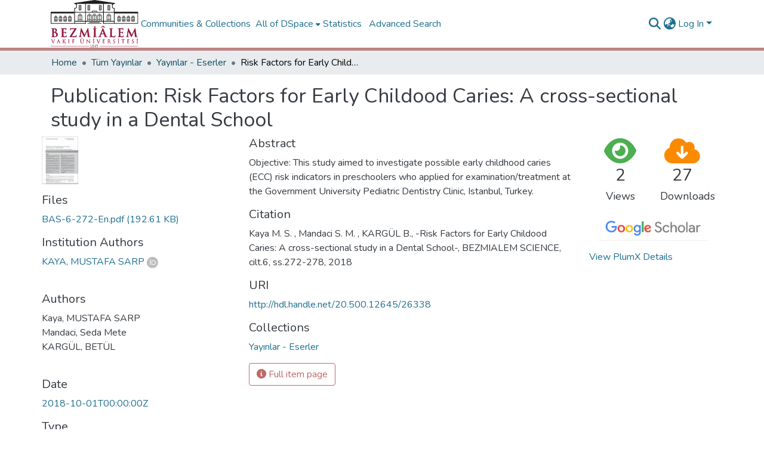

--- FILE ---
content_type: text/html; charset=utf-8
request_url: https://openaccess.bezmialem.edu.tr/entities/publication/e6eedaa4-1c66-4773-96f2-5b133868ab56
body_size: 79942
content:
<!DOCTYPE html><html data-critters-container="" lang="en"><head>
  <meta charset="UTF-8">
  <base href="/">
  <title>Risk Factors for Early Childood Caries: A cross-sectional study in a Dental School</title>
  <meta name="viewport" content="width=device-width,minimum-scale=1">
  <meta http-equiv="cache-control" content="no-store">
<link rel="stylesheet" href="styles.e382c7dd35ca1222.css" media="print" onload="this.media='all'"><noscript><link rel="stylesheet" href="styles.e382c7dd35ca1222.css"></noscript><link rel="stylesheet" type="text/css" class="theme-css" href="bezmialem-theme.css"><link rel="icon" href="assets/bezmialem/images/favicons/favicon.ico" sizes="any" class="theme-head-tag"><link rel="icon" href="assets/bezmialem/images/favicons/favicon.svg" type="image/svg+xml" class="theme-head-tag"><link rel="apple-touch-icon" href="assets/bezmialem/images/favicons/apple-touch-icon.png" class="theme-head-tag"><link rel="manifest" href="assets/bezmialem/images/favicons/manifest.webmanifest" class="theme-head-tag"><meta name="Generator" content="DSpace 8.1"><meta name="title" content="Risk Factors for Early Childood Caries: A cross-sectional study in a Dental School"><meta name="description" content="Objective: This study aimed to investigate possible early childhood caries (ECC) risk indicators in preschoolers who applied for examination/treatment at the Government University Pediatric Dentistry Clinic, Istanbul, Turkey."><meta name="citation_title" content="Risk Factors for Early Childood Caries: A cross-sectional study in a Dental School"><meta name="citation_author" content="Kaya, MUSTAFA SARP"><meta name="citation_author" content="Mandaci, Seda Mete"><meta name="citation_author" content="KARGÜL, BETÜL"><meta name="citation_publication_date" content="2018-10-01T00:00:00Z"><meta name="citation_abstract_html_url" content="http://hdl.handle.net/20.500.12645/26338"><style ng-app-id="dspace-angular">#skip-to-main-content[_ngcontent-dspace-angular-c2190221462]{position:absolute;top:-40px;left:0;opacity:0;transition:opacity .3s;z-index:calc(var(--ds-nav-z-index) + 1);border-top-left-radius:0;border-top-right-radius:0;border-bottom-left-radius:0}#skip-to-main-content[_ngcontent-dspace-angular-c2190221462]:focus{opacity:1;top:0}</style><style ng-app-id="dspace-angular">.notifications-wrapper{z-index:var(--bs-zindex-popover);text-align:right;overflow-wrap:break-word;word-wrap:break-word;-ms-word-break:break-all;word-break:break-all;word-break:break-word;hyphens:auto}.notifications-wrapper .notification{display:block}.notifications-wrapper.left{left:0}.notifications-wrapper.top{top:0}.notifications-wrapper.right{right:0}.notifications-wrapper.bottom{bottom:0}.notifications-wrapper.center{left:50%;transform:translate(-50%)}.notifications-wrapper.middle{top:50%;transform:translateY(-50%)}.notifications-wrapper.middle.center{transform:translate(-50%,-50%)}@media screen and (max-width: 576px){.notifications-wrapper{width:auto;left:0;right:0}}
</style><style ng-app-id="dspace-angular">.live-region[_ngcontent-dspace-angular-c880772052]{position:fixed;bottom:0;left:0;right:0;padding-left:60px;height:90px;line-height:18px;color:var(--bs-white);background-color:var(--bs-dark);opacity:.94;z-index:var(--ds-live-region-z-index)}</style><style ng-app-id="dspace-angular">[_nghost-dspace-angular-c2658116359]{--ds-header-navbar-border-bottom-style: solid var(--ds-header-navbar-border-bottom-height) var(--ds-header-navbar-border-bottom-color);--ds-expandable-navbar-border-top-style: solid var(--ds-expandable-navbar-border-top-height) var(--ds-expandable-navbar-border-top-color);--ds-expandable-navbar-height: calc(100vh - var(--ds-header-height))}[_nghost-dspace-angular-c2658116359]   div#header-navbar-wrapper[_ngcontent-dspace-angular-c2658116359]{position:relative;border-bottom:var(--ds-header-navbar-border-bottom-style)}[_nghost-dspace-angular-c2658116359]   div#header-navbar-wrapper[_ngcontent-dspace-angular-c2658116359]   div#mobile-navbar-wrapper[_ngcontent-dspace-angular-c2658116359]{width:100%;background-color:var(--ds-expandable-navbar-bg);position:absolute;z-index:var(--ds-nav-z-index);overflow:hidden}[_nghost-dspace-angular-c2658116359]   div#header-navbar-wrapper[_ngcontent-dspace-angular-c2658116359]   div#mobile-navbar-wrapper[_ngcontent-dspace-angular-c2658116359]   nav#collapsible-mobile-navbar[_ngcontent-dspace-angular-c2658116359]{min-height:var(--ds-expandable-navbar-height);height:auto;border-bottom:var(--ds-header-navbar-border-bottom-style)}[_nghost-dspace-angular-c2658116359]     .ds-menu-item, [_nghost-dspace-angular-c2658116359]     .ds-menu-toggler-wrapper{white-space:nowrap;text-decoration:none}[_nghost-dspace-angular-c2658116359]     nav#desktop-navbar #main-site-navigation .ds-menu-item-wrapper, [_nghost-dspace-angular-c2658116359]     nav#desktop-navbar #main-site-navigation .ds-menu-item, [_nghost-dspace-angular-c2658116359]     nav#desktop-navbar #main-site-navigation .ds-menu-toggler-wrapper{display:flex;align-items:center;height:100%}[_nghost-dspace-angular-c2658116359]     nav#desktop-navbar #main-site-navigation .ds-menu-item{padding:var(--ds-navbar-item-vertical-padding) var(--ds-navbar-item-horizontal-padding)}[_nghost-dspace-angular-c2658116359]     nav#desktop-navbar #main-site-navigation .ds-menu-item, [_nghost-dspace-angular-c2658116359]     nav#desktop-navbar #main-site-navigation .ds-menu-toggler-wrapper{color:var(--ds-navbar-link-color)!important}[_nghost-dspace-angular-c2658116359]     nav#desktop-navbar #main-site-navigation .ds-menu-item:hover, [_nghost-dspace-angular-c2658116359]     nav#desktop-navbar #main-site-navigation .ds-menu-item:focus, [_nghost-dspace-angular-c2658116359]     nav#desktop-navbar #main-site-navigation .ds-menu-toggler-wrapper:hover, [_nghost-dspace-angular-c2658116359]     nav#desktop-navbar #main-site-navigation .ds-menu-toggler-wrapper:focus{color:var(--ds-navbar-link-color-hover)!important}[_nghost-dspace-angular-c2658116359]     nav#desktop-navbar #main-site-navigation .dropdown-menu .ds-menu-item{padding:var(--ds-navbar-dropdown-item-vertical-padding) var(--ds-navbar-dropdown-item-horizontal-padding)}[_nghost-dspace-angular-c2658116359]     nav#collapsible-mobile-navbar{border-top:var(--ds-expandable-navbar-border-top-style);padding-top:var(--ds-expandable-navbar-padding-top)}[_nghost-dspace-angular-c2658116359]     nav#collapsible-mobile-navbar #main-site-navigation .ds-menu-item{padding:var(--ds-expandable-navbar-item-vertical-padding) 0}</style><style ng-app-id="dspace-angular">[_nghost-dspace-angular-c945233827]   footer[_ngcontent-dspace-angular-c945233827]{font-size:16px;background-color:#000}[_nghost-dspace-angular-c945233827]   footer[_ngcontent-dspace-angular-c945233827]   .footer-top[_ngcontent-dspace-angular-c945233827]{padding:30px 0 10px;background:#dddbdc}[_nghost-dspace-angular-c945233827]   footer[_ngcontent-dspace-angular-c945233827]   .footer-top[_ngcontent-dspace-angular-c945233827]   .footer-area[_ngcontent-dspace-angular-c945233827], [_nghost-dspace-angular-c945233827]   footer[_ngcontent-dspace-angular-c945233827]   .footer-top[_ngcontent-dspace-angular-c945233827]   .subfooter-area[_ngcontent-dspace-angular-c945233827]{color:#191919;font-size:16px}[_nghost-dspace-angular-c945233827]   footer[_ngcontent-dspace-angular-c945233827]   .footer-top[_ngcontent-dspace-angular-c945233827]   .footer-area[_ngcontent-dspace-angular-c945233827]   a[_ngcontent-dspace-angular-c945233827]{color:#191919}[_nghost-dspace-angular-c945233827]   footer[_ngcontent-dspace-angular-c945233827]   .footer-top[_ngcontent-dspace-angular-c945233827]   .footer-contact[_ngcontent-dspace-angular-c945233827]{margin-bottom:10px}[_nghost-dspace-angular-c945233827]   footer[_ngcontent-dspace-angular-c945233827]   .footer-top[_ngcontent-dspace-angular-c945233827]   .footer-contact[_ngcontent-dspace-angular-c945233827]   h3[_ngcontent-dspace-angular-c945233827]{font-size:22px;margin:0 0 10px;padding:2px 0;line-height:1;font-weight:600;color:#444}[_nghost-dspace-angular-c945233827]   footer[_ngcontent-dspace-angular-c945233827]   .footer-top[_ngcontent-dspace-angular-c945233827]   .footer-contact[_ngcontent-dspace-angular-c945233827]   p[_ngcontent-dspace-angular-c945233827]{font-size:16px;line-height:24px;margin-bottom:0;font-family:Jost,sans-serif;color:#444}[_nghost-dspace-angular-c945233827]   footer[_ngcontent-dspace-angular-c945233827]   .footer-top[_ngcontent-dspace-angular-c945233827]   h4[_ngcontent-dspace-angular-c945233827]{font-size:16px;font-weight:700;color:#444;position:relative;padding-bottom:12px}[_nghost-dspace-angular-c945233827]   footer[_ngcontent-dspace-angular-c945233827]   .footer-top[_ngcontent-dspace-angular-c945233827]   .footer-links[_ngcontent-dspace-angular-c945233827]{margin-bottom:10px}[_nghost-dspace-angular-c945233827]   footer[_ngcontent-dspace-angular-c945233827]   .footer-top[_ngcontent-dspace-angular-c945233827]   .footer-links[_ngcontent-dspace-angular-c945233827]   ul[_ngcontent-dspace-angular-c945233827]{list-style:none;padding:0;margin:0}[_nghost-dspace-angular-c945233827]   footer[_ngcontent-dspace-angular-c945233827]   .footer-top[_ngcontent-dspace-angular-c945233827]   .footer-links[_ngcontent-dspace-angular-c945233827]   ul[_ngcontent-dspace-angular-c945233827]   i[_ngcontent-dspace-angular-c945233827]{padding-right:2px;color:#444;font-size:18px;line-height:1}[_nghost-dspace-angular-c945233827]   footer[_ngcontent-dspace-angular-c945233827]   .footer-top[_ngcontent-dspace-angular-c945233827]   .footer-links[_ngcontent-dspace-angular-c945233827]   ul[_ngcontent-dspace-angular-c945233827]   li[_ngcontent-dspace-angular-c945233827]{padding:10px 0;display:flex;align-items:center}[_nghost-dspace-angular-c945233827]   footer[_ngcontent-dspace-angular-c945233827]   .footer-top[_ngcontent-dspace-angular-c945233827]   .footer-links[_ngcontent-dspace-angular-c945233827]   ul[_ngcontent-dspace-angular-c945233827]   li[_ngcontent-dspace-angular-c945233827]:first-child{padding-top:0}[_nghost-dspace-angular-c945233827]   footer[_ngcontent-dspace-angular-c945233827]   .footer-top[_ngcontent-dspace-angular-c945233827]   .footer-links[_ngcontent-dspace-angular-c945233827]   ul[_ngcontent-dspace-angular-c945233827]   a[_ngcontent-dspace-angular-c945233827]{color:#444;transition:.3s;display:inline-block;line-height:1}[_nghost-dspace-angular-c945233827]   footer[_ngcontent-dspace-angular-c945233827]   .footer-top[_ngcontent-dspace-angular-c945233827]   .footer-links[_ngcontent-dspace-angular-c945233827]   ul[_ngcontent-dspace-angular-c945233827]   a[_ngcontent-dspace-angular-c945233827]:hover{text-decoration:none;color:#47b2e4}[_nghost-dspace-angular-c945233827]   footer[_ngcontent-dspace-angular-c945233827]   .footer-top[_ngcontent-dspace-angular-c945233827]   .social-links[_ngcontent-dspace-angular-c945233827]   a[_ngcontent-dspace-angular-c945233827]{font-size:18px;display:inline-block;background:#d15f85;color:#fff;line-height:1;padding:8px 0;margin-right:4px;border-radius:50%;text-align:center;width:36px;height:36px;transition:.3s}[_nghost-dspace-angular-c945233827]   footer[_ngcontent-dspace-angular-c945233827]   .footer-top[_ngcontent-dspace-angular-c945233827]   .social-links[_ngcontent-dspace-angular-c945233827]   a[_ngcontent-dspace-angular-c945233827]:hover{background:#c84470;color:#fff;text-decoration:none}[_nghost-dspace-angular-c945233827]   footer[_ngcontent-dspace-angular-c945233827]   .bottom-footer[_ngcontent-dspace-angular-c945233827]   ul[_ngcontent-dspace-angular-c945233827]   li[_ngcontent-dspace-angular-c945233827]{display:inline-flex}[_nghost-dspace-angular-c945233827]   footer[_ngcontent-dspace-angular-c945233827]   .bottom-footer[_ngcontent-dspace-angular-c945233827]   ul[_ngcontent-dspace-angular-c945233827]   li[_ngcontent-dspace-angular-c945233827]   a[_ngcontent-dspace-angular-c945233827]{padding:0 calc(var(--bs-spacer) / 2);color:inherit}[_nghost-dspace-angular-c945233827]   footer[_ngcontent-dspace-angular-c945233827]   .bottom-footer[_ngcontent-dspace-angular-c945233827]   ul[_ngcontent-dspace-angular-c945233827]   li[_ngcontent-dspace-angular-c945233827]:not(:last-child):after{content:"";border-right:1px var(--bs-secondary) solid}</style><style ng-app-id="dspace-angular">[_nghost-dspace-angular-c4003433771]{position:fixed;left:0;top:0;z-index:var(--ds-sidebar-z-index)}[_nghost-dspace-angular-c4003433771]   nav#admin-sidebar[_ngcontent-dspace-angular-c4003433771]{max-width:var(--ds-admin-sidebar-fixed-element-width);display:flex;flex-direction:column;flex-wrap:nowrap}[_nghost-dspace-angular-c4003433771]   nav#admin-sidebar[_ngcontent-dspace-angular-c4003433771]   div#sidebar-top-level-items-container[_ngcontent-dspace-angular-c4003433771]{flex:1 1 auto;overflow-x:hidden;overflow-y:auto}[_nghost-dspace-angular-c4003433771]   nav#admin-sidebar[_ngcontent-dspace-angular-c4003433771]   div#sidebar-top-level-items-container[_ngcontent-dspace-angular-c4003433771]::-webkit-scrollbar{width:var(--ds-dark-scrollbar-width);height:3px}[_nghost-dspace-angular-c4003433771]   nav#admin-sidebar[_ngcontent-dspace-angular-c4003433771]   div#sidebar-top-level-items-container[_ngcontent-dspace-angular-c4003433771]::-webkit-scrollbar-button{background-color:var(--ds-dark-scrollbar-bg)}[_nghost-dspace-angular-c4003433771]   nav#admin-sidebar[_ngcontent-dspace-angular-c4003433771]   div#sidebar-top-level-items-container[_ngcontent-dspace-angular-c4003433771]::-webkit-scrollbar-track{background-color:var(--ds-dark-scrollbar-alt-bg)}[_nghost-dspace-angular-c4003433771]   nav#admin-sidebar[_ngcontent-dspace-angular-c4003433771]   div#sidebar-top-level-items-container[_ngcontent-dspace-angular-c4003433771]::-webkit-scrollbar-track-piece{background-color:var(--ds-dark-scrollbar-bg)}[_nghost-dspace-angular-c4003433771]   nav#admin-sidebar[_ngcontent-dspace-angular-c4003433771]   div#sidebar-top-level-items-container[_ngcontent-dspace-angular-c4003433771]::-webkit-scrollbar-thumb{height:50px;background-color:var(--ds-dark-scrollbar-fg);border-radius:3px}[_nghost-dspace-angular-c4003433771]   nav#admin-sidebar[_ngcontent-dspace-angular-c4003433771]   div#sidebar-top-level-items-container[_ngcontent-dspace-angular-c4003433771]::-webkit-scrollbar-corner{background-color:var(--ds-dark-scrollbar-alt-bg)}[_nghost-dspace-angular-c4003433771]   nav#admin-sidebar[_ngcontent-dspace-angular-c4003433771]   div#sidebar-top-level-items-container[_ngcontent-dspace-angular-c4003433771]::-webkit-resizer{background-color:var(--ds-dark-scrollbar-bg)}[_nghost-dspace-angular-c4003433771]   nav#admin-sidebar[_ngcontent-dspace-angular-c4003433771]   img#admin-sidebar-logo[_ngcontent-dspace-angular-c4003433771]{height:var(--ds-admin-sidebar-logo-height)}[_nghost-dspace-angular-c4003433771]   nav#admin-sidebar[_ngcontent-dspace-angular-c4003433771]     .sidebar-full-width-container{width:100%;padding-left:0;padding-right:0;margin-left:0;margin-right:0}[_nghost-dspace-angular-c4003433771]   nav#admin-sidebar[_ngcontent-dspace-angular-c4003433771]     .sidebar-item{padding-top:var(--ds-admin-sidebar-item-padding);padding-bottom:var(--ds-admin-sidebar-item-padding)}[_nghost-dspace-angular-c4003433771]   nav#admin-sidebar[_ngcontent-dspace-angular-c4003433771]     .sidebar-section-wrapper{display:flex;flex-direction:row;flex-wrap:nowrap;align-items:stretch}[_nghost-dspace-angular-c4003433771]   nav#admin-sidebar[_ngcontent-dspace-angular-c4003433771]     .sidebar-section-wrapper>.sidebar-fixed-element-wrapper{min-width:var(--ds-admin-sidebar-fixed-element-width);flex:1 1 auto;display:flex;flex-direction:row;justify-content:center;align-items:center}[_nghost-dspace-angular-c4003433771]   nav#admin-sidebar[_ngcontent-dspace-angular-c4003433771]     .sidebar-section-wrapper>.sidebar-collapsible-element-outer-wrapper{display:flex;flex-wrap:wrap;justify-content:flex-end;max-width:calc(100% - var(--ds-admin-sidebar-fixed-element-width));padding-left:var(--ds-dark-scrollbar-width);overflow-x:hidden}[_nghost-dspace-angular-c4003433771]   nav#admin-sidebar[_ngcontent-dspace-angular-c4003433771]     .sidebar-section-wrapper>.sidebar-collapsible-element-outer-wrapper>.sidebar-collapsible-element-inner-wrapper{min-width:calc(var(--ds-admin-sidebar-collapsible-element-width) - var(--ds-dark-scrollbar-width));height:100%;padding-right:var(--ds-admin-sidebar-item-padding)}[_nghost-dspace-angular-c4003433771]   nav#admin-sidebar[_ngcontent-dspace-angular-c4003433771]{background-color:var(--ds-admin-sidebar-bg)}[_nghost-dspace-angular-c4003433771]   nav#admin-sidebar[_ngcontent-dspace-angular-c4003433771]    {color:#fff}[_nghost-dspace-angular-c4003433771]   nav#admin-sidebar[_ngcontent-dspace-angular-c4003433771]     a{color:var(--ds-admin-sidebar-link-color);text-decoration:none}[_nghost-dspace-angular-c4003433771]   nav#admin-sidebar[_ngcontent-dspace-angular-c4003433771]     a:hover, [_nghost-dspace-angular-c4003433771]   nav#admin-sidebar[_ngcontent-dspace-angular-c4003433771]     a:focus{color:var(--ds-admin-sidebar-link-hover-color)}[_nghost-dspace-angular-c4003433771]   nav#admin-sidebar[_ngcontent-dspace-angular-c4003433771]   div#sidebar-header-container[_ngcontent-dspace-angular-c4003433771]{background-color:var(--ds-admin-sidebar-header-bg)}[_nghost-dspace-angular-c4003433771]   nav#admin-sidebar[_ngcontent-dspace-angular-c4003433771]   div#sidebar-header-container[_ngcontent-dspace-angular-c4003433771]   .sidebar-fixed-element-wrapper[_ngcontent-dspace-angular-c4003433771]{background-color:var(--ds-admin-sidebar-header-bg)}  .browser-firefox-windows{--ds-dark-scrollbar-width: 20px}</style><style ng-app-id="dspace-angular">@media (max-width: 991.98px){.container[_ngcontent-dspace-angular-c3196444830]{width:100%;max-width:none}}</style><style ng-app-id="dspace-angular">@charset "UTF-8";.nav-breadcrumb[_ngcontent-dspace-angular-c1114476248]{background-color:var(--ds-breadcrumb-bg)}.breadcrumb[_ngcontent-dspace-angular-c1114476248]{border-radius:0;padding-bottom:calc(var(--ds-content-spacing) / 2);padding-top:calc(var(--ds-content-spacing) / 2);background-color:var(--ds-breadcrumb-bg)}li.breadcrumb-item[_ngcontent-dspace-angular-c1114476248]{display:flex}.breadcrumb-item-limiter[_ngcontent-dspace-angular-c1114476248]{display:inline-block;max-width:var(--ds-breadcrumb-max-length)}.breadcrumb-item-limiter[_ngcontent-dspace-angular-c1114476248] > *[_ngcontent-dspace-angular-c1114476248]{max-width:100%;display:block}li.breadcrumb-item[_ngcontent-dspace-angular-c1114476248]   a[_ngcontent-dspace-angular-c1114476248]{color:var(--ds-breadcrumb-link-color)}li.breadcrumb-item.active[_ngcontent-dspace-angular-c1114476248]{color:var(--ds-breadcrumb-link-active-color)}.breadcrumb-item[_ngcontent-dspace-angular-c1114476248] + .breadcrumb-item[_ngcontent-dspace-angular-c1114476248]:before{display:block;content:"\2022"!important}</style><style ng-app-id="dspace-angular">.source-logo[_ngcontent-dspace-angular-c550981753]{max-height:var(--ds-header-logo-height)}.source-logo-container[_ngcontent-dspace-angular-c550981753]{width:var(--ds-qa-logo-width);display:flex;justify-content:center}.sections-gap[_ngcontent-dspace-angular-c550981753]{gap:1rem}</style><style ng-app-id="dspace-angular">[_nghost-dspace-angular-c4059643400]{display:none}</style><style ng-app-id="dspace-angular">[_nghost-dspace-angular-c46866287]{width:100%}</style><style ng-app-id="dspace-angular">button[_ngcontent-dspace-angular-c161498992]{background:none;border:none;color:#00f;cursor:pointer;text-decoration:underline;padding:0;font-size:14px}.toggle-button[_ngcontent-dspace-angular-c161498992]{color:#5f9ea0;cursor:pointer;text-decoration:underline;font-size:14px}.toggle-button[_ngcontent-dspace-angular-c161498992]:hover{text-decoration:none}.metrics-col[_ngcontent-dspace-angular-c161498992]{width:20.83%}.left-col[_ngcontent-dspace-angular-c161498992]{width:29.16%}</style><style ng-app-id="dspace-angular">[_nghost-dspace-angular-c1195960852]{display:block}ds-listable-object-component-loader[_ngcontent-dspace-angular-c1195960852]{margin-bottom:10px;display:block}</style><style ng-app-id="dspace-angular">[_nghost-dspace-angular-c1111812901]   body[_ngcontent-dspace-angular-c1111812901]{margin-top:20px;background:#fafafa}[_nghost-dspace-angular-c1111812901]   .order-card[_ngcontent-dspace-angular-c1111812901]{color:#fff}[_nghost-dspace-angular-c1111812901]   .bg-c-blue[_ngcontent-dspace-angular-c1111812901]{background:linear-gradient(45deg,#4099ff,#0659b8)}[_nghost-dspace-angular-c1111812901]   .bg-c-blue-light[_ngcontent-dspace-angular-c1111812901]{background:linear-gradient(45deg,#bcd4e6,#b0c4de)}[_nghost-dspace-angular-c1111812901]   .bg-c-blue-columbia[_ngcontent-dspace-angular-c1111812901]{background:linear-gradient(45deg,#9bc4e2,#c4d8e2)}[_nghost-dspace-angular-c1111812901]   .bg-c-green[_ngcontent-dspace-angular-c1111812901]{background:linear-gradient(45deg,#2ed8b6,#59e0c5)}[_nghost-dspace-angular-c1111812901]   .bg-c-yellow[_ngcontent-dspace-angular-c1111812901]{background:linear-gradient(45deg,#ffb64d,#ffcb80)}[_nghost-dspace-angular-c1111812901]   .bg-c-pink[_ngcontent-dspace-angular-c1111812901]{background:linear-gradient(45deg,#ff5370,#ff869a)}[_nghost-dspace-angular-c1111812901]   .bg-c-orange[_ngcontent-dspace-angular-c1111812901]{background:linear-gradient(45deg,#ff7f00,#ffac38)}[_nghost-dspace-angular-c1111812901]   .bg-c-brown[_ngcontent-dspace-angular-c1111812901]{background:linear-gradient(45deg,#a17744,#61431e)}[_nghost-dspace-angular-c1111812901]   .bg-c-wos[_ngcontent-dspace-angular-c1111812901]{background:linear-gradient(45deg,#683582,#e0aff9)}[_nghost-dspace-angular-c1111812901]   .bg-c-scopus[_ngcontent-dspace-angular-c1111812901]{background:linear-gradient(45deg,#ff9831,#f7b75e)}[_nghost-dspace-angular-c1111812901]   .card[_ngcontent-dspace-angular-c1111812901]{border-radius:5px;box-shadow:0 1px 2.94px .06px #041a3729;border:none;margin-bottom:30px;transition:all .3s ease-in-out}[_nghost-dspace-angular-c1111812901]   .card[_ngcontent-dspace-angular-c1111812901]   .card-block[_ngcontent-dspace-angular-c1111812901]{padding:25px}[_nghost-dspace-angular-c1111812901]   .order-card[_ngcontent-dspace-angular-c1111812901]   i[_ngcontent-dspace-angular-c1111812901]{font-size:26px}[_nghost-dspace-angular-c1111812901]   .f-left[_ngcontent-dspace-angular-c1111812901]{float:left}[_nghost-dspace-angular-c1111812901]   .f-right[_ngcontent-dspace-angular-c1111812901]{float:right}[_nghost-dspace-angular-c1111812901]   .card[_ngcontent-dspace-angular-c1111812901]{background-color:#fff;border-radius:10px;border:none;position:relative;margin-bottom:30px;box-shadow:0 .46875rem 2.1875rem #5a61691a,0 .9375rem 1.40625rem #5a61691a,0 .25rem .53125rem #5a61691f,0 .125rem .1875rem #5a61691a}[_nghost-dspace-angular-c1111812901]   .l-bg-cherry[_ngcontent-dspace-angular-c1111812901]{background:linear-gradient(to right,#493240,#f09)!important;color:#fff}[_nghost-dspace-angular-c1111812901]   .l-bg-blue-dark[_ngcontent-dspace-angular-c1111812901]{background:linear-gradient(to right,#373b44,#4286f4)!important;color:#fff}[_nghost-dspace-angular-c1111812901]   .l-bg-green-dark[_ngcontent-dspace-angular-c1111812901]{background:linear-gradient(to right,#0a504a,#38ef7d)!important;color:#fff}[_nghost-dspace-angular-c1111812901]   .l-bg-orange-dark[_ngcontent-dspace-angular-c1111812901]{background:linear-gradient(to right,#a86008,#ffba56)!important;color:#fff}[_nghost-dspace-angular-c1111812901]   .l-bg-brown[_ngcontent-dspace-angular-c1111812901]{background:linear-gradient(to right,#a86008,#b68c4d)!important;color:#fff}[_nghost-dspace-angular-c1111812901]   .card[_ngcontent-dspace-angular-c1111812901]   .card-statistic-3[_ngcontent-dspace-angular-c1111812901]   .card-icon-large[_ngcontent-dspace-angular-c1111812901]   .fas[_ngcontent-dspace-angular-c1111812901], [_nghost-dspace-angular-c1111812901]   .card[_ngcontent-dspace-angular-c1111812901]   .card-statistic-3[_ngcontent-dspace-angular-c1111812901]   .card-icon-large[_ngcontent-dspace-angular-c1111812901]   .far[_ngcontent-dspace-angular-c1111812901], [_nghost-dspace-angular-c1111812901]   .card[_ngcontent-dspace-angular-c1111812901]   .card-statistic-3[_ngcontent-dspace-angular-c1111812901]   .card-icon-large[_ngcontent-dspace-angular-c1111812901]   .fab[_ngcontent-dspace-angular-c1111812901], [_nghost-dspace-angular-c1111812901]   .card[_ngcontent-dspace-angular-c1111812901]   .card-statistic-3[_ngcontent-dspace-angular-c1111812901]   .card-icon-large[_ngcontent-dspace-angular-c1111812901]   .fal[_ngcontent-dspace-angular-c1111812901]{font-size:110px}[_nghost-dspace-angular-c1111812901]   .card[_ngcontent-dspace-angular-c1111812901]   .card-statistic-3[_ngcontent-dspace-angular-c1111812901]   .card-icon[_ngcontent-dspace-angular-c1111812901]{text-align:center;line-height:50px;margin-left:15px;color:#000;position:absolute;right:-5px;top:20px;opacity:.1}[_nghost-dspace-angular-c1111812901]   .l-bg-green[_ngcontent-dspace-angular-c1111812901]{background:linear-gradient(135deg,#23bdb8,#43e794)!important;color:#fff}[_nghost-dspace-angular-c1111812901]   .l-bg-orange[_ngcontent-dspace-angular-c1111812901]{background:linear-gradient(to right,#ffe761,#ffba56)!important;color:#fff}[_nghost-dspace-angular-c1111812901]   .l-bg-cyan[_ngcontent-dspace-angular-c1111812901]{background:linear-gradient(135deg,#289cf5,#84c0ec)!important;color:#fff}[_nghost-dspace-angular-c1111812901]   #logo-gallery-wrapper[_ngcontent-dspace-angular-c1111812901]{overflow:hidden;position:relative}[_nghost-dspace-angular-c1111812901]   #logo-gallery[_ngcontent-dspace-angular-c1111812901]{margin:0;padding:0;position:relative;list-style-type:none;display:flex}[_nghost-dspace-angular-c1111812901]   #logo-gallery[_ngcontent-dspace-angular-c1111812901]   .logo-gallery-figure[_ngcontent-dspace-angular-c1111812901]{margin:0;padding:0 1.6rem;overflow:hidden}[_nghost-dspace-angular-c1111812901]   #logo-gallery[_ngcontent-dspace-angular-c1111812901]   .logo-gallery-figure[_ngcontent-dspace-angular-c1111812901]   img[_ngcontent-dspace-angular-c1111812901]{height:auto;max-height:50px;position:relative;filter:grayscale(1);transition:all .4s}[_nghost-dspace-angular-c1111812901]   #logo-gallery[_ngcontent-dspace-angular-c1111812901]   .logo-gallery-figure[_ngcontent-dspace-angular-c1111812901]   img[_ngcontent-dspace-angular-c1111812901]:hover{filter:grayscale(0)}</style><style ng-app-id="dspace-angular">.btn-primary[_ngcontent-dspace-angular-c2830790538]{border:0;background-color:#0000}.google-scholar-logo[_ngcontent-dspace-angular-c2830790538]{aspect-ratio:auto;width:150px}.button-container[_ngcontent-dspace-angular-c2830790538]{display:inline-block}.button-link[_ngcontent-dspace-angular-c2830790538]{text-decoration:none;color:#fff}.button-link[_ngcontent-dspace-angular-c2830790538]:hover{color:#fff}</style><style ng-app-id="dspace-angular">[_nghost-dspace-angular-c890813688]   .simple-view-element[_ngcontent-dspace-angular-c890813688]{margin-bottom:15px}[_nghost-dspace-angular-c890813688]   .simple-view-element-header[_ngcontent-dspace-angular-c890813688]{font-size:1.25rem}</style><style ng-app-id="dspace-angular">.limit-width[_ngcontent-dspace-angular-c3650179523]{max-width:var(--ds-thumbnail-max-width)}img[_ngcontent-dspace-angular-c3650179523]{max-width:100%}.outer[_ngcontent-dspace-angular-c3650179523]{position:relative}.outer[_ngcontent-dspace-angular-c3650179523]:before{display:block;content:"";width:100%;padding-top:141.4285714286%}.outer[_ngcontent-dspace-angular-c3650179523] > .inner[_ngcontent-dspace-angular-c3650179523]{position:absolute;inset:0}.outer[_ngcontent-dspace-angular-c3650179523] > .inner[_ngcontent-dspace-angular-c3650179523] > .thumbnail-placeholder[_ngcontent-dspace-angular-c3650179523]{background:var(--ds-thumbnail-placeholder-background);border:var(--ds-thumbnail-placeholder-border);color:var(--ds-thumbnail-placeholder-color);font-weight:700}.outer[_ngcontent-dspace-angular-c3650179523] > .inner[_ngcontent-dspace-angular-c3650179523] > .centered[_ngcontent-dspace-angular-c3650179523]{width:100%;height:100%;display:flex;justify-content:center;align-items:center;text-align:center}</style><style ng-app-id="dspace-angular">[_nghost-dspace-angular-c4033242600]   #main-site-header[_ngcontent-dspace-angular-c4033242600]{min-height:var(--ds-header-height);background-color:var(--ds-header-bg)}@media (min-width: 768px){[_nghost-dspace-angular-c4033242600]   #main-site-header[_ngcontent-dspace-angular-c4033242600]{height:var(--ds-header-height)}}[_nghost-dspace-angular-c4033242600]   #main-site-header-container[_ngcontent-dspace-angular-c4033242600]{min-height:var(--ds-header-height)}[_nghost-dspace-angular-c4033242600]   img#header-logo[_ngcontent-dspace-angular-c4033242600]{height:var(--ds-header-logo-height)}[_nghost-dspace-angular-c4033242600]   button#navbar-toggler[_ngcontent-dspace-angular-c4033242600]{color:var(--ds-header-icon-color)}[_nghost-dspace-angular-c4033242600]   button#navbar-toggler[_ngcontent-dspace-angular-c4033242600]:hover, [_nghost-dspace-angular-c4033242600]   button#navbar-toggler[_ngcontent-dspace-angular-c4033242600]:focus{color:var(--ds-header-icon-color-hover)}</style><style ng-app-id="dspace-angular">.ds-context-help-toggle[_ngcontent-dspace-angular-c2255109366]{color:var(--ds-header-icon-color);background-color:var(--ds-header-bg)}.ds-context-help-toggle[_ngcontent-dspace-angular-c2255109366]:hover, .ds-context-help-toggle[_ngcontent-dspace-angular-c2255109366]:focus{color:var(--ds-header-icon-color-hover)}</style><style ng-app-id="dspace-angular">input[type=text][_ngcontent-dspace-angular-c3723375644]{margin-top:calc(-.5 * var(--bs-font-size-base));background-color:#fff!important;border-color:var(--ds-header-icon-color)}input[type=text].collapsed[_ngcontent-dspace-angular-c3723375644]{opacity:0}.submit-icon[_ngcontent-dspace-angular-c3723375644]{cursor:pointer;position:sticky;top:0;border:0!important;color:var(--ds-header-icon-color)}.submit-icon[_ngcontent-dspace-angular-c3723375644]:hover, .submit-icon[_ngcontent-dspace-angular-c3723375644]:focus{color:var(--ds-header-icon-color-hover)}@media screen and (max-width: 768px){.query[_ngcontent-dspace-angular-c3723375644]:focus{max-width:250px!important;width:40vw!important}}</style><style ng-app-id="dspace-angular">.dropdown-toggle[_ngcontent-dspace-angular-c1214325702]:after{display:none}.dropdown-toggle[_ngcontent-dspace-angular-c1214325702]{color:var(--ds-header-icon-color)}.dropdown-toggle[_ngcontent-dspace-angular-c1214325702]:hover, .dropdown-toggle[_ngcontent-dspace-angular-c1214325702]:focus{color:var(--ds-header-icon-color-hover)}.dropdown-item[_ngcontent-dspace-angular-c1214325702]{cursor:pointer}</style><style ng-app-id="dspace-angular">#loginDropdownMenu[_ngcontent-dspace-angular-c1273030085], #logoutDropdownMenu[_ngcontent-dspace-angular-c1273030085]{min-width:330px;z-index:1002}#loginDropdownMenu[_ngcontent-dspace-angular-c1273030085]{min-height:75px}.dropdown-item.active[_ngcontent-dspace-angular-c1273030085], .dropdown-item[_ngcontent-dspace-angular-c1273030085]:active, .dropdown-item[_ngcontent-dspace-angular-c1273030085]:hover, .dropdown-item[_ngcontent-dspace-angular-c1273030085]:focus{background-color:#0000!important}.loginLink[_ngcontent-dspace-angular-c1273030085], .dropdownLogin[_ngcontent-dspace-angular-c1273030085], .logoutLink[_ngcontent-dspace-angular-c1273030085], .dropdownLogout[_ngcontent-dspace-angular-c1273030085]{color:var(--ds-header-icon-color)}.loginLink[_ngcontent-dspace-angular-c1273030085]:hover, .loginLink[_ngcontent-dspace-angular-c1273030085]:focus, .dropdownLogin[_ngcontent-dspace-angular-c1273030085]:hover, .dropdownLogin[_ngcontent-dspace-angular-c1273030085]:focus, .logoutLink[_ngcontent-dspace-angular-c1273030085]:hover, .logoutLink[_ngcontent-dspace-angular-c1273030085]:focus, .dropdownLogout[_ngcontent-dspace-angular-c1273030085]:hover, .dropdownLogout[_ngcontent-dspace-angular-c1273030085]:focus{color:var(--ds-header-icon-color-hover)}.dropdownLogin[_ngcontent-dspace-angular-c1273030085]:not(:focus-visible).active, .dropdownLogin[_ngcontent-dspace-angular-c1273030085]:not(:focus-visible):active, .dropdownLogin[_ngcontent-dspace-angular-c1273030085]:not(:focus-visible).active:focus, .dropdownLogin[_ngcontent-dspace-angular-c1273030085]:not(:focus-visible):active:focus, .dropdownLogout[_ngcontent-dspace-angular-c1273030085]:not(:focus-visible).active, .dropdownLogout[_ngcontent-dspace-angular-c1273030085]:not(:focus-visible):active, .dropdownLogout[_ngcontent-dspace-angular-c1273030085]:not(:focus-visible).active:focus, .dropdownLogout[_ngcontent-dspace-angular-c1273030085]:not(:focus-visible):active:focus{box-shadow:unset}</style><style ng-app-id="dspace-angular">[_nghost-dspace-angular-c32708075]   .ds-menu-item[_ngcontent-dspace-angular-c32708075]{display:inline-block}</style><style ng-app-id="dspace-angular">[_nghost-dspace-angular-c1792915449]   .ds-menu-item-wrapper[_ngcontent-dspace-angular-c1792915449]{position:relative}[_nghost-dspace-angular-c1792915449]   .dropdown-menu[_ngcontent-dspace-angular-c1792915449]{overflow:hidden}@media (max-width: 767.98px){[_nghost-dspace-angular-c1792915449]   .dropdown-menu[_ngcontent-dspace-angular-c1792915449]{border:0;background-color:var(--ds-expandable-navbar-bg)}}@media (min-width: 768px){[_nghost-dspace-angular-c1792915449]   .dropdown-menu[_ngcontent-dspace-angular-c1792915449]{border-top-left-radius:0;border-top-right-radius:0;background-color:var(--ds-navbar-dropdown-bg)}}[_nghost-dspace-angular-c1792915449]   .toggle-menu-icon[_ngcontent-dspace-angular-c1792915449], [_nghost-dspace-angular-c1792915449]   .toggle-menu-icon[_ngcontent-dspace-angular-c1792915449]:hover{text-decoration:none}</style><style ng-app-id="dspace-angular">.login-container[_ngcontent-dspace-angular-c3868940760]{max-width:350px}a[_ngcontent-dspace-angular-c3868940760]{white-space:normal;padding:.25rem .75rem}</style><style ng-app-id="dspace-angular">[_nghost-dspace-angular-c1694367146]   .ds-menu-item[_ngcontent-dspace-angular-c1694367146]{display:inline-block}</style><style ng-app-id="dspace-angular">[_nghost-dspace-angular-c4026808668]     .card{margin-bottom:var(--ds-submission-sections-margin-bottom);overflow:unset}.section-focus[_ngcontent-dspace-angular-c4026808668]{border-radius:var(--bs-border-radius);box-shadow:var(--bs-btn-focus-box-shadow)}[_nghost-dspace-angular-c4026808668]     .card:first-of-type{border-bottom:var(--bs-card-border-width) solid var(--bs-card-border-color)!important;border-bottom-left-radius:var(--bs-card-border-radius)!important;border-bottom-right-radius:var(--bs-card-border-radius)!important}[_nghost-dspace-angular-c4026808668]     .card-header button{box-shadow:none!important;width:100%}</style><style ng-app-id="dspace-angular">.form-login[_ngcontent-dspace-angular-c1918770181]   .form-control[_ngcontent-dspace-angular-c1918770181]:focus{z-index:2}.form-login[_ngcontent-dspace-angular-c1918770181]   input[type=email][_ngcontent-dspace-angular-c1918770181]{margin-bottom:-1px;border-bottom-right-radius:0;border-bottom-left-radius:0}.form-login[_ngcontent-dspace-angular-c1918770181]   input[type=password][_ngcontent-dspace-angular-c1918770181]{border-top-left-radius:0;border-top-right-radius:0}.dropdown-item[_ngcontent-dspace-angular-c1918770181]{white-space:normal;padding:.25rem .75rem}</style><link href="http://orcid.org/0000-0003-4482-9040" rel="author"><link href="https://openaccess.bezmialem.edu.tr/bitstreams/520bfb67-2712-4fdb-8bf8-991f4b4ddc63/download" rel="item" type="application/pdf"><link href="https://openaccess.bezmialem.edu.tr/signposting/describedby/e6eedaa4-1c66-4773-96f2-5b133868ab56" rel="describedby" type="application/vnd.datacite.datacite+xml"><link href="http://hdl.handle.net/20.500.12645/26338" rel="cite-as"><link href="https://openaccess.bezmialem.edu.tr/signposting/linksets/e6eedaa4-1c66-4773-96f2-5b133868ab56" rel="linkset" type="application/linkset"><link href="https://openaccess.bezmialem.edu.tr/signposting/linksets/e6eedaa4-1c66-4773-96f2-5b133868ab56/json" rel="linkset" type="application/linkset+json"><link href="https://schema.org/AboutPage" rel="type"><link href="https://schema.org/ScholarlyArticle" rel="type"><meta name="citation_pdf_url" content="https://openaccess.bezmialem.edu.tr/bitstreams/520bfb67-2712-4fdb-8bf8-991f4b4ddc63/download"><style ng-app-id="dspace-angular">[_nghost-dspace-angular-c1520500481]{display:inline-block}.orcid-icon[_ngcontent-dspace-angular-c1520500481]{height:1.2rem}.orcid-icon.not-authenticated[_ngcontent-dspace-angular-c1520500481]{filter:grayscale(100%)}</style></head>

<body>
  <ds-app _nghost-dspace-angular-c1010256252="" ng-version="17.3.12" ng-server-context="ssr"><ds-root _ngcontent-dspace-angular-c1010256252="" data-used-theme="base"><ds-base-root _nghost-dspace-angular-c2190221462="" class="ng-tns-c2190221462-0 ng-star-inserted"><button _ngcontent-dspace-angular-c2190221462="" id="skip-to-main-content" class="sr-only ng-tns-c2190221462-0"> Skip to main content
</button><div _ngcontent-dspace-angular-c2190221462="" class="outer-wrapper ng-tns-c2190221462-0 ng-trigger ng-trigger-slideSidebarPadding" style="padding-left: 0;"><ds-admin-sidebar _ngcontent-dspace-angular-c2190221462="" class="ng-tns-c2190221462-0" data-used-theme="base"><ds-base-admin-sidebar _nghost-dspace-angular-c4003433771="" class="ng-tns-c4003433771-2 ng-star-inserted" style=""><!----></ds-base-admin-sidebar><!----></ds-admin-sidebar><div _ngcontent-dspace-angular-c2190221462="" class="inner-wrapper ng-tns-c2190221462-0"><ds-system-wide-alert-banner _ngcontent-dspace-angular-c2190221462="" class="ng-tns-c2190221462-0" _nghost-dspace-angular-c296375887=""><!----></ds-system-wide-alert-banner><ds-header-navbar-wrapper _ngcontent-dspace-angular-c2190221462="" class="ng-tns-c2190221462-0" data-used-theme="bezmialem"><ds-themed-header-navbar-wrapper _nghost-dspace-angular-c2658116359="" class="ng-tns-c2658116359-1 ng-star-inserted" style=""><div _ngcontent-dspace-angular-c2658116359="" id="header-navbar-wrapper" class="ng-tns-c2658116359-1"><ds-header _ngcontent-dspace-angular-c2658116359="" class="ng-tns-c2658116359-1" data-used-theme="bezmialem"><ds-themed-header _nghost-dspace-angular-c4033242600="" class="ng-star-inserted"><header _ngcontent-dspace-angular-c4033242600="" id="main-site-header"><div _ngcontent-dspace-angular-c4033242600="" id="main-site-header-container" class="container h-100 d-flex flex-row flex-wrap align-items-center justify-content-between gapx-3 gapy-2"><div _ngcontent-dspace-angular-c4033242600="" id="header-left" class="h-100 flex-fill d-flex flex-row flex-nowrap justify-content-start align-items-center gapx-3" role="presentation"><a _ngcontent-dspace-angular-c4033242600="" routerlink="/home" class="d-block my-2 my-md-0" aria-label="Home" href="/home"><img _ngcontent-dspace-angular-c4033242600="" id="header-logo" src="assets/bezmialem/images/dspace-logo.svg" alt="Repository logo"></a><nav _ngcontent-dspace-angular-c4033242600="" id="desktop-navbar" class="navbar navbar-expand p-0 align-items-stretch align-self-stretch ng-star-inserted" aria-label="Main navigation bar"><ds-navbar _ngcontent-dspace-angular-c4033242600="" data-used-theme="bezmialem"><ds-themed-navbar _nghost-dspace-angular-c3166591869="" class="ng-tns-c3166591869-4 ng-star-inserted" style=""><!----><div _ngcontent-dspace-angular-c3166591869="" role="menubar" id="main-site-navigation" class="navbar-nav h-100 align-items-md-stretch gapx-3 ng-tns-c3166591869-4 navbar-nav-desktop"><ds-navbar-section _nghost-dspace-angular-c693881525="" class="ng-star-inserted"><div _ngcontent-dspace-angular-c693881525="" class="ds-menu-item-wrapper text-md-center" id="navbar-section-browse_global_communities_and_collections"><ds-link-menu-item _nghost-dspace-angular-c32708075="" class="ng-star-inserted"><a _ngcontent-dspace-angular-c32708075="" role="menuitem" href="/community-list" class="ds-menu-item" data-test="link-menu-item.menu.section.browse_global_communities_and_collections">Communities &amp; Collections</a></ds-link-menu-item><!----></div></ds-navbar-section><!----><!----><ds-expandable-navbar-section class="ng-star-inserted" data-used-theme="base"><ds-base-expandable-navbar-section _nghost-dspace-angular-c1792915449="" class="ng-tns-c1792915449-7 ng-star-inserted"><div _ngcontent-dspace-angular-c1792915449="" data-test="navbar-section-wrapper" class="ds-menu-item-wrapper text-md-center ng-tns-c1792915449-7" id="expandable-navbar-section-browse_global"><a _ngcontent-dspace-angular-c1792915449="" href="javascript:void(0);" routerlinkactive="active" role="menuitem" aria-haspopup="menu" data-test="navbar-section-toggler" class="d-flex flex-row flex-nowrap align-items-center gapx-1 ds-menu-toggler-wrapper ng-tns-c1792915449-7" aria-expanded="false" aria-controls="expandable-navbar-section-browse_global-dropdown"><span _ngcontent-dspace-angular-c1792915449="" class="flex-fill ng-tns-c1792915449-7"><ds-text-menu-item _nghost-dspace-angular-c1694367146="" class="ng-star-inserted"><span _ngcontent-dspace-angular-c1694367146="" class="ds-menu-item">All of DSpace</span></ds-text-menu-item><!----></span><i _ngcontent-dspace-angular-c1792915449="" aria-hidden="true" class="fas fa-caret-down fa-xs toggle-menu-icon ng-tns-c1792915449-7"></i></a><!----></div></ds-base-expandable-navbar-section><!----></ds-expandable-navbar-section><!----><!----><ds-navbar-section _nghost-dspace-angular-c693881525="" class="ng-star-inserted"><div _ngcontent-dspace-angular-c693881525="" class="ds-menu-item-wrapper text-md-center" id="navbar-section-statistics_item_e6eedaa4-1c66-4773-96f2-5b133868ab56"><ds-link-menu-item _nghost-dspace-angular-c32708075="" class="ng-star-inserted"><a _ngcontent-dspace-angular-c32708075="" role="menuitem" href="/statistics/items/e6eedaa4-1c66-4773-96f2-5b133868ab56" class="ds-menu-item" data-test="link-menu-item.menu.section.statistics">Statistics</a></ds-link-menu-item><!----></div></ds-navbar-section><!----><!----><!----><div _ngcontent-dspace-angular-c3166591869="" class="nav-item d-flex align-items-center ng-tns-c3166591869-4"><a _ngcontent-dspace-angular-c3166591869="" href="/info/privacy" class="nav-link ng-tns-c3166591869-4">Advanced Search&nbsp;</a></div></div></ds-themed-navbar><!----></ds-navbar></nav><!----></div><div _ngcontent-dspace-angular-c4033242600="" id="header-right" class="h-100 d-flex flex-row flex-nowrap justify-content-end align-items-center gapx-1 ml-auto"><ds-search-navbar _ngcontent-dspace-angular-c4033242600="" data-used-theme="base"><ds-base-search-navbar _nghost-dspace-angular-c3723375644="" class="ng-tns-c3723375644-5 ng-star-inserted" style=""><div _ngcontent-dspace-angular-c3723375644="" class="ng-tns-c3723375644-5" title="Search"><div _ngcontent-dspace-angular-c3723375644="" class="d-inline-block position-relative ng-tns-c3723375644-5"><form _ngcontent-dspace-angular-c3723375644="" novalidate="" autocomplete="on" class="d-flex ng-tns-c3723375644-5 ng-untouched ng-pristine ng-valid"><input _ngcontent-dspace-angular-c3723375644="" name="query" formcontrolname="query" type="text" class="bg-transparent position-absolute form-control dropdown-menu-right pl-1 pr-4 ng-tns-c3723375644-5 display ng-trigger ng-trigger-toggleAnimation ng-untouched ng-pristine ng-valid" placeholder="" tabindex="-1" aria-label="Search" value="" style="width: 0; opacity: 0;"><button _ngcontent-dspace-angular-c3723375644="" type="button" class="submit-icon btn btn-link btn-link-inline ng-tns-c3723375644-5" aria-label="Submit search"><em _ngcontent-dspace-angular-c3723375644="" class="fas fa-search fa-lg fa-fw ng-tns-c3723375644-5"></em></button></form></div></div></ds-base-search-navbar><!----></ds-search-navbar><div _ngcontent-dspace-angular-c4033242600="" role="menubar" class="h-100 d-flex flex-row flex-nowrap align-items-center gapx-1"><ds-lang-switch _ngcontent-dspace-angular-c4033242600="" data-used-theme="base"><ds-base-lang-switch _nghost-dspace-angular-c1214325702="" class="ng-star-inserted" style=""><div _ngcontent-dspace-angular-c1214325702="" ngbdropdown="" display="dynamic" placement="bottom-right" class="navbar-nav ng-star-inserted dropdown"><a _ngcontent-dspace-angular-c1214325702="" href="javascript:void(0);" role="menuitem" aria-controls="language-menu-list" aria-haspopup="menu" data-toggle="dropdown" ngbdropdowntoggle="" data-test="lang-switch" tabindex="0" class="dropdown-toggle" title="Language switch" aria-label="Language switch" aria-expanded="false"><i _ngcontent-dspace-angular-c1214325702="" class="fas fa-globe-asia fa-lg fa-fw"></i></a><ul _ngcontent-dspace-angular-c1214325702="" ngbdropdownmenu="" id="language-menu-list" role="menu" class="dropdown-menu" aria-label="Language switch" x-placement="bottom-right"><li _ngcontent-dspace-angular-c1214325702="" tabindex="0" role="menuitem" class="dropdown-item active ng-star-inserted"> English </li><li _ngcontent-dspace-angular-c1214325702="" tabindex="0" role="menuitem" class="dropdown-item ng-star-inserted"> Türkçe </li><!----></ul></div><!----></ds-base-lang-switch><!----></ds-lang-switch><ds-context-help-toggle _ngcontent-dspace-angular-c4033242600="" _nghost-dspace-angular-c2255109366="" class="d-none"><!----></ds-context-help-toggle><ds-impersonate-navbar _ngcontent-dspace-angular-c4033242600="" class="d-none"><!----></ds-impersonate-navbar><ds-auth-nav-menu _ngcontent-dspace-angular-c4033242600="" data-used-theme="base"><ds-base-auth-nav-menu _nghost-dspace-angular-c1273030085="" class="ng-tns-c1273030085-6 ng-star-inserted" style=""><div _ngcontent-dspace-angular-c1273030085="" data-test="auth-nav" class="navbar-nav mr-auto ng-tns-c1273030085-6 ng-star-inserted"><div _ngcontent-dspace-angular-c1273030085="" class="nav-item ng-tns-c1273030085-6 ng-star-inserted"><div _ngcontent-dspace-angular-c1273030085="" ngbdropdown="" display="dynamic" placement="bottom-right" class="d-inline-block ng-tns-c1273030085-6 ng-trigger ng-trigger-fadeInOut dropdown"><a _ngcontent-dspace-angular-c1273030085="" href="javascript:void(0);" role="menuitem" aria-haspopup="menu" aria-controls="loginDropdownMenu" ngbdropdowntoggle="" class="dropdown-toggle dropdownLogin px-0.5 ng-tns-c1273030085-6" aria-label="Log In" aria-expanded="false">Log In</a><div _ngcontent-dspace-angular-c1273030085="" id="loginDropdownMenu" ngbdropdownmenu="" role="menu" class="ng-tns-c1273030085-6 dropdown-menu" aria-label="Log In" x-placement="bottom-right"><ds-log-in _ngcontent-dspace-angular-c1273030085="" class="ng-tns-c1273030085-6" data-used-theme="base"><ds-base-log-in _nghost-dspace-angular-c3868940760="" class="ng-star-inserted"><!----><div _ngcontent-dspace-angular-c3868940760="" class="px-4 py-3 mx-auto login-container ng-star-inserted"><ds-log-in-container _ngcontent-dspace-angular-c3868940760="" _nghost-dspace-angular-c4026808668="" class="ng-star-inserted"><ds-log-in-password _nghost-dspace-angular-c1918770181="" class="ng-tns-c1918770181-8 ng-star-inserted"><form _ngcontent-dspace-angular-c1918770181="" novalidate="" class="form-login ng-tns-c1918770181-8 ng-untouched ng-pristine ng-invalid"><input _ngcontent-dspace-angular-c1918770181="" autocomplete="username" autofocus="" formcontrolname="email" required="" type="email" class="form-control form-control-lg position-relative ng-tns-c1918770181-8 ng-untouched ng-pristine ng-invalid" placeholder="Email address" aria-label="Email address" value=""><input _ngcontent-dspace-angular-c1918770181="" autocomplete="current-password" formcontrolname="password" required="" type="password" class="form-control form-control-lg position-relative mb-3 ng-tns-c1918770181-8 ng-untouched ng-pristine ng-invalid" placeholder="Password" aria-label="Password" value=""><!----><!----><button _ngcontent-dspace-angular-c1918770181="" type="submit" class="btn btn-lg btn-primary btn-block mt-3 ng-tns-c1918770181-8 disabled" aria-disabled="true"><i _ngcontent-dspace-angular-c1918770181="" class="fas fa-sign-in-alt ng-tns-c1918770181-8"></i> Log in</button></form><div _ngcontent-dspace-angular-c1918770181="" class="mt-2 ng-tns-c1918770181-8 ng-star-inserted"><a _ngcontent-dspace-angular-c1918770181="" role="menuitem" class="dropdown-item ng-tns-c1918770181-8 ng-star-inserted" href="/register">New user? Click here to register.</a><!----><a _ngcontent-dspace-angular-c1918770181="" role="menuitem" class="dropdown-item ng-tns-c1918770181-8 ng-star-inserted" href="/forgot">Have you forgotten your password?</a><!----></div><!----><!----></ds-log-in-password><!----></ds-log-in-container><!----><!----><!----></div><!----></ds-base-log-in><!----></ds-log-in></div></div></div><!----><!----></div><!----><!----></ds-base-auth-nav-menu><!----></ds-auth-nav-menu></div><!----></div></div></header></ds-themed-header><!----></ds-header><!----></div></ds-themed-header-navbar-wrapper><!----></ds-header-navbar-wrapper><ds-breadcrumbs _ngcontent-dspace-angular-c2190221462="" class="ng-tns-c2190221462-0" data-used-theme="base"><ds-base-breadcrumbs _nghost-dspace-angular-c1114476248="" class="ng-star-inserted" style=""><nav _ngcontent-dspace-angular-c1114476248="" aria-label="breadcrumb" class="nav-breadcrumb ng-star-inserted"><ol _ngcontent-dspace-angular-c1114476248="" class="container breadcrumb my-0"><li _ngcontent-dspace-angular-c1114476248="" class="breadcrumb-item ng-star-inserted"><div _ngcontent-dspace-angular-c1114476248="" class="breadcrumb-item-limiter"><a _ngcontent-dspace-angular-c1114476248="" placement="bottom" class="text-truncate" href="/">Home</a><!----></div></li><!----><li _ngcontent-dspace-angular-c1114476248="" class="breadcrumb-item ng-star-inserted"><div _ngcontent-dspace-angular-c1114476248="" class="breadcrumb-item-limiter"><a _ngcontent-dspace-angular-c1114476248="" placement="bottom" class="text-truncate" href="/communities/339350d6-f8da-4062-bb1f-b78885d5e64b">Tüm Yayınlar</a><!----></div></li><!----><!----><li _ngcontent-dspace-angular-c1114476248="" class="breadcrumb-item ng-star-inserted"><div _ngcontent-dspace-angular-c1114476248="" class="breadcrumb-item-limiter"><a _ngcontent-dspace-angular-c1114476248="" placement="bottom" class="text-truncate" href="/collections/6a70685f-dd79-4abe-b3f5-a874a6f3be01">Yayınlar - Eserler</a><!----></div></li><!----><!----><li _ngcontent-dspace-angular-c1114476248="" aria-current="page" class="breadcrumb-item active ng-star-inserted"><div _ngcontent-dspace-angular-c1114476248="" class="breadcrumb-item-limiter"><div _ngcontent-dspace-angular-c1114476248="" class="text-truncate">Risk Factors for Early Childood Caries: A cross-sectional study in a Dental School</div></div></li><!----><!----><!----></ol></nav><!----><!----><!----><!----><!----></ds-base-breadcrumbs><!----></ds-breadcrumbs><main _ngcontent-dspace-angular-c2190221462="" id="main-content" class="my-cs ng-tns-c2190221462-0"><!----><div _ngcontent-dspace-angular-c2190221462="" class="ng-tns-c2190221462-0"><router-outlet _ngcontent-dspace-angular-c2190221462="" class="ng-tns-c2190221462-0"></router-outlet><ds-item-page class="ng-star-inserted" style="" data-used-theme="base"><ds-base-item-page _nghost-dspace-angular-c3196444830="" class="ng-tns-c3196444830-3 ng-star-inserted" style=""><div _ngcontent-dspace-angular-c3196444830="" class="container ng-tns-c3196444830-3 ng-star-inserted"><div _ngcontent-dspace-angular-c3196444830="" class="item-page ng-tns-c3196444830-3 ng-trigger ng-trigger-fadeInOut ng-star-inserted"><div _ngcontent-dspace-angular-c3196444830="" class="ng-tns-c3196444830-3 ng-star-inserted" style=""><ds-item-alerts _ngcontent-dspace-angular-c3196444830="" class="ng-tns-c3196444830-3" data-used-theme="base"><ds-base-item-alerts _nghost-dspace-angular-c3107471882="" class="ng-star-inserted"><div _ngcontent-dspace-angular-c3107471882=""><!----><!----></div></ds-base-item-alerts><!----></ds-item-alerts><ds-qa-event-notification _ngcontent-dspace-angular-c3196444830="" class="ng-tns-c3196444830-3" _nghost-dspace-angular-c550981753=""><!----><!----><!----></ds-qa-event-notification><ds-notify-requests-status _ngcontent-dspace-angular-c3196444830="" class="ng-tns-c3196444830-3" _nghost-dspace-angular-c3837511913=""><!----></ds-notify-requests-status><ds-item-versions-notice _ngcontent-dspace-angular-c3196444830="" class="ng-tns-c3196444830-3"><!----></ds-item-versions-notice><ds-view-tracker _ngcontent-dspace-angular-c3196444830="" class="ng-tns-c3196444830-3" _nghost-dspace-angular-c4059643400="">&nbsp;
</ds-view-tracker><ds-listable-object-component-loader _ngcontent-dspace-angular-c3196444830="" _nghost-dspace-angular-c46866287="" class="ng-tns-c3196444830-3 ng-star-inserted"><ds-publication _nghost-dspace-angular-c161498992="" class="ng-star-inserted"><!----><!----><div _ngcontent-dspace-angular-c161498992="" class="d-flex flex-row"><ds-item-page-title-field _ngcontent-dspace-angular-c161498992="" class="mr-auto" data-used-theme="base"><ds-base-item-page-title-field class="ng-star-inserted"><h1 class="item-page-title-field"><div class="d-inline ng-star-inserted"> Publication:  </div><!----><span class="dont-break-out">Risk Factors for Early Childood Caries: A cross-sectional study in a Dental School</span></h1></ds-base-item-page-title-field><!----></ds-item-page-title-field><ds-dso-edit-menu _ngcontent-dspace-angular-c161498992="" _nghost-dspace-angular-c1211685996=""><div _ngcontent-dspace-angular-c1211685996="" class="dso-edit-menu d-flex"><!----></div></ds-dso-edit-menu></div><div _ngcontent-dspace-angular-c161498992="" class="row"><div _ngcontent-dspace-angular-c161498992="" class="col-xs-12 left-col"><ds-metadata-field-wrapper _ngcontent-dspace-angular-c161498992="" _nghost-dspace-angular-c890813688="" class="ng-star-inserted"><div _ngcontent-dspace-angular-c890813688="" class="simple-view-element"><!----><div _ngcontent-dspace-angular-c890813688="" class="simple-view-element-body"><ds-thumbnail _ngcontent-dspace-angular-c161498992="" data-used-theme="bezmialem"><ds-base-thumbnail _nghost-dspace-angular-c3650179523="" class="ng-star-inserted"><div _ngcontent-dspace-angular-c3650179523="" class="thumbnail limit-width ng-star-inserted"><!----><img _ngcontent-dspace-angular-c3650179523="" class="thumbnail-content img-fluid ng-star-inserted" src="https://openaccess.bezmialem.edu.tr/server/api/core/bitstreams/8dadaa81-1ac0-4660-9dc8-94b812fcf9e7/content" alt="Thumbnail Image"><!----><!----><!----><!----></div><!----></ds-base-thumbnail><!----></ds-thumbnail></div></div></ds-metadata-field-wrapper><!----><!----><!----><ds-item-page-file-section _ngcontent-dspace-angular-c161498992="" data-used-theme="base"><ds-base-item-page-file-section class="ng-star-inserted"><ds-metadata-field-wrapper _nghost-dspace-angular-c890813688="" class="ng-star-inserted"><div _ngcontent-dspace-angular-c890813688="" class="simple-view-element"><h2 _ngcontent-dspace-angular-c890813688="" class="simple-view-element-header ng-star-inserted">Files</h2><!----><div _ngcontent-dspace-angular-c890813688="" class="simple-view-element-body"><div class="file-section"><ds-file-download-link class="ng-star-inserted" data-used-theme="base"><ds-base-file-download-link _nghost-dspace-angular-c3140770813="" class="ng-star-inserted"><a _ngcontent-dspace-angular-c3140770813="" class="dont-break-out" aria-label="Download BAS-6-272-En.pdf" target="_self" href="/bitstreams/520bfb67-2712-4fdb-8bf8-991f4b4ddc63/download"><!----><span class="ng-star-inserted"><!----> BAS-6-272-En.pdf </span><span class="ng-star-inserted"> (192.61 KB)</span><!----><!----></a><!----></ds-base-file-download-link><!----></ds-file-download-link><!----><!----><!----><!----></div></div></div></ds-metadata-field-wrapper><!----><!----><!----></ds-base-item-page-file-section><!----></ds-item-page-file-section><ds-related-items _ngcontent-dspace-angular-c161498992="" _nghost-dspace-angular-c1195960852=""><ds-metadata-field-wrapper _ngcontent-dspace-angular-c1195960852="" _nghost-dspace-angular-c890813688="" class="hide-placeholder-text"><div _ngcontent-dspace-angular-c890813688="" class="simple-view-element d-none"><h2 _ngcontent-dspace-angular-c890813688="" class="simple-view-element-header ng-star-inserted">Organizational Units</h2><!----><div _ngcontent-dspace-angular-c890813688="" class="simple-view-element-body"><!----><!----><!----><!----><!----><!----><!----></div></div></ds-metadata-field-wrapper></ds-related-items><ds-generic-item-page-field _ngcontent-dspace-angular-c161498992=""><div class="item-page-field"><ds-metadata-values _nghost-dspace-angular-c3606284317=""><ds-metadata-field-wrapper _ngcontent-dspace-angular-c3606284317="" _nghost-dspace-angular-c890813688=""><div _ngcontent-dspace-angular-c890813688="" class="simple-view-element d-none"><h2 _ngcontent-dspace-angular-c890813688="" class="simple-view-element-header ng-star-inserted">Program</h2><!----><div _ngcontent-dspace-angular-c890813688="" class="simple-view-element-body"><!----></div></div></ds-metadata-field-wrapper><!----><!----><!----><!----><!----></ds-metadata-values></div></ds-generic-item-page-field><ds-metadata-representation-list _ngcontent-dspace-angular-c161498992="" class="ds-item-page-mixed-author-field" data-used-theme="base"><ds-base-metadata-representation-list class="ng-star-inserted"><ds-metadata-field-wrapper _nghost-dspace-angular-c890813688=""><div _ngcontent-dspace-angular-c890813688="" class="simple-view-element"><h2 _ngcontent-dspace-angular-c890813688="" class="simple-view-element-header ng-star-inserted">Institution Authors</h2><!----><div _ngcontent-dspace-angular-c890813688="" class="simple-view-element-body"><ds-metadata-representation-loader class="ng-star-inserted"><ds-person-item-metadata-list-element class="ng-star-inserted"><!----><ds-truncatable _nghost-dspace-angular-c571785846=""><div _ngcontent-dspace-angular-c571785846=""><a href="/entities/person/2c09c3df-f7e2-4024-b685-ca3b8cdd8264">KAYA, MUSTAFA SARP</a><!----><ds-orcid-badge-and-tooltip class="ml-1 ng-star-inserted" _nghost-dspace-angular-c1520500481=""><img _ngcontent-dspace-angular-c1520500481="" placement="top" src="assets/images/orcid.logo.icon.svg" data-test="orcidIcon" class="orcid-icon not-authenticated" alt="ORCID 0000-0003-4482-9040 (unconfirmed)"><!----><!----></ds-orcid-badge-and-tooltip><!----></div></ds-truncatable></ds-person-item-metadata-list-element><!----></ds-metadata-representation-loader><!----><!----><div class="d-inline-block w-100 mt-2 ng-star-inserted"><!----><!----></div><!----><!----><!----><!----><!----></div></div></ds-metadata-field-wrapper></ds-base-metadata-representation-list><!----></ds-metadata-representation-list><ds-metadata-representation-list _ngcontent-dspace-angular-c161498992="" class="ds-item-page-mixed-author-field" data-used-theme="base"><ds-base-metadata-representation-list class="ng-star-inserted"><ds-metadata-field-wrapper _nghost-dspace-angular-c890813688=""><div _ngcontent-dspace-angular-c890813688="" class="simple-view-element"><h2 _ngcontent-dspace-angular-c890813688="" class="simple-view-element-header ng-star-inserted">Authors</h2><!----><div _ngcontent-dspace-angular-c890813688="" class="simple-view-element-body"><ds-metadata-representation-loader class="ng-star-inserted"><ds-plain-text-metadata-list-element class="ng-star-inserted"><div><span class="dont-break-out ng-star-inserted"> Kaya, MUSTAFA SARP </span><!----><!----><!----><!----></div></ds-plain-text-metadata-list-element><!----></ds-metadata-representation-loader><ds-metadata-representation-loader class="ng-star-inserted"><ds-plain-text-metadata-list-element class="ng-star-inserted"><div><span class="dont-break-out ng-star-inserted"> Mandaci, Seda Mete </span><!----><!----><!----><!----></div></ds-plain-text-metadata-list-element><!----></ds-metadata-representation-loader><ds-metadata-representation-loader class="ng-star-inserted"><ds-plain-text-metadata-list-element class="ng-star-inserted"><div><span class="dont-break-out ng-star-inserted"> KARGÜL, BETÜL </span><!----><!----><!----><!----></div></ds-plain-text-metadata-list-element><!----></ds-metadata-representation-loader><!----><!----><div class="d-inline-block w-100 mt-2 ng-star-inserted"><!----><!----></div><!----><!----><!----><!----><!----></div></div></ds-metadata-field-wrapper></ds-base-metadata-representation-list><!----></ds-metadata-representation-list><ds-metadata-representation-list _ngcontent-dspace-angular-c161498992="" class="ds-item-page-mixed-author-field" data-used-theme="base"><ds-base-metadata-representation-list class="ng-star-inserted"><ds-metadata-field-wrapper _nghost-dspace-angular-c890813688=""><div _ngcontent-dspace-angular-c890813688="" class="simple-view-element d-none"><h2 _ngcontent-dspace-angular-c890813688="" class="simple-view-element-header ng-star-inserted">Advisor</h2><!----><div _ngcontent-dspace-angular-c890813688="" class="simple-view-element-body"><!----><!----><!----><!----><!----><!----><!----></div></div></ds-metadata-field-wrapper></ds-base-metadata-representation-list><!----></ds-metadata-representation-list><ds-item-page-date-field _ngcontent-dspace-angular-c161498992=""><div class="item-page-field"><ds-metadata-values _nghost-dspace-angular-c3606284317=""><ds-metadata-field-wrapper _ngcontent-dspace-angular-c3606284317="" _nghost-dspace-angular-c890813688=""><div _ngcontent-dspace-angular-c890813688="" class="simple-view-element"><h2 _ngcontent-dspace-angular-c890813688="" class="simple-view-element-header ng-star-inserted">Date</h2><!----><div _ngcontent-dspace-angular-c890813688="" class="simple-view-element-body"><a _ngcontent-dspace-angular-c3606284317="" class="dont-break-out preserve-line-breaks ds-browse-link ng-star-inserted" href="/browse/dateissued?startsWith=2018-10-01T00:00:00Z">2018-10-01T00:00:00Z</a><!----><!----><!----><!----></div></div></ds-metadata-field-wrapper><!----><!----><!----><!----><!----></ds-metadata-values></div></ds-item-page-date-field><ds-generic-item-page-field _ngcontent-dspace-angular-c161498992=""><div class="item-page-field"><ds-metadata-values _nghost-dspace-angular-c3606284317=""><ds-metadata-field-wrapper _ngcontent-dspace-angular-c3606284317="" _nghost-dspace-angular-c890813688=""><div _ngcontent-dspace-angular-c890813688="" class="simple-view-element d-none"><h2 _ngcontent-dspace-angular-c890813688="" class="simple-view-element-header ng-star-inserted">Language</h2><!----><div _ngcontent-dspace-angular-c890813688="" class="simple-view-element-body"><!----></div></div></ds-metadata-field-wrapper><!----><!----><!----><!----><!----></ds-metadata-values></div></ds-generic-item-page-field><ds-generic-item-page-field _ngcontent-dspace-angular-c161498992=""><div class="item-page-field"><ds-metadata-values _nghost-dspace-angular-c3606284317=""><ds-metadata-field-wrapper _ngcontent-dspace-angular-c3606284317="" _nghost-dspace-angular-c890813688=""><div _ngcontent-dspace-angular-c890813688="" class="simple-view-element"><h2 _ngcontent-dspace-angular-c890813688="" class="simple-view-element-header ng-star-inserted">Type</h2><!----><div _ngcontent-dspace-angular-c890813688="" class="simple-view-element-body"><a _ngcontent-dspace-angular-c3606284317="" class="dont-break-out preserve-line-breaks ds-browse-link ng-star-inserted" href="/browse/type?startsWith=Article">Article</a><!----><!----><!----><!----></div></div></ds-metadata-field-wrapper><!----><!----><!----><!----><!----></ds-metadata-values></div></ds-generic-item-page-field><ds-generic-item-page-field _ngcontent-dspace-angular-c161498992=""><div class="item-page-field"><ds-metadata-values _nghost-dspace-angular-c3606284317=""><ds-metadata-field-wrapper _ngcontent-dspace-angular-c3606284317="" _nghost-dspace-angular-c890813688=""><div _ngcontent-dspace-angular-c890813688="" class="simple-view-element d-none"><h2 _ngcontent-dspace-angular-c890813688="" class="simple-view-element-header ng-star-inserted">Publisher</h2><!----><div _ngcontent-dspace-angular-c890813688="" class="simple-view-element-body"><!----></div></div></ds-metadata-field-wrapper><!----><!----><!----><!----><!----></ds-metadata-values></div></ds-generic-item-page-field><ds-generic-item-page-field _ngcontent-dspace-angular-c161498992=""><div class="item-page-field"><ds-metadata-values _nghost-dspace-angular-c3606284317=""><ds-metadata-field-wrapper _ngcontent-dspace-angular-c3606284317="" _nghost-dspace-angular-c890813688=""><div _ngcontent-dspace-angular-c890813688="" class="simple-view-element d-none"><h2 _ngcontent-dspace-angular-c890813688="" class="simple-view-element-header ng-star-inserted">Journal Title</h2><!----><div _ngcontent-dspace-angular-c890813688="" class="simple-view-element-body"><!----></div></div></ds-metadata-field-wrapper><!----><!----><!----><!----><!----></ds-metadata-values></div></ds-generic-item-page-field><ds-generic-item-page-field _ngcontent-dspace-angular-c161498992=""><div class="item-page-field"><ds-metadata-values _nghost-dspace-angular-c3606284317=""><ds-metadata-field-wrapper _ngcontent-dspace-angular-c3606284317="" _nghost-dspace-angular-c890813688=""><div _ngcontent-dspace-angular-c890813688="" class="simple-view-element d-none"><h2 _ngcontent-dspace-angular-c890813688="" class="simple-view-element-header ng-star-inserted">Journal ISSN</h2><!----><div _ngcontent-dspace-angular-c890813688="" class="simple-view-element-body"><!----></div></div></ds-metadata-field-wrapper><!----><!----><!----><!----><!----></ds-metadata-values></div></ds-generic-item-page-field><ds-generic-item-page-field _ngcontent-dspace-angular-c161498992=""><div class="item-page-field"><ds-metadata-values _nghost-dspace-angular-c3606284317=""><ds-metadata-field-wrapper _ngcontent-dspace-angular-c3606284317="" _nghost-dspace-angular-c890813688=""><div _ngcontent-dspace-angular-c890813688="" class="simple-view-element d-none"><h2 _ngcontent-dspace-angular-c890813688="" class="simple-view-element-header ng-star-inserted">Volume Title</h2><!----><div _ngcontent-dspace-angular-c890813688="" class="simple-view-element-body"><!----></div></div></ds-metadata-field-wrapper><!----><!----><!----><!----><!----></ds-metadata-values></div></ds-generic-item-page-field><ds-item-page-cc-license-field _ngcontent-dspace-angular-c161498992=""><!----></ds-item-page-cc-license-field></div><div _ngcontent-dspace-angular-c161498992="" class="col-xs-12 col-md-6"><ds-item-page-abstract-field _ngcontent-dspace-angular-c161498992=""><div class="item-page-field"><ds-metadata-values _nghost-dspace-angular-c3606284317=""><ds-metadata-field-wrapper _ngcontent-dspace-angular-c3606284317="" _nghost-dspace-angular-c890813688=""><div _ngcontent-dspace-angular-c890813688="" class="simple-view-element"><h2 _ngcontent-dspace-angular-c890813688="" class="simple-view-element-header ng-star-inserted">Abstract</h2><!----><div _ngcontent-dspace-angular-c890813688="" class="simple-view-element-body"><span _ngcontent-dspace-angular-c3606284317="" class="dont-break-out preserve-line-breaks ng-star-inserted">Objective: This study aimed to investigate possible early childhood caries (ECC) risk indicators in preschoolers who applied for examination/treatment at the Government University Pediatric Dentistry Clinic, Istanbul, Turkey.</span><!----><!----><!----><!----></div></div></ds-metadata-field-wrapper><!----><!----><!----><!----><!----></ds-metadata-values></div></ds-item-page-abstract-field><ds-generic-item-page-field _ngcontent-dspace-angular-c161498992=""><div class="item-page-field"><ds-metadata-values _nghost-dspace-angular-c3606284317=""><ds-metadata-field-wrapper _ngcontent-dspace-angular-c3606284317="" _nghost-dspace-angular-c890813688=""><div _ngcontent-dspace-angular-c890813688="" class="simple-view-element d-none"><h2 _ngcontent-dspace-angular-c890813688="" class="simple-view-element-header ng-star-inserted">Description</h2><!----><div _ngcontent-dspace-angular-c890813688="" class="simple-view-element-body"><!----></div></div></ds-metadata-field-wrapper><!----><!----><!----><!----><!----></ds-metadata-values></div></ds-generic-item-page-field><ds-generic-item-page-field _ngcontent-dspace-angular-c161498992=""><div class="item-page-field"><ds-metadata-values _nghost-dspace-angular-c3606284317=""><ds-metadata-field-wrapper _ngcontent-dspace-angular-c3606284317="" _nghost-dspace-angular-c890813688=""><div _ngcontent-dspace-angular-c890813688="" class="simple-view-element d-none"><h2 _ngcontent-dspace-angular-c890813688="" class="simple-view-element-header ng-star-inserted">Source:</h2><!----><div _ngcontent-dspace-angular-c890813688="" class="simple-view-element-body"><!----></div></div></ds-metadata-field-wrapper><!----><!----><!----><!----><!----></ds-metadata-values></div></ds-generic-item-page-field><ds-generic-item-page-field _ngcontent-dspace-angular-c161498992=""><div class="item-page-field"><ds-metadata-values _nghost-dspace-angular-c3606284317=""><ds-metadata-field-wrapper _ngcontent-dspace-angular-c3606284317="" _nghost-dspace-angular-c890813688=""><div _ngcontent-dspace-angular-c890813688="" class="simple-view-element d-none"><h2 _ngcontent-dspace-angular-c890813688="" class="simple-view-element-header ng-star-inserted">Keywords:</h2><!----><div _ngcontent-dspace-angular-c890813688="" class="simple-view-element-body"><!----></div></div></ds-metadata-field-wrapper><!----><!----><!----><!----><!----></ds-metadata-values></div></ds-generic-item-page-field><ds-generic-item-page-field _ngcontent-dspace-angular-c161498992=""><div class="item-page-field"><ds-metadata-values _nghost-dspace-angular-c3606284317=""><ds-metadata-field-wrapper _ngcontent-dspace-angular-c3606284317="" _nghost-dspace-angular-c890813688=""><div _ngcontent-dspace-angular-c890813688="" class="simple-view-element d-none"><h2 _ngcontent-dspace-angular-c890813688="" class="simple-view-element-header ng-star-inserted">Keywords</h2><!----><div _ngcontent-dspace-angular-c890813688="" class="simple-view-element-body"><!----></div></div></ds-metadata-field-wrapper><!----><!----><!----><!----><!----></ds-metadata-values></div></ds-generic-item-page-field><ds-generic-item-page-field _ngcontent-dspace-angular-c161498992=""><div class="item-page-field"><ds-metadata-values _nghost-dspace-angular-c3606284317=""><ds-metadata-field-wrapper _ngcontent-dspace-angular-c3606284317="" _nghost-dspace-angular-c890813688=""><div _ngcontent-dspace-angular-c890813688="" class="simple-view-element"><h2 _ngcontent-dspace-angular-c890813688="" class="simple-view-element-header ng-star-inserted">Citation</h2><!----><div _ngcontent-dspace-angular-c890813688="" class="simple-view-element-body"><span _ngcontent-dspace-angular-c3606284317="" class="dont-break-out preserve-line-breaks ng-star-inserted">Kaya M. S. , Mandaci S. M. , KARGÜL B., -Risk Factors for Early Childood Caries: A cross-sectional study in a Dental School-, BEZMIALEM SCIENCE, cilt.6, ss.272-278, 2018</span><!----><!----><!----><!----></div></div></ds-metadata-field-wrapper><!----><!----><!----><!----><!----></ds-metadata-values></div></ds-generic-item-page-field><ds-item-page-uri-field _ngcontent-dspace-angular-c161498992=""><div class="item-page-field"><ds-metadata-uri-values _nghost-dspace-angular-c1897804020=""><ds-metadata-field-wrapper _ngcontent-dspace-angular-c1897804020="" _nghost-dspace-angular-c890813688=""><div _ngcontent-dspace-angular-c890813688="" class="simple-view-element"><h2 _ngcontent-dspace-angular-c890813688="" class="simple-view-element-header ng-star-inserted">URI</h2><!----><div _ngcontent-dspace-angular-c890813688="" class="simple-view-element-body"><a _ngcontent-dspace-angular-c1897804020="" class="dont-break-out ng-star-inserted" href="http://hdl.handle.net/20.500.12645/26338" target="_blank"> http://hdl.handle.net/20.500.12645/26338<!----></a><!----></div></div></ds-metadata-field-wrapper></ds-metadata-uri-values></div></ds-item-page-uri-field><ds-item-page-collections _ngcontent-dspace-angular-c161498992=""><ds-metadata-field-wrapper _nghost-dspace-angular-c890813688=""><div _ngcontent-dspace-angular-c890813688="" class="simple-view-element"><h2 _ngcontent-dspace-angular-c890813688="" class="simple-view-element-header ng-star-inserted">Collections</h2><!----><div _ngcontent-dspace-angular-c890813688="" class="simple-view-element-body"><div class="collections"><a href="/collections/6a70685f-dd79-4abe-b3f5-a874a6f3be01" class="ng-star-inserted"><span>Yayınlar - Eserler</span><!----></a><!----></div><!----><!----></div></div></ds-metadata-field-wrapper></ds-item-page-collections><ds-item-page-uri-field _ngcontent-dspace-angular-c161498992=""><div class="item-page-field"><ds-metadata-uri-values _nghost-dspace-angular-c1897804020=""><ds-metadata-field-wrapper _ngcontent-dspace-angular-c1897804020="" _nghost-dspace-angular-c890813688=""><div _ngcontent-dspace-angular-c890813688="" class="simple-view-element d-none"><h2 _ngcontent-dspace-angular-c890813688="" class="simple-view-element-header ng-star-inserted">Endorsement</h2><!----><div _ngcontent-dspace-angular-c890813688="" class="simple-view-element-body"><!----></div></div></ds-metadata-field-wrapper></ds-metadata-uri-values></div></ds-item-page-uri-field><ds-item-page-uri-field _ngcontent-dspace-angular-c161498992=""><div class="item-page-field"><ds-metadata-uri-values _nghost-dspace-angular-c1897804020=""><ds-metadata-field-wrapper _ngcontent-dspace-angular-c1897804020="" _nghost-dspace-angular-c890813688=""><div _ngcontent-dspace-angular-c890813688="" class="simple-view-element d-none"><h2 _ngcontent-dspace-angular-c890813688="" class="simple-view-element-header ng-star-inserted">Review</h2><!----><div _ngcontent-dspace-angular-c890813688="" class="simple-view-element-body"><!----></div></div></ds-metadata-field-wrapper></ds-metadata-uri-values></div></ds-item-page-uri-field><ds-item-page-uri-field _ngcontent-dspace-angular-c161498992=""><div class="item-page-field"><ds-metadata-uri-values _nghost-dspace-angular-c1897804020=""><ds-metadata-field-wrapper _ngcontent-dspace-angular-c1897804020="" _nghost-dspace-angular-c890813688=""><div _ngcontent-dspace-angular-c890813688="" class="simple-view-element d-none"><h2 _ngcontent-dspace-angular-c890813688="" class="simple-view-element-header ng-star-inserted">Supplemented By</h2><!----><div _ngcontent-dspace-angular-c890813688="" class="simple-view-element-body"><!----></div></div></ds-metadata-field-wrapper></ds-metadata-uri-values></div></ds-item-page-uri-field><ds-item-page-uri-field _ngcontent-dspace-angular-c161498992=""><div class="item-page-field"><ds-metadata-uri-values _nghost-dspace-angular-c1897804020=""><ds-metadata-field-wrapper _ngcontent-dspace-angular-c1897804020="" _nghost-dspace-angular-c890813688=""><div _ngcontent-dspace-angular-c890813688="" class="simple-view-element d-none"><h2 _ngcontent-dspace-angular-c890813688="" class="simple-view-element-header ng-star-inserted">Referenced By</h2><!----><div _ngcontent-dspace-angular-c890813688="" class="simple-view-element-body"><!----></div></div></ds-metadata-field-wrapper></ds-metadata-uri-values></div></ds-item-page-uri-field><div _ngcontent-dspace-angular-c161498992=""><a _ngcontent-dspace-angular-c161498992="" role="button" class="btn btn-outline-primary" href="/entities/publication/e6eedaa4-1c66-4773-96f2-5b133868ab56/full"><i _ngcontent-dspace-angular-c161498992="" class="fas fa-info-circle"></i> Full item page </a></div></div><div _ngcontent-dspace-angular-c161498992="" class="col-xs-12 metrics-col"><div _ngcontent-dspace-angular-c161498992="" class="col"><app-total-visits _ngcontent-dspace-angular-c161498992="" _nghost-dspace-angular-c1111812901=""><div _ngcontent-dspace-angular-c1111812901="" class="container text-center"><div _ngcontent-dspace-angular-c1111812901="" class="row"><div _ngcontent-dspace-angular-c1111812901="" class="col-md-6"><i _ngcontent-dspace-angular-c1111812901="" class="fa fa-eye" style="font-size: 3rem; color: #4CAF50;"></i><div _ngcontent-dspace-angular-c1111812901="" class="ng-star-inserted"><h2 _ngcontent-dspace-angular-c1111812901="">2</h2></div><!----><!----><h5 _ngcontent-dspace-angular-c1111812901="">Views</h5></div><div _ngcontent-dspace-angular-c1111812901="" class="col-md-6"><i _ngcontent-dspace-angular-c1111812901="" class="fa fa-cloud-download-alt" style="font-size: 3rem; color: #fc8a00;"></i><div _ngcontent-dspace-angular-c1111812901="" class="ng-star-inserted"><h2 _ngcontent-dspace-angular-c1111812901="">27</h2></div><!----><!----><h5 _ngcontent-dspace-angular-c1111812901="">Downloads</h5></div></div></div></app-total-visits><p _ngcontent-dspace-angular-c161498992=""><app-g-scholar _ngcontent-dspace-angular-c161498992="" _nghost-dspace-angular-c2830790538=""><div _ngcontent-dspace-angular-c2830790538="" class="container text-left"><button _ngcontent-dspace-angular-c2830790538="" class="btn btn-primary"><img _ngcontent-dspace-angular-c2830790538="" src="assets/bezmialem/images/icons/google-scholar.png" alt="Google Scholar" class="google-scholar-logo" style="width: 160px;"></button></div></app-g-scholar></p><p _ngcontent-dspace-angular-c161498992=""><app-plumx _ngcontent-dspace-angular-c161498992=""><span plumxdata="" data-site="plum" data-hide-when-empty="true" data-hide-usage="true" data-hide-citations="false" data-pass-hidden-categories="false" data-detail-same-page="true"></span><a href="https://plu.mx/plum/a/?doi=10.14235/bs.2018.1890" class="plumx-details plum-liberty-theme " data-hide-captures="true" data-hide-mentions="true" data-hide-socialmedia="true" data-site="plum">View PlumX Details</a></app-plumx></p><p _ngcontent-dspace-angular-c161498992=""><app-dimension _ngcontent-dspace-angular-c161498992=""><span dsdimensionsdata="" data-hide-zero-citations="true" data-badge-enabled="true" data-legend="always" data-style="medium_circle" class="__dimensions_badge_embed__" data-doi="10.14235/bs.2018.1890"></span></app-dimension><br _ngcontent-dspace-angular-c161498992=""><app-altmetric _ngcontent-dspace-angular-c161498992=""><span dsaltmetricdata="" data-hide-no-mentions="true" data-badge-type="medium-donut" data-badge-details="left" data-link-target="_blank" class="altmetric-embed" data-doi="10.14235/bs.2018.1890"></span></app-altmetric></p></div></div><div _ngcontent-dspace-angular-c161498992="" class="mt-5 w-100"><ds-related-items _ngcontent-dspace-angular-c161498992="" _nghost-dspace-angular-c1195960852=""><ds-metadata-field-wrapper _ngcontent-dspace-angular-c1195960852="" _nghost-dspace-angular-c890813688="" class="hide-placeholder-text"><div _ngcontent-dspace-angular-c890813688="" class="simple-view-element d-none"><h2 _ngcontent-dspace-angular-c890813688="" class="simple-view-element-header ng-star-inserted">Sustainable Development Goals</h2><!----><div _ngcontent-dspace-angular-c890813688="" class="simple-view-element-body"><!----><!----><!----><!----><!----><!----><!----></div></div></ds-metadata-field-wrapper></ds-related-items></div></div></ds-publication><!----></ds-listable-object-component-loader><!----><ds-item-versions _ngcontent-dspace-angular-c3196444830="" class="mt-2 ng-tns-c3196444830-3" _nghost-dspace-angular-c1510863793=""><!----><!----><!----></ds-item-versions></div><!----></div><!----><!----><!----></div><!----></ds-base-item-page><!----></ds-item-page><!----></div></main><ds-footer _ngcontent-dspace-angular-c2190221462="" class="ng-tns-c2190221462-0" data-used-theme="bezmialem"><ds-base-footer _nghost-dspace-angular-c945233827="" class="ng-star-inserted" style=""><footer _ngcontent-dspace-angular-c945233827="" id="footer" class="clearfix"><div _ngcontent-dspace-angular-c945233827="" class="footer-top ng-star-inserted"><div _ngcontent-dspace-angular-c945233827="" class="container"><div _ngcontent-dspace-angular-c945233827="" class="row"><div _ngcontent-dspace-angular-c945233827="" class="col-lg-3 col-md-6 footer-contact"><a _ngcontent-dspace-angular-c945233827="" target="_blank" href="https://bezmialem.edu.tr/kutuphane/"><img _ngcontent-dspace-angular-c945233827="" src="assets/bezmialem/images/dspace-footer-logo.png" width="50%" alt="Bezmialem University Logo"></a></div><div _ngcontent-dspace-angular-c945233827="" class="col-lg-3 col-md-6 footer-links"><ul _ngcontent-dspace-angular-c945233827=""><li _ngcontent-dspace-angular-c945233827=""><a _ngcontent-dspace-angular-c945233827="" href="/home">Anasayfa</a></li><li _ngcontent-dspace-angular-c945233827=""><a _ngcontent-dspace-angular-c945233827="" target="_blank" href="https://bezmialem.edu.tr/kutuphane/Documents/A%C3%A7%C4%B1k%20Eri%C5%9Fim%20Politikas%C4%B1%2025.11.2022.pdf">BVU Açık Erişim Politikası</a></li><li _ngcontent-dspace-angular-c945233827=""><a _ngcontent-dspace-angular-c945233827="" target="_blank" href="https://openaccess.bezmialem.edu.tr/klavuz">Kullanıcı Kılavuzu</a></li><li _ngcontent-dspace-angular-c945233827=""><a _ngcontent-dspace-angular-c945233827="" href="/info/feedback">Geri Bildirim Yap</a></li><li _ngcontent-dspace-angular-c945233827=""><a _ngcontent-dspace-angular-c945233827="" target="_blank" href="https://bezmialem.edu.tr/kutuphane/tr/sayfalar/Duyurular.aspx">Duyurular</a></li></ul></div><div _ngcontent-dspace-angular-c945233827="" class="col-lg-3 col-md-6 footer-links"><ul _ngcontent-dspace-angular-c945233827=""><li _ngcontent-dspace-angular-c945233827=""><a _ngcontent-dspace-angular-c945233827="" target="_blank" href="https://www.bezmialem.edu.tr">Bezmialem Vakıf Üniversitesi</a></li><li _ngcontent-dspace-angular-c945233827=""><a _ngcontent-dspace-angular-c945233827="" target="_blank" href="https://www.bezmialemscience.org">Bezmialem Science</a></li><li _ngcontent-dspace-angular-c945233827=""><a _ngcontent-dspace-angular-c945233827="" target="_blank" href="https://bezmialem.edu.tr/kutuphane/tr/Sayfalar/anasayfa.aspx">Bezmialem Kütüphane</a></li><li _ngcontent-dspace-angular-c945233827=""><a _ngcontent-dspace-angular-c945233827="" target="_blank" href="http://sanaltur.bezmialem.edu.tr/Koleksiyon">BVU Koleksiyon Sanal Tur</a></li><li _ngcontent-dspace-angular-c945233827=""><a _ngcontent-dspace-angular-c945233827="" target="_blank" href="https://avesis.bezmialem.edu.tr/">Bezmialem AVESİS</a></li></ul></div><div _ngcontent-dspace-angular-c945233827="" class="col-lg-3 col-md-6 footer-contact"><p _ngcontent-dspace-angular-c945233827=""> Topkapı Mahallesi<br _ngcontent-dspace-angular-c945233827=""> Adnan Menderes Vatan Bulvarı No:113<br _ngcontent-dspace-angular-c945233827=""> 34093 Fatih/İstanbul<br _ngcontent-dspace-angular-c945233827=""><strong _ngcontent-dspace-angular-c945233827="">Tel:</strong> +90 (212) 523 22 88<br _ngcontent-dspace-angular-c945233827=""></p><div _ngcontent-dspace-angular-c945233827="" class="social-links mt-3"><a _ngcontent-dspace-angular-c945233827="" target="_blank" href="https://www.twitter.com/bezmialem" class="twitter"><i _ngcontent-dspace-angular-c945233827="" class="fab fa-twitter"></i></a><a _ngcontent-dspace-angular-c945233827="" target="_blank" href="https://www.facebook.com/bezmialemvakifunv" class="facebook"><i _ngcontent-dspace-angular-c945233827="" class="fab fa-facebook"></i></a><a _ngcontent-dspace-angular-c945233827="" target="_blank" href="https://www.instagram.com/bezmialemvakifuniv" class="instagram"><i _ngcontent-dspace-angular-c945233827="" class="fab fa-instagram"></i></a><a _ngcontent-dspace-angular-c945233827="" target="_blank" href="https://www.youtube.com/bezmialemuniversite" class="youtube"><i _ngcontent-dspace-angular-c945233827="" class="fab fa-youtube"></i></a><a _ngcontent-dspace-angular-c945233827="" target="_blank" href="https://www.linkedin.com/school/bezmialemvakifuniversity/" class="linkedin"><i _ngcontent-dspace-angular-c945233827="" class="fab fa-linkedin"></i></a></div></div><p _ngcontent-dspace-angular-c945233827=""><a _ngcontent-dspace-angular-c945233827="" href="http://creativecommons.org/licenses/by-nc-nd/4.0/" rel="license"><img _ngcontent-dspace-angular-c945233827="" src="assets/bezmialem/images/cc-licenses/cc-lisans-logo-bg.jpg" alt="Creative Commons Lisansı" style="border-width: 0;"></a>
Bezmialem Institutional Repository, <a _ngcontent-dspace-angular-c945233827="" href="http://creativecommons.org/licenses/by-nc-nd/4.0/" rel="license"> Creative Commons Alıntı-GayriTicari-Türetilemez 4.0 Uluslararası Lisansı</a> ile lisanslanmıştır. </p></div></div></div><!----><div _ngcontent-dspace-angular-c945233827="" class="bottom-footer p-1 d-flex justify-content-center align-items-center text-white"><div _ngcontent-dspace-angular-c945233827="" class="content-container"><p _ngcontent-dspace-angular-c945233827="" align="center" class="m-0"><a _ngcontent-dspace-angular-c945233827="" href="http://www.dspace.org/" class="text-white">DSpace software</a> copyright © 2002-2026 Supported by <a _ngcontent-dspace-angular-c945233827="" href="https://www.selensoft.com.tr" class="text-white">SelenSoft</a></p><ul _ngcontent-dspace-angular-c945233827="" class="footer-info list-unstyled small d-flex justify-content-center mb-0"><li _ngcontent-dspace-angular-c945233827=""><a _ngcontent-dspace-angular-c945233827="" href="javascript:void(0);" class="text-white">Cookie settings</a></li><li _ngcontent-dspace-angular-c945233827=""><a _ngcontent-dspace-angular-c945233827="" routerlink="info/privacy" class="text-white" href="/info/privacy">Privacy policy</a></li><li _ngcontent-dspace-angular-c945233827=""><a _ngcontent-dspace-angular-c945233827="" routerlink="info/end-user-agreement" class="text-white" href="/info/end-user-agreement">End User Agreement</a></li><li _ngcontent-dspace-angular-c945233827=""><a _ngcontent-dspace-angular-c945233827="" routerlink="info/feedback" class="text-white" href="/info/feedback">Send Feedback</a></li></ul></div></div></footer></ds-base-footer><!----></ds-footer></div></div><ds-notifications-board _ngcontent-dspace-angular-c2190221462="" class="ng-tns-c2190221462-0"><div class="notifications-wrapper position-fixed top right"><!----></div></ds-notifications-board><!----><ds-live-region _ngcontent-dspace-angular-c2190221462="" class="ng-tns-c2190221462-0" _nghost-dspace-angular-c880772052=""><div _ngcontent-dspace-angular-c880772052="" aria-live="assertive" role="log" aria-relevant="additions" aria-atomic="true" class="live-region visually-hidden"><!----></div></ds-live-region></ds-base-root><!----></ds-root></ds-app>
<script src="runtime.a641c5c33841ec42.js" type="module"></script><script src="polyfills.482bb5fb9fed0f99.js" type="module"></script><script src="main.e8432958d68e1d9e.js" type="module"></script>




<script id="dspace-angular-state" type="application/json">{"APP_CONFIG_STATE":{"production":true,"ssr":{"enabled":true,"enablePerformanceProfiler":false,"inlineCriticalCss":false,"transferState":true,"replaceRestUrl":true,"paths":["/home","/items/","/entities/","/collections/","/communities/","/bitstream/","/bitstreams/","/handle/","/reload/"],"enableSearchComponent":false,"enableBrowseComponent":false},"debug":false,"ui":{"ssl":false,"host":"localhost","port":4000,"nameSpace":"/","rateLimiter":{"windowMs":60000,"max":500},"useProxies":true,"baseUrl":"http://localhost:4000/"},"rest":{"ssl":true,"host":"openaccess.bezmialem.edu.tr","port":443,"nameSpace":"/server","baseUrl":"https://openaccess.bezmialem.edu.tr/server"},"actuators":{"endpointPath":"/actuator/health"},"cache":{"msToLive":{"default":"3900000 15 minutes"},"control":"max-age=604800","autoSync":{"defaultTime":0,"maxBufferSize":100,"timePerMethod":{"PATCH":3}},"serverSide":{"debug":false,"headers":["Link"],"botCache":{"max":1000,"timeToLive":86400000,"allowStale":true},"anonymousCache":{"max":0,"timeToLive":10000,"allowStale":true}}},"auth":{"ui":{"timeUntilIdle":900000,"idleGracePeriod":300000},"rest":{"timeLeftBeforeTokenRefresh":120000}},"form":{"spellCheck":true,"validatorMap":{"required":"required","regex":"pattern"}},"notifications":{"rtl":false,"position":["top","right"],"maxStack":8,"timeOut":5000,"clickToClose":true,"animate":"scale"},"submission":{"autosave":{"metadata":[],"timer":0},"duplicateDetection":{"alwaysShowSection":false},"typeBind":{"field":"dc.type"},"icons":{"metadata":[{"name":"dc.author","style":"fas fa-user"},{"name":"default","style":""}],"authority":{"confidence":[{"value":600,"style":"text-success","icon":"fa-circle-check"},{"value":500,"style":"text-info","icon":"fa-gear"},{"value":400,"style":"text-warning","icon":"fa-circle-question"},{"value":300,"style":"text-muted","icon":"fa-thumbs-down"},{"value":200,"style":"text-muted","icon":"fa-circle-exclamation"},{"value":100,"style":"text-muted","icon":"fa-circle-stop"},{"value":0,"style":"text-muted","icon":"fa-ban"},{"value":-1,"style":"text-muted","icon":"fa-circle-xmark"},{"value":"default","style":"text-muted","icon":"fa-circle-xmark"}]}}},"defaultLanguage":"en","languages":[{"code":"en","label":"English","active":true},{"code":"tr","label":"Türkçe","active":true}],"browseBy":{"oneYearLimit":10,"fiveYearLimit":30,"defaultLowerLimit":1900,"showThumbnails":true,"pageSize":20},"communityList":{"pageSize":20},"homePage":{"recentSubmissions":{"pageSize":4,"sortField":"dc.date.issued"},"topLevelCommunityList":{"pageSize":5},"showDiscoverFilters":false},"item":{"edit":{"undoTimeout":10000},"showAccessStatuses":true,"bitstream":{"pageSize":5}},"community":{"searchSection":{"showSidebar":true}},"collection":{"searchSection":{"showSidebar":true},"edit":{"undoTimeout":10000}},"suggestion":[],"themes":[{"name":"bezmialem","headTags":[{"tagName":"link","attributes":{"rel":"icon","href":"assets/bezmialem/images/favicons/favicon.ico","sizes":"any"}},{"tagName":"link","attributes":{"rel":"icon","href":"assets/bezmialem/images/favicons/favicon.svg","type":"image/svg+xml"}},{"tagName":"link","attributes":{"rel":"apple-touch-icon","href":"assets/bezmialem/images/favicons/apple-touch-icon.png"}},{"tagName":"link","attributes":{"rel":"manifest","href":"assets/bezmialem/images/favicons/manifest.webmanifest"}}]}],"bundle":{"standardBundles":["ORIGINAL","THUMBNAIL","LICENSE"]},"mediaViewer":{"image":false,"video":false},"info":{"enableEndUserAgreement":true,"enablePrivacyStatement":true,"enableCOARNotifySupport":true},"markdown":{"enabled":false,"mathjax":false},"vocabularies":[{"filter":"subject","vocabulary":"srsc","enabled":true}],"comcolSelectionSort":{"sortField":"dc.title","sortDirection":"ASC"},"qualityAssuranceConfig":{"sourceUrlMapForProjectSearch":{"openaire":"https://explore.openaire.eu/search/project?projectId="},"pageSize":5},"search":{"advancedFilters":{"enabled":true,"filter":["title","author","subject","entityType"]},"filterPlaceholdersCount":5,"defaultFiltersCount":5},"notifyMetrics":[{"title":"admin-notify-dashboard.received-ldn","boxes":[{"color":"#B8DAFF","title":"admin-notify-dashboard.NOTIFY.incoming.accepted","config":"NOTIFY.incoming.accepted","description":"admin-notify-dashboard.NOTIFY.incoming.accepted.description"},{"color":"#D4EDDA","title":"admin-notify-dashboard.NOTIFY.incoming.processed","config":"NOTIFY.incoming.processed","description":"admin-notify-dashboard.NOTIFY.incoming.processed.description"},{"color":"#FDBBC7","title":"admin-notify-dashboard.NOTIFY.incoming.failure","config":"NOTIFY.incoming.failure","description":"admin-notify-dashboard.NOTIFY.incoming.failure.description"},{"color":"#FDBBC7","title":"admin-notify-dashboard.NOTIFY.incoming.untrusted","config":"NOTIFY.incoming.untrusted","description":"admin-notify-dashboard.NOTIFY.incoming.untrusted.description"},{"color":"#43515F","title":"admin-notify-dashboard.NOTIFY.incoming.involvedItems","textColor":"#fff","config":"NOTIFY.incoming.involvedItems","description":"admin-notify-dashboard.NOTIFY.incoming.involvedItems.description"}]},{"title":"admin-notify-dashboard.generated-ldn","boxes":[{"color":"#B8DAFF","title":"admin-notify-dashboard.NOTIFY.outgoing.queued","config":"NOTIFY.outgoing.queued","description":"admin-notify-dashboard.NOTIFY.outgoing.queued.description"},{"color":"#FDEEBB","title":"admin-notify-dashboard.NOTIFY.outgoing.queued_for_retry","config":"NOTIFY.outgoing.queued_for_retry","description":"admin-notify-dashboard.NOTIFY.outgoing.queued_for_retry.description"},{"color":"#FDBBC7","title":"admin-notify-dashboard.NOTIFY.outgoing.failure","config":"NOTIFY.outgoing.failure","description":"admin-notify-dashboard.NOTIFY.outgoing.failure.description"},{"color":"#43515F","title":"admin-notify-dashboard.NOTIFY.outgoing.involvedItems","textColor":"#fff","config":"NOTIFY.outgoing.involvedItems","description":"admin-notify-dashboard.NOTIFY.outgoing.involvedItems.description"},{"color":"#D4EDDA","title":"admin-notify-dashboard.NOTIFY.outgoing.delivered","config":"NOTIFY.outgoing.delivered","description":"admin-notify-dashboard.NOTIFY.outgoing.delivered.description"}]}],"liveRegion":{"messageTimeOutDurationMs":30000,"isVisible":false}},"NGX_TRANSLATE_STATE":{"en":{"401.help":"You're not authorized to access this page. You can use the button below to get back to the home page.","401.link.home-page":"Take me to the home page","401.unauthorized":"Unauthorized","403.help":"You don't have permission to access this page. You can use the button below to get back to the home page.","403.link.home-page":"Take me to the home page","403.forbidden":"Forbidden","500.page-internal-server-error":"Service unavailable","500.help":"The server is temporarily unable to service your request due to maintenance downtime or capacity problems. Please try again later.","500.link.home-page":"Take me to the home page","404.help":"We can't find the page you're looking for. The page may have been moved or deleted. You can use the button below to get back to the home page. ","404.link.home-page":"Take me to the home page","404.page-not-found":"Page not found","error-page.description.401":"Unauthorized","error-page.description.403":"Forbidden","error-page.description.500":"Service unavailable","error-page.description.404":"Page not found","error-page.orcid.generic-error":"An error occurred during login via ORCID. Make sure you have shared your ORCID account email address with DSpace. If the error persists, contact the administrator","access-status.embargo.listelement.badge":"Embargo","access-status.metadata.only.listelement.badge":"Metadata only","access-status.open.access.listelement.badge":"Open Access","access-status.restricted.listelement.badge":"Restricted","access-status.unknown.listelement.badge":"Unknown","admin.curation-tasks.breadcrumbs":"System curation tasks","admin.curation-tasks.title":"System curation tasks","admin.curation-tasks.header":"System curation tasks","admin.registries.bitstream-formats.breadcrumbs":"Format registry","admin.registries.bitstream-formats.create.breadcrumbs":"Bitstream format","admin.registries.bitstream-formats.create.failure.content":"An error occurred while creating the new bitstream format.","admin.registries.bitstream-formats.create.failure.head":"Failure","admin.registries.bitstream-formats.create.head":"Create bitstream format","admin.registries.bitstream-formats.create.new":"Add a new bitstream format","admin.registries.bitstream-formats.create.success.content":"The new bitstream format was successfully created.","admin.registries.bitstream-formats.create.success.head":"Success","admin.registries.bitstream-formats.delete.failure.amount":"Failed to remove {{ amount }} format(s)","admin.registries.bitstream-formats.delete.failure.head":"Failure","admin.registries.bitstream-formats.delete.success.amount":"Successfully removed {{ amount }} format(s)","admin.registries.bitstream-formats.delete.success.head":"Success","admin.registries.bitstream-formats.description":"This list of bitstream formats provides information about known formats and their support level.","admin.registries.bitstream-formats.edit.breadcrumbs":"Bitstream format","admin.registries.bitstream-formats.edit.description.hint":"","admin.registries.bitstream-formats.edit.description.label":"Description","admin.registries.bitstream-formats.edit.extensions.hint":"Extensions are file extensions that are used to automatically identify the format of uploaded files. You can enter several extensions for each format.","admin.registries.bitstream-formats.edit.extensions.label":"File extensions","admin.registries.bitstream-formats.edit.extensions.placeholder":"Enter a file extension without the dot","admin.registries.bitstream-formats.edit.failure.content":"An error occurred while editing the bitstream format.","admin.registries.bitstream-formats.edit.failure.head":"Failure","admin.registries.bitstream-formats.edit.head":"Bitstream format: {{ format }}","admin.registries.bitstream-formats.edit.internal.hint":"Formats marked as internal are hidden from the user, and used for administrative purposes.","admin.registries.bitstream-formats.edit.internal.label":"Internal","admin.registries.bitstream-formats.edit.mimetype.hint":"The MIME type associated with this format, does not have to be unique.","admin.registries.bitstream-formats.edit.mimetype.label":"MIME Type","admin.registries.bitstream-formats.edit.shortDescription.hint":"A unique name for this format, (e.g. Microsoft Word XP or Microsoft Word 2000)","admin.registries.bitstream-formats.edit.shortDescription.label":"Name","admin.registries.bitstream-formats.edit.success.content":"The bitstream format was successfully edited.","admin.registries.bitstream-formats.edit.success.head":"Success","admin.registries.bitstream-formats.edit.supportLevel.hint":"The level of support your institution pledges for this format.","admin.registries.bitstream-formats.edit.supportLevel.label":"Support level","admin.registries.bitstream-formats.head":"Bitstream Format Registry","admin.registries.bitstream-formats.no-items":"No bitstream formats to show.","admin.registries.bitstream-formats.table.delete":"Delete selected","admin.registries.bitstream-formats.table.deselect-all":"Deselect all","admin.registries.bitstream-formats.table.internal":"internal","admin.registries.bitstream-formats.table.mimetype":"MIME Type","admin.registries.bitstream-formats.table.name":"Name","admin.registries.bitstream-formats.table.selected":"Selected bitstream formats","admin.registries.bitstream-formats.table.id":"ID","admin.registries.bitstream-formats.table.return":"Back","admin.registries.bitstream-formats.table.supportLevel.KNOWN":"Known","admin.registries.bitstream-formats.table.supportLevel.SUPPORTED":"Supported","admin.registries.bitstream-formats.table.supportLevel.UNKNOWN":"Unknown","admin.registries.bitstream-formats.table.supportLevel.head":"Support Level","admin.registries.bitstream-formats.title":"Bitstream Format Registry","admin.registries.bitstream-formats.select":"Select","admin.registries.bitstream-formats.deselect":"Deselect","admin.registries.metadata.breadcrumbs":"Metadata registry","admin.registries.metadata.description":"The metadata registry maintains a list of all metadata fields available in the repository. These fields may be divided amongst multiple schemas. However, DSpace requires the qualified Dublin Core schema.","admin.registries.metadata.form.create":"Create metadata schema","admin.registries.metadata.form.edit":"Edit metadata schema","admin.registries.metadata.form.name":"Name","admin.registries.metadata.form.namespace":"Namespace","admin.registries.metadata.head":"Metadata Registry","admin.registries.metadata.schemas.no-items":"No metadata schemas to show.","admin.registries.metadata.schemas.select":"Select","admin.registries.metadata.schemas.deselect":"Deselect","admin.registries.metadata.schemas.table.delete":"Delete selected","admin.registries.metadata.schemas.table.selected":"Selected schemas","admin.registries.metadata.schemas.table.id":"ID","admin.registries.metadata.schemas.table.name":"Name","admin.registries.metadata.schemas.table.namespace":"Namespace","admin.registries.metadata.title":"Metadata Registry","admin.registries.schema.breadcrumbs":"Metadata schema","admin.registries.schema.description":"This is the metadata schema for \"{{namespace}}\".","admin.registries.schema.fields.select":"Select","admin.registries.schema.fields.deselect":"Deselect","admin.registries.schema.fields.head":"Schema metadata fields","admin.registries.schema.fields.no-items":"No metadata fields to show.","admin.registries.schema.fields.table.delete":"Delete selected","admin.registries.schema.fields.table.field":"Field","admin.registries.schema.fields.table.selected":"Selected metadata fields","admin.registries.schema.fields.table.id":"ID","admin.registries.schema.fields.table.scopenote":"Scope Note","admin.registries.schema.form.create":"Create metadata field","admin.registries.schema.form.edit":"Edit metadata field","admin.registries.schema.form.element":"Element","admin.registries.schema.form.qualifier":"Qualifier","admin.registries.schema.form.scopenote":"Scope Note","admin.registries.schema.head":"Metadata Schema","admin.registries.schema.notification.created":"Successfully created metadata schema \"{{prefix}}\"","admin.registries.schema.notification.deleted.failure":"Failed to delete {{amount}} metadata schemas","admin.registries.schema.notification.deleted.success":"Successfully deleted {{amount}} metadata schemas","admin.registries.schema.notification.edited":"Successfully edited metadata schema \"{{prefix}}\"","admin.registries.schema.notification.failure":"Error","admin.registries.schema.notification.field.created":"Successfully created metadata field \"{{field}}\"","admin.registries.schema.notification.field.deleted.failure":"Failed to delete {{amount}} metadata fields","admin.registries.schema.notification.field.deleted.success":"Successfully deleted {{amount}} metadata fields","admin.registries.schema.notification.field.edited":"Successfully edited metadata field \"{{field}}\"","admin.registries.schema.notification.success":"Success","admin.registries.schema.return":"Back","admin.registries.schema.title":"Metadata Schema Registry","admin.access-control.bulk-access.breadcrumbs":"Bulk Access Management","administrativeBulkAccess.search.results.head":"Search Results","admin.access-control.bulk-access":"Bulk Access Management","admin.access-control.bulk-access.title":"Bulk Access Management","admin.access-control.bulk-access-browse.header":"Step 1: Select Objects","admin.access-control.bulk-access-browse.search.header":"Search","admin.access-control.bulk-access-browse.selected.header":"Current selection({{number}})","admin.access-control.bulk-access-settings.header":"Step 2: Operation to Perform","admin.access-control.epeople.actions.delete":"Delete EPerson","admin.access-control.epeople.actions.impersonate":"Impersonate EPerson","admin.access-control.epeople.actions.reset":"Reset password","admin.access-control.epeople.actions.stop-impersonating":"Stop impersonating EPerson","admin.access-control.epeople.breadcrumbs":"EPeople","admin.access-control.epeople.title":"EPeople","admin.access-control.epeople.edit.breadcrumbs":"New EPerson","admin.access-control.epeople.edit.title":"New EPerson","admin.access-control.epeople.add.breadcrumbs":"Add EPerson","admin.access-control.epeople.add.title":"Add EPerson","admin.access-control.epeople.head":"EPeople","admin.access-control.epeople.search.head":"Search","admin.access-control.epeople.button.see-all":"Browse All","admin.access-control.epeople.search.scope.metadata":"Metadata","admin.access-control.epeople.search.scope.email":"Email (exact)","admin.access-control.epeople.search.button":"Search","admin.access-control.epeople.search.placeholder":"Search people...","admin.access-control.epeople.button.add":"Add EPerson","admin.access-control.epeople.table.id":"ID","admin.access-control.epeople.table.name":"Name","admin.access-control.epeople.table.email":"Email (exact)","admin.access-control.epeople.table.edit":"Edit","admin.access-control.epeople.table.edit.buttons.edit":"Edit \"{{name}}\"","admin.access-control.epeople.table.edit.buttons.edit-disabled":"You are not authorized to edit this group","admin.access-control.epeople.table.edit.buttons.remove":"Delete \"{{name}}\"","admin.access-control.epeople.no-items":"No EPeople to show.","admin.access-control.epeople.form.create":"Create EPerson","admin.access-control.epeople.form.edit":"Edit EPerson","admin.access-control.epeople.form.firstName":"First name","admin.access-control.epeople.form.lastName":"Last name","admin.access-control.epeople.form.email":"Email","admin.access-control.epeople.form.emailHint":"Must be a valid email address","admin.access-control.epeople.form.canLogIn":"Can log in","admin.access-control.epeople.form.requireCertificate":"Requires certificate","admin.access-control.epeople.form.return":"Back","admin.access-control.epeople.form.notification.created.success":"Successfully created EPerson \"{{name}}\"","admin.access-control.epeople.form.notification.created.failure":"Failed to create EPerson \"{{name}}\"","admin.access-control.epeople.form.notification.created.failure.emailInUse":"Failed to create EPerson \"{{name}}\", email \"{{email}}\" already in use.","admin.access-control.epeople.form.notification.edited.failure.emailInUse":"Failed to edit EPerson \"{{name}}\", email \"{{email}}\" already in use.","admin.access-control.epeople.form.notification.edited.success":"Successfully edited EPerson \"{{name}}\"","admin.access-control.epeople.form.notification.edited.failure":"Failed to edit EPerson \"{{name}}\"","admin.access-control.epeople.form.notification.deleted.success":"Successfully deleted EPerson \"{{name}}\"","admin.access-control.epeople.form.notification.deleted.failure":"Failed to delete EPerson \"{{name}}\"","admin.access-control.epeople.form.groupsEPersonIsMemberOf":"Member of these groups:","admin.access-control.epeople.form.table.id":"ID","admin.access-control.epeople.form.table.name":"Name","admin.access-control.epeople.form.table.collectionOrCommunity":"Collection/Community","admin.access-control.epeople.form.memberOfNoGroups":"This EPerson is not a member of any groups","admin.access-control.epeople.form.goToGroups":"Add to groups","admin.access-control.epeople.notification.deleted.failure":"Error occurred when trying to delete EPerson with id \"{{id}}\" with code: \"{{statusCode}}\" and message: \"{{restResponse.errorMessage}}\"","admin.access-control.epeople.notification.deleted.success":"Successfully deleted EPerson: \"{{name}}\"","admin.access-control.groups.title":"Groups","admin.access-control.groups.breadcrumbs":"Groups","admin.access-control.groups.singleGroup.breadcrumbs":"Edit Group","admin.access-control.groups.title.singleGroup":"Edit Group","admin.access-control.groups.title.addGroup":"New Group","admin.access-control.groups.addGroup.breadcrumbs":"New Group","admin.access-control.groups.head":"Groups","admin.access-control.groups.button.add":"Add group","admin.access-control.groups.search.head":"Search groups","admin.access-control.groups.button.see-all":"Browse all","admin.access-control.groups.search.button":"Search","admin.access-control.groups.search.placeholder":"Search groups...","admin.access-control.groups.table.id":"ID","admin.access-control.groups.table.name":"Name","admin.access-control.groups.table.collectionOrCommunity":"Collection/Community","admin.access-control.groups.table.members":"Members","admin.access-control.groups.table.edit":"Edit","admin.access-control.groups.table.edit.buttons.edit":"Edit \"{{name}}\"","admin.access-control.groups.table.edit.buttons.remove":"Delete \"{{name}}\"","admin.access-control.groups.no-items":"No groups found with this in their name or this as UUID","admin.access-control.groups.notification.deleted.success":"Successfully deleted group \"{{name}}\"","admin.access-control.groups.notification.deleted.failure.title":"Failed to delete group \"{{name}}\"","admin.access-control.groups.notification.deleted.failure.content":"Cause: \"{{cause}}\"","admin.access-control.groups.form.alert.permanent":"This group is permanent, so it can't be edited or deleted. You can still add and remove group members using this page.","admin.access-control.groups.form.alert.workflowGroup":"This group can’t be modified or deleted because it corresponds to a role in the submission and workflow process in the \"{{name}}\" {{comcol}}. You can delete it from the \u003Ca href='{{comcolEditRolesRoute}}'>\"assign roles\"\u003C/a> tab on the edit {{comcol}} page. You can still add and remove group members using this page.","admin.access-control.groups.form.head.create":"Create group","admin.access-control.groups.form.head.edit":"Edit group","admin.access-control.groups.form.groupName":"Group name","admin.access-control.groups.form.groupCommunity":"Community or Collection","admin.access-control.groups.form.groupDescription":"Description","admin.access-control.groups.form.notification.created.success":"Successfully created Group \"{{name}}\"","admin.access-control.groups.form.notification.created.failure":"Failed to create Group \"{{name}}\"","admin.access-control.groups.form.notification.created.failure.groupNameInUse":"Failed to create Group with name: \"{{name}}\", make sure the name is not already in use.","admin.access-control.groups.form.notification.edited.failure":"Failed to edit Group \"{{name}}\"","admin.access-control.groups.form.notification.edited.failure.groupNameInUse":"Name \"{{name}}\" already in use!","admin.access-control.groups.form.notification.edited.success":"Successfully edited Group \"{{name}}\"","admin.access-control.groups.form.actions.delete":"Delete Group","admin.access-control.groups.form.delete-group.modal.header":"Delete Group \"{{ dsoName }}\"","admin.access-control.groups.form.delete-group.modal.info":"Are you sure you want to delete Group \"{{ dsoName }}\"","admin.access-control.groups.form.delete-group.modal.cancel":"Cancel","admin.access-control.groups.form.delete-group.modal.confirm":"Delete","admin.access-control.groups.form.notification.deleted.success":"Successfully deleted group \"{{ name }}\"","admin.access-control.groups.form.notification.deleted.failure.title":"Failed to delete group \"{{ name }}\"","admin.access-control.groups.form.notification.deleted.failure.content":"Cause: \"{{ cause }}\"","admin.access-control.groups.form.members-list.head":"EPeople","admin.access-control.groups.form.members-list.search.head":"Add EPeople","admin.access-control.groups.form.members-list.button.see-all":"Browse All","admin.access-control.groups.form.members-list.headMembers":"Current Members","admin.access-control.groups.form.members-list.search.button":"Search","admin.access-control.groups.form.members-list.table.id":"ID","admin.access-control.groups.form.members-list.table.name":"Name","admin.access-control.groups.form.members-list.table.identity":"Identity","admin.access-control.groups.form.members-list.table.email":"Email","admin.access-control.groups.form.members-list.table.netid":"NetID","admin.access-control.groups.form.members-list.table.edit":"Remove / Add","admin.access-control.groups.form.members-list.table.edit.buttons.remove":"Remove member with name \"{{name}}\"","admin.access-control.groups.form.members-list.notification.success.addMember":"Successfully added member: \"{{name}}\"","admin.access-control.groups.form.members-list.notification.failure.addMember":"Failed to add member: \"{{name}}\"","admin.access-control.groups.form.members-list.notification.success.deleteMember":"Successfully deleted member: \"{{name}}\"","admin.access-control.groups.form.members-list.notification.failure.deleteMember":"Failed to delete member: \"{{name}}\"","admin.access-control.groups.form.members-list.table.edit.buttons.add":"Add member with name \"{{name}}\"","admin.access-control.groups.form.members-list.notification.failure.noActiveGroup":"No current active group, submit a name first.","admin.access-control.groups.form.members-list.no-members-yet":"No members in group yet, search and add.","admin.access-control.groups.form.members-list.no-items":"No EPeople found in that search","admin.access-control.groups.form.subgroups-list.notification.failure":"Something went wrong: \"{{cause}}\"","admin.access-control.groups.form.subgroups-list.head":"Groups","admin.access-control.groups.form.subgroups-list.search.head":"Add Subgroup","admin.access-control.groups.form.subgroups-list.button.see-all":"Browse All","admin.access-control.groups.form.subgroups-list.headSubgroups":"Current Subgroups","admin.access-control.groups.form.subgroups-list.search.button":"Search","admin.access-control.groups.form.subgroups-list.table.id":"ID","admin.access-control.groups.form.subgroups-list.table.name":"Name","admin.access-control.groups.form.subgroups-list.table.collectionOrCommunity":"Collection/Community","admin.access-control.groups.form.subgroups-list.table.edit":"Remove / Add","admin.access-control.groups.form.subgroups-list.table.edit.buttons.remove":"Remove subgroup with name \"{{name}}\"","admin.access-control.groups.form.subgroups-list.table.edit.buttons.add":"Add subgroup with name \"{{name}}\"","admin.access-control.groups.form.subgroups-list.notification.success.addSubgroup":"Successfully added subgroup: \"{{name}}\"","admin.access-control.groups.form.subgroups-list.notification.failure.addSubgroup":"Failed to add subgroup: \"{{name}}\"","admin.access-control.groups.form.subgroups-list.notification.success.deleteSubgroup":"Successfully deleted subgroup: \"{{name}}\"","admin.access-control.groups.form.subgroups-list.notification.failure.deleteSubgroup":"Failed to delete subgroup: \"{{name}}\"","admin.access-control.groups.form.subgroups-list.notification.failure.noActiveGroup":"No current active group, submit a name first.","admin.access-control.groups.form.subgroups-list.notification.failure.subgroupToAddIsActiveGroup":"This is the current group, can't be added.","admin.access-control.groups.form.subgroups-list.no-items":"No groups found with this in their name or this as UUID","admin.access-control.groups.form.subgroups-list.no-subgroups-yet":"No subgroups in group yet.","admin.access-control.groups.form.return":"Back","admin.quality-assurance.breadcrumbs":"Quality Assurance","admin.notifications.event.breadcrumbs":"Quality Assurance Suggestions","admin.notifications.event.page.title":"Quality Assurance Suggestions","admin.quality-assurance.page.title":"Quality Assurance","admin.notifications.source.breadcrumbs":"Quality Assurance","admin.access-control.groups.form.tooltip.editGroupPage":"On this page, you can modify the properties and members of a group. In the top section, you can edit the group name and description, unless this is an admin group for a collection or community, in which case the group name and description are auto-generated and cannot be edited. In the following sections, you can edit group membership. See [the wiki](https://wiki.lyrasis.org/display/DSDOC7x/Create+or+manage+a+user+group) for more details.","admin.access-control.groups.form.tooltip.editGroup.addEpeople":"To add or remove an EPerson to/from this group, either click the 'Browse All' button or use the search bar below to search for users (use the dropdown to the left of the search bar to choose whether to search by metadata or by email). Then click the plus icon for each user you wish to add in the list below, or the trash can icon for each user you wish to remove. The list below may have several pages: use the page controls below the list to navigate to the next pages.","admin.access-control.groups.form.tooltip.editGroup.addSubgroups":"To add or remove a Subgroup to/from this group, either click the 'Browse All' button or use the search bar below to search for groups. Then click the plus icon for each group you wish to add in the list below, or the trash can icon for each group you wish to remove. The list below may have several pages: use the page controls below the list to navigate to the next pages.","admin.reports.collections.title":"Collection Filter Report","admin.reports.collections.breadcrumbs":"Collection Filter Report","admin.reports.collections.head":"Collection Filter Report","admin.reports.button.show-collections":"Show Collections","admin.reports.collections.collections-report":"Collection Report","admin.reports.collections.item-results":"Item Results","admin.reports.collections.community":"Community","admin.reports.collections.collection":"Collection","admin.reports.collections.nb_items":"Nb. Items","admin.reports.collections.match_all_selected_filters":"Matching all selected filters","admin.reports.items.breadcrumbs":"Metadata Query Report","admin.reports.items.head":"Metadata Query Report","admin.reports.items.run":"Run Item Query","admin.reports.items.section.collectionSelector":"Collection Selector","admin.reports.items.section.metadataFieldQueries":"Metadata Field Queries","admin.reports.items.predefinedQueries":"Predefined Queries","admin.reports.items.section.limitPaginateQueries":"Limit/Paginate Queries","admin.reports.items.limit":"Limit/","admin.reports.items.offset":"Offset","admin.reports.items.wholeRepo":"Whole Repository","admin.reports.items.anyField":"Any field","admin.reports.items.predicate.exists":"exists","admin.reports.items.predicate.doesNotExist":"does not exist","admin.reports.items.predicate.equals":"equals","admin.reports.items.predicate.doesNotEqual":"does not equal","admin.reports.items.predicate.like":"like","admin.reports.items.predicate.notLike":"not like","admin.reports.items.predicate.contains":"contains","admin.reports.items.predicate.doesNotContain":"does not contain","admin.reports.items.predicate.matches":"matches","admin.reports.items.predicate.doesNotMatch":"does not match","admin.reports.items.preset.new":"New Query","admin.reports.items.preset.hasNoTitle":"Has No Title","admin.reports.items.preset.hasNoIdentifierUri":"Has No dc.identifier.uri","admin.reports.items.preset.hasCompoundSubject":"Has compound subject","admin.reports.items.preset.hasCompoundAuthor":"Has compound dc.contributor.author","admin.reports.items.preset.hasCompoundCreator":"Has compound dc.creator","admin.reports.items.preset.hasUrlInDescription":"Has URL in dc.description","admin.reports.items.preset.hasFullTextInProvenance":"Has full text in dc.description.provenance","admin.reports.items.preset.hasNonFullTextInProvenance":"Has non-full text in dc.description.provenance","admin.reports.items.preset.hasEmptyMetadata":"Has empty metadata","admin.reports.items.preset.hasUnbreakingDataInDescription":"Has unbreaking metadata in description","admin.reports.items.preset.hasXmlEntityInMetadata":"Has XML entity in metadata","admin.reports.items.preset.hasNonAsciiCharInMetadata":"Has non-ascii character in metadata","admin.reports.items.number":"No.","admin.reports.items.id":"UUID","admin.reports.items.collection":"Collection","admin.reports.items.handle":"URI","admin.reports.items.title":"Title","admin.reports.commons.filters":"Filters","admin.reports.commons.additional-data":"Additional data to return","admin.reports.commons.previous-page":"Prev Page","admin.reports.commons.next-page":"Next Page","admin.reports.commons.page":"Page","admin.reports.commons.of":"of","admin.reports.commons.export":"Export for Metadata Update","admin.reports.commons.filters.deselect_all":"Deselect all filters","admin.reports.commons.filters.select_all":"Select all filters","admin.reports.commons.filters.matches_all":"Matches all specified filters","admin.reports.commons.filters.property":"Item Property Filters","admin.reports.commons.filters.property.is_item":"Is Item - always true","admin.reports.commons.filters.property.is_withdrawn":"Withdrawn Items","admin.reports.commons.filters.property.is_not_withdrawn":"Available Items - Not Withdrawn","admin.reports.commons.filters.property.is_discoverable":"Discoverable Items - Not Private","admin.reports.commons.filters.property.is_not_discoverable":"Not Discoverable - Private Item","admin.reports.commons.filters.bitstream":"Basic Bitstream Filters","admin.reports.commons.filters.bitstream.has_multiple_originals":"Item has Multiple Original Bitstreams","admin.reports.commons.filters.bitstream.has_no_originals":"Item has No Original Bitstreams","admin.reports.commons.filters.bitstream.has_one_original":"Item has One Original Bitstream","admin.reports.commons.filters.bitstream_mime":"Bitstream Filters by MIME Type","admin.reports.commons.filters.bitstream_mime.has_doc_original":"Item has a Doc Original Bitstream (PDF, Office, Text, HTML, XML, etc)","admin.reports.commons.filters.bitstream_mime.has_image_original":"Item has an Image Original Bitstream","admin.reports.commons.filters.bitstream_mime.has_unsupp_type":"Has Other Bitstream Types (not Doc or Image)","admin.reports.commons.filters.bitstream_mime.has_mixed_original":"Item has multiple types of Original Bitstreams (Doc, Image, Other)","admin.reports.commons.filters.bitstream_mime.has_pdf_original":"Item has a PDF Original Bitstream","admin.reports.commons.filters.bitstream_mime.has_jpg_original":"Item has JPG Original Bitstream","admin.reports.commons.filters.bitstream_mime.has_small_pdf":"Has unusually small PDF","admin.reports.commons.filters.bitstream_mime.has_large_pdf":"Has unusually large PDF","admin.reports.commons.filters.bitstream_mime.has_doc_without_text":"Has document bitstream without TEXT item","admin.reports.commons.filters.mime":"Supported MIME Type Filters","admin.reports.commons.filters.mime.has_only_supp_image_type":"Item Image Bitstreams are Supported","admin.reports.commons.filters.mime.has_unsupp_image_type":"Item has Image Bitstream that is Unsupported","admin.reports.commons.filters.mime.has_only_supp_doc_type":"Item Document Bitstreams are Supported","admin.reports.commons.filters.mime.has_unsupp_doc_type":"Item has Document Bitstream that is Unsupported","admin.reports.commons.filters.bundle":"Bitstream Bundle Filters","admin.reports.commons.filters.bundle.has_unsupported_bundle":"Has bitstream in an unsupported bundle","admin.reports.commons.filters.bundle.has_small_thumbnail":"Has unusually small thumbnail","admin.reports.commons.filters.bundle.has_original_without_thumbnail":"Has original bitstream without thumbnail","admin.reports.commons.filters.bundle.has_invalid_thumbnail_name":"Has invalid thumbnail name (assumes one thumbnail for each original)","admin.reports.commons.filters.bundle.has_non_generated_thumb":"Has non-generated thumbnail","admin.reports.commons.filters.bundle.no_license":"Doesn't have a license","admin.reports.commons.filters.bundle.has_license_documentation":"Has documentation in the license bundle","admin.reports.commons.filters.permission":"Permission Filters","admin.reports.commons.filters.permission.has_restricted_original":"Item has Restricted Original Bitstream","admin.reports.commons.filters.permission.has_restricted_original.tooltip":"Item has at least one original bitstream that is not accessible to Anonymous user","admin.reports.commons.filters.permission.has_restricted_thumbnail":"Item has Restricted Thumbnail","admin.reports.commons.filters.permission.has_restricted_thumbnail.tooltip":"Item has at least one thumbnail that is not accessible to Anonymous user","admin.reports.commons.filters.permission.has_restricted_metadata":"Item has Restricted Metadata","admin.reports.commons.filters.permission.has_restricted_metadata.tooltip":"Item has metadata that is not accessible to Anonymous user","admin.search.breadcrumbs":"Administrative Search","admin.search.collection.edit":"Edit","admin.search.community.edit":"Edit","admin.search.item.delete":"Delete","admin.search.item.edit":"Edit","admin.search.item.make-private":"Make non-discoverable","admin.search.item.make-public":"Make discoverable","admin.search.item.move":"Move","admin.search.item.reinstate":"Reinstate","admin.search.item.withdraw":"Withdraw","admin.search.title":"Administrative Search","administrativeView.search.results.head":"Administrative Search","admin.workflow.breadcrumbs":"Administer Workflow","admin.workflow.title":"Administer Workflow","admin.workflow.item.workflow":"Workflow","admin.workflow.item.workspace":"Workspace","admin.workflow.item.delete":"Delete","admin.workflow.item.send-back":"Send back","admin.workflow.item.policies":"Policies","admin.workflow.item.supervision":"Supervision","admin.metadata-import.breadcrumbs":"Import Metadata","admin.batch-import.breadcrumbs":"Import Batch","admin.metadata-import.title":"Import Metadata","admin.batch-import.title":"Import Batch","admin.metadata-import.page.header":"Import Metadata","admin.batch-import.page.header":"Import Batch","admin.metadata-import.page.help":"You can drop or browse CSV files that contain batch metadata operations on files here","admin.batch-import.page.help":"Select the Collection to import into. Then, drop or browse to a Simple Archive Format (SAF) zip file that includes the Items to import","admin.batch-import.page.toggle.help":"It is possible to perform import either with file upload or via URL, use above toggle to set the input source","admin.metadata-import.page.dropMsg":"Drop a metadata CSV to import","admin.batch-import.page.dropMsg":"Drop a batch ZIP to import","admin.metadata-import.page.dropMsgReplace":"Drop to replace the metadata CSV to import","admin.batch-import.page.dropMsgReplace":"Drop to replace the batch ZIP to import","admin.metadata-import.page.button.return":"Back","admin.metadata-import.page.button.proceed":"Proceed","admin.metadata-import.page.button.select-collection":"Select Collection","admin.metadata-import.page.error.addFile":"Select file first!","admin.metadata-import.page.error.addFileUrl":"Insert file URL first!","admin.batch-import.page.error.addFile":"Select ZIP file first!","admin.metadata-import.page.toggle.upload":"Upload","admin.metadata-import.page.toggle.url":"URL","admin.metadata-import.page.urlMsg":"Insert the batch ZIP url to import","admin.metadata-import.page.validateOnly":"Validate Only","admin.metadata-import.page.validateOnly.hint":"When selected, the uploaded CSV will be validated. You will receive a report of detected changes, but no changes will be saved.","advanced-workflow-action.rating.form.rating.label":"Rating","advanced-workflow-action.rating.form.rating.error":"You must rate the item","advanced-workflow-action.rating.form.review.label":"Review","advanced-workflow-action.rating.form.review.error":"You must enter a review to submit this rating","advanced-workflow-action.rating.description":"Please select a rating below","advanced-workflow-action.rating.description-requiredDescription":"Please select a rating below and also add a review","advanced-workflow-action.select-reviewer.description-single":"Please select a single reviewer below before submitting","advanced-workflow-action.select-reviewer.description-multiple":"Please select one or more reviewers below before submitting","advanced-workflow-action-select-reviewer.groups.form.reviewers-list.head":"EPeople","advanced-workflow-action-select-reviewer.groups.form.reviewers-list.search.head":"Add EPeople","advanced-workflow-action-select-reviewer.groups.form.reviewers-list.button.see-all":"Browse All","advanced-workflow-action-select-reviewer.groups.form.reviewers-list.headMembers":"Current Members","advanced-workflow-action-select-reviewer.groups.form.reviewers-list.search.button":"Search","advanced-workflow-action-select-reviewer.groups.form.reviewers-list.table.id":"ID","advanced-workflow-action-select-reviewer.groups.form.reviewers-list.table.name":"Name","advanced-workflow-action-select-reviewer.groups.form.reviewers-list.table.identity":"Identity","advanced-workflow-action-select-reviewer.groups.form.reviewers-list.table.email":"Email","advanced-workflow-action-select-reviewer.groups.form.reviewers-list.table.netid":"NetID","advanced-workflow-action-select-reviewer.groups.form.reviewers-list.table.edit":"Remove / Add","advanced-workflow-action-select-reviewer.groups.form.reviewers-list.table.edit.buttons.remove":"Remove member with name \"{{name}}\"","advanced-workflow-action-select-reviewer.groups.form.reviewers-list.notification.success.addMember":"Successfully added member: \"{{name}}\"","advanced-workflow-action-select-reviewer.groups.form.reviewers-list.notification.failure.addMember":"Failed to add member: \"{{name}}\"","advanced-workflow-action-select-reviewer.groups.form.reviewers-list.notification.success.deleteMember":"Successfully deleted member: \"{{name}}\"","advanced-workflow-action-select-reviewer.groups.form.reviewers-list.notification.failure.deleteMember":"Failed to delete member: \"{{name}}\"","advanced-workflow-action-select-reviewer.groups.form.reviewers-list.table.edit.buttons.add":"Add member with name \"{{name}}\"","advanced-workflow-action-select-reviewer.groups.form.reviewers-list.notification.failure.noActiveGroup":"No current active group, submit a name first.","advanced-workflow-action-select-reviewer.groups.form.reviewers-list.no-members-yet":"No members in group yet, search and add.","advanced-workflow-action-select-reviewer.groups.form.reviewers-list.no-items":"No EPeople found in that search","advanced-workflow-action.select-reviewer.no-reviewer-selected.error":"No reviewer selected.","admin.batch-import.page.validateOnly.hint":"When selected, the uploaded ZIP will be validated. You will receive a report of detected changes, but no changes will be saved.","admin.batch-import.page.remove":"remove","auth.errors.invalid-user":"Invalid email address or password.","auth.messages.expired":"Your session has expired. Please log in again.","auth.messages.token-refresh-failed":"Refreshing your session token failed. Please log in again.","bitstream.download.page":"Now downloading {{bitstream}}...","bitstream.download.page.back":"Back","bitstream.edit.authorizations.link":"Edit bitstream's Policies","bitstream.edit.authorizations.title":"Edit bitstream's Policies","bitstream.edit.return":"Back","bitstream.edit.bitstream":"Bitstream: ","bitstream.edit.form.description.hint":"Optionally, provide a brief description of the file, for example \"\u003Ci>Main article\u003C/i>\" or \"\u003Ci>Experiment data readings\u003C/i>\".","bitstream.edit.form.description.label":"Description","bitstream.edit.form.embargo.hint":"The first day from which access is allowed. \u003Cb>This date cannot be modified on this form.\u003C/b> To set an embargo date for a bitstream, go to the \u003Ci>Item Status\u003C/i> tab, click \u003Ci>Authorizations...\u003C/i>, create or edit the bitstream's \u003Ci>READ\u003C/i> policy, and set the \u003Ci>Start Date\u003C/i> as desired.","bitstream.edit.form.embargo.label":"Embargo until specific date","bitstream.edit.form.fileName.hint":"Change the filename for the bitstream. Note that this will change the display bitstream URL, but old links will still resolve as long as the sequence ID does not change.","bitstream.edit.form.fileName.label":"Filename","bitstream.edit.form.newFormat.label":"Describe new format","bitstream.edit.form.newFormat.hint":"The application you used to create the file, and the version number (for example, \"\u003Ci>ACMESoft SuperApp version 1.5\u003C/i>\").","bitstream.edit.form.primaryBitstream.label":"Primary File","bitstream.edit.form.selectedFormat.hint":"If the format is not in the above list, \u003Cb>select \"format not in list\" above\u003C/b> and describe it under \"Describe new format\".","bitstream.edit.form.selectedFormat.label":"Selected Format","bitstream.edit.form.selectedFormat.unknown":"Format not in list","bitstream.edit.notifications.error.format.title":"An error occurred saving the bitstream's format","bitstream.edit.notifications.error.primaryBitstream.title":"An error occurred saving the primary bitstream","bitstream.edit.form.iiifLabel.label":"IIIF Label","bitstream.edit.form.iiifLabel.hint":"Canvas label for this image. If not provided default label will be used.","bitstream.edit.form.iiifToc.label":"IIIF Table of Contents","bitstream.edit.form.iiifToc.hint":"Adding text here makes this the start of a new table of contents range.","bitstream.edit.form.iiifWidth.label":"IIIF Canvas Width","bitstream.edit.form.iiifWidth.hint":"The canvas width should usually match the image width.","bitstream.edit.form.iiifHeight.label":"IIIF Canvas Height","bitstream.edit.form.iiifHeight.hint":"The canvas height should usually match the image height.","bitstream.edit.notifications.saved.content":"Your changes to this bitstream were saved.","bitstream.edit.notifications.saved.title":"Bitstream saved","bitstream.edit.title":"Edit bitstream","bitstream-request-a-copy.alert.canDownload1":"You already have access to this file. If you want to download the file, click ","bitstream-request-a-copy.alert.canDownload2":"here","bitstream-request-a-copy.header":"Request a copy of the file","bitstream-request-a-copy.intro":"Enter the following information to request a copy for the following item: ","bitstream-request-a-copy.intro.bitstream.one":"Requesting the following file: ","bitstream-request-a-copy.intro.bitstream.all":"Requesting all files. ","bitstream-request-a-copy.name.label":"Name *","bitstream-request-a-copy.name.error":"The name is required","bitstream-request-a-copy.email.label":"Your email address *","bitstream-request-a-copy.email.hint":"This email address is used for sending the file.","bitstream-request-a-copy.email.error":"Please enter a valid email address.","bitstream-request-a-copy.allfiles.label":"Files","bitstream-request-a-copy.files-all-false.label":"Only the requested file","bitstream-request-a-copy.files-all-true.label":"All files (of this item) in restricted access","bitstream-request-a-copy.message.label":"Message","bitstream-request-a-copy.return":"Back","bitstream-request-a-copy.submit":"Request copy","bitstream-request-a-copy.submit.success":"The item request was submitted successfully.","bitstream-request-a-copy.submit.error":"Something went wrong with submitting the item request.","browse.back.all-results":"All browse results","browse.comcol.by.author":"By Author","browse.comcol.by.dateissued":"By Issue Date","browse.comcol.by.subject":"By Subject","browse.comcol.by.srsc":"By Subject Category","browse.comcol.by.nsi":"By Norwegian Science Index","browse.comcol.by.title":"By Title","browse.comcol.head":"Browse","browse.empty":"No items to show.","browse.metadata.author":"Author","browse.metadata.dateissued":"Issue Date","browse.metadata.subject":"Subject","browse.metadata.title":"Title","browse.metadata.srsc":"By Subject Category","browse.metadata.author.breadcrumbs":"Browse by Author","browse.metadata.dateissued.breadcrumbs":"Browse by Date","browse.metadata.subject.breadcrumbs":"Browse by Subject","browse.metadata.srsc.breadcrumbs":"By Subject Category","browse.metadata.srsc.tree.description":"Select a subject to add as search filter","browse.metadata.nsi.breadcrumbs":"Browse by Norwegian Science Index","browse.metadata.nsi.tree.description":"Select an index to add as search filter","browse.metadata.title.breadcrumbs":"Browse by Title","pagination.next.button":"Next","pagination.previous.button":"Previous","pagination.next.button.disabled.tooltip":"No more pages of results","pagination.page-number-bar":"Control bar for page navigation, relative to element with ID: ","browse.startsWith":", starting with {{ startsWith }}","browse.startsWith.choose_start":"(Choose start)","browse.startsWith.choose_year":"(Choose year)","browse.startsWith.choose_year.label":"Choose the issue year","browse.startsWith.jump":"Filter results by year or month","browse.startsWith.months.april":"April","browse.startsWith.months.august":"August","browse.startsWith.months.december":"December","browse.startsWith.months.february":"February","browse.startsWith.months.january":"January","browse.startsWith.months.july":"July","browse.startsWith.months.june":"June","browse.startsWith.months.march":"March","browse.startsWith.months.may":"May","browse.startsWith.months.none":"(Choose month)","browse.startsWith.months.none.label":"Choose the issue month","browse.startsWith.months.november":"November","browse.startsWith.months.october":"October","browse.startsWith.months.september":"September","browse.startsWith.submit":"Browse","browse.startsWith.type_date":"Filter results by date","browse.startsWith.type_date.label":"Or type in a date (year-month) and click on the Browse button","browse.startsWith.type_text":"Filter results by typing the first few letters","browse.startsWith.input":"Filter","browse.taxonomy.button":"Browse","browse.title":"Browsing by {{ field }}{{ startsWith }} {{ value }}","browse.title.page":"Browsing by {{ field }} {{ value }}","search.browse.item-back":"Back to Results","chips.remove":"Remove chip","claimed-approved-search-result-list-element.title":"Approved","claimed-declined-search-result-list-element.title":"Rejected, sent back to submitter","claimed-declined-task-search-result-list-element.title":"Declined, sent back to Review Manager's workflow","collection.create.breadcrumbs":"Create collection","collection.browse.logo":"Browse for a collection logo","collection.create.head":"Create a Collection","collection.create.notifications.success":"Successfully created the Collection","collection.create.sub-head":"Create a Collection for Community {{ parent }}","collection.curate.header":"Curate Collection: {{collection}}","collection.delete.cancel":"Cancel","collection.delete.confirm":"Confirm","collection.delete.processing":"Deleting","collection.delete.head":"Delete Collection","collection.delete.notification.fail":"Collection could not be deleted","collection.delete.notification.success":"Successfully deleted collection","collection.delete.text":"Are you sure you want to delete collection \"{{ dso }}\"","collection.edit.delete":"Delete this collection","collection.edit.head":"Edit Collection","collection.edit.breadcrumbs":"Edit Collection","collection.edit.tabs.mapper.head":"Item Mapper","collection.edit.tabs.item-mapper.title":"Collection Edit - Item Mapper","collection.edit.item-mapper.cancel":"Cancel","collection.edit.item-mapper.collection":"Collection: \"\u003Cb>{{name}}\u003C/b>\"","collection.edit.item-mapper.confirm":"Map selected items","collection.edit.item-mapper.description":"This is the item mapper tool that allows collection administrators to map items from other collections into this collection. You can search for items from other collections and map them, or browse the list of currently mapped items.","collection.edit.item-mapper.head":"Item Mapper - Map Items from Other Collections","collection.edit.item-mapper.no-search":"Please enter a query to search","collection.edit.item-mapper.notifications.map.error.content":"Errors occurred for mapping of {{amount}} items.","collection.edit.item-mapper.notifications.map.error.head":"Mapping errors","collection.edit.item-mapper.notifications.map.success.content":"Successfully mapped {{amount}} items.","collection.edit.item-mapper.notifications.map.success.head":"Mapping completed","collection.edit.item-mapper.notifications.unmap.error.content":"Errors occurred for removing the mappings of {{amount}} items.","collection.edit.item-mapper.notifications.unmap.error.head":"Remove mapping errors","collection.edit.item-mapper.notifications.unmap.success.content":"Successfully removed the mappings of {{amount}} items.","collection.edit.item-mapper.notifications.unmap.success.head":"Remove mapping completed","collection.edit.item-mapper.remove":"Remove selected item mappings","collection.edit.item-mapper.search-form.placeholder":"Search items...","collection.edit.item-mapper.tabs.browse":"Browse mapped items","collection.edit.item-mapper.tabs.map":"Map new items","collection.edit.logo.delete.title":"Delete logo","collection.edit.logo.delete-undo.title":"Undo delete","collection.edit.logo.label":"Collection logo","collection.edit.logo.notifications.add.error":"Uploading Collection logo failed. Please verify the content before retrying.","collection.edit.logo.notifications.add.success":"Upload Collection logo successful.","collection.edit.logo.notifications.delete.success.title":"Logo deleted","collection.edit.logo.notifications.delete.success.content":"Successfully deleted the collection's logo","collection.edit.logo.notifications.delete.error.title":"Error deleting logo","collection.edit.logo.upload":"Drop a Collection Logo to upload","collection.edit.notifications.success":"Successfully edited the Collection","collection.edit.return":"Back","collection.edit.tabs.access-control.head":"Access Control","collection.edit.tabs.access-control.title":"Collection Edit - Access Control","collection.edit.tabs.curate.head":"Curate","collection.edit.tabs.curate.title":"Collection Edit - Curate","collection.edit.tabs.authorizations.head":"Authorizations","collection.edit.tabs.authorizations.title":"Collection Edit - Authorizations","collection.edit.item.authorizations.load-bundle-button":"Load more bundles","collection.edit.item.authorizations.load-more-button":"Load more","collection.edit.item.authorizations.show-bitstreams-button":"Show bitstream policies for bundle","collection.edit.tabs.metadata.head":"Edit Metadata","collection.edit.tabs.metadata.title":"Collection Edit - Metadata","collection.edit.tabs.roles.head":"Assign Roles","collection.edit.tabs.roles.title":"Collection Edit - Roles","collection.edit.tabs.source.external":"This collection harvests its content from an external source","collection.edit.tabs.source.form.errors.oaiSource.required":"You must provide a set id of the target collection.","collection.edit.tabs.source.form.harvestType":"Content being harvested","collection.edit.tabs.source.form.head":"Configure an external source","collection.edit.tabs.source.form.metadataConfigId":"Metadata Format","collection.edit.tabs.source.form.oaiSetId":"OAI specific set id","collection.edit.tabs.source.form.oaiSource":"OAI Provider","collection.edit.tabs.source.form.options.harvestType.METADATA_AND_BITSTREAMS":"Harvest metadata and bitstreams (requires ORE support)","collection.edit.tabs.source.form.options.harvestType.METADATA_AND_REF":"Harvest metadata and references to bitstreams (requires ORE support)","collection.edit.tabs.source.form.options.harvestType.METADATA_ONLY":"Harvest metadata only","collection.edit.tabs.source.head":"Content Source","collection.edit.tabs.source.notifications.discarded.content":"Your changes were discarded. To reinstate your changes click the 'Undo' button","collection.edit.tabs.source.notifications.discarded.title":"Changes discarded","collection.edit.tabs.source.notifications.invalid.content":"Your changes were not saved. Please make sure all fields are valid before you save.","collection.edit.tabs.source.notifications.invalid.title":"Metadata invalid","collection.edit.tabs.source.notifications.saved.content":"Your changes to this collection's content source were saved.","collection.edit.tabs.source.notifications.saved.title":"Content Source saved","collection.edit.tabs.source.title":"Collection Edit - Content Source","collection.edit.template.add-button":"Add","collection.edit.template.breadcrumbs":"Item template","collection.edit.template.cancel":"Cancel","collection.edit.template.delete-button":"Delete","collection.edit.template.edit-button":"Edit","collection.edit.template.error":"An error occurred retrieving the template item","collection.edit.template.head":"Edit Template Item for Collection \"{{ collection }}\"","collection.edit.template.label":"Template item","collection.edit.template.loading":"Loading template item...","collection.edit.template.notifications.delete.error":"Failed to delete the item template","collection.edit.template.notifications.delete.success":"Successfully deleted the item template","collection.edit.template.title":"Edit Template Item","collection.form.abstract":"Short Description","collection.form.description":"Introductory text (HTML)","collection.form.errors.title.required":"Please enter a collection name","collection.form.license":"License","collection.form.provenance":"Provenance","collection.form.rights":"Copyright text (HTML)","collection.form.tableofcontents":"News (HTML)","collection.form.title":"Name","collection.form.entityType":"Entity Type","collection.listelement.badge":"Collection","collection.logo":"Collection logo","collection.page.browse.search.head":"Search","collection.page.edit":"Edit this collection","collection.page.handle":"Permanent URI for this collection","collection.page.license":"License","collection.page.news":"News","collection.search.results.head":"Search Results","collection.select.confirm":"Confirm selected","collection.select.empty":"No collections to show","collection.select.table.selected":"Selected collections","collection.select.table.select":"Select collection","collection.select.table.deselect":"Deselect collection","collection.select.table.title":"Title","collection.source.controls.head":"Harvest Controls","collection.source.controls.test.submit.error":"Something went wrong with initiating the testing of the settings","collection.source.controls.test.failed":"The script to test the settings has failed","collection.source.controls.test.completed":"The script to test the settings has successfully finished","collection.source.controls.test.submit":"Test configuration","collection.source.controls.test.running":"Testing configuration...","collection.source.controls.import.submit.success":"The import has been successfully initiated","collection.source.controls.import.submit.error":"Something went wrong with initiating the import","collection.source.controls.import.submit":"Import now","collection.source.controls.import.running":"Importing...","collection.source.controls.import.failed":"An error occurred during the import","collection.source.controls.import.completed":"The import completed","collection.source.controls.reset.submit.success":"The reset and reimport has been successfully initiated","collection.source.controls.reset.submit.error":"Something went wrong with initiating the reset and reimport","collection.source.controls.reset.failed":"An error occurred during the reset and reimport","collection.source.controls.reset.completed":"The reset and reimport completed","collection.source.controls.reset.submit":"Reset and reimport","collection.source.controls.reset.running":"Resetting and reimporting...","collection.source.controls.harvest.status":"Harvest status:","collection.source.controls.harvest.start":"Harvest start time:","collection.source.controls.harvest.last":"Last time harvested:","collection.source.controls.harvest.message":"Harvest info:","collection.source.controls.harvest.no-information":"N/A","collection.source.update.notifications.error.content":"The provided settings have been tested and didn't work.","collection.source.update.notifications.error.title":"Server Error","communityList.breadcrumbs":"Community List","communityList.tabTitle":"Community List","communityList.title":"List of Communities","communityList.showMore":"Show More","communityList.expand":"Expand {{ name }}","communityList.collapse":"Collapse {{ name }}","community.browse.logo":"Browse for a community logo","community.subcoms-cols.breadcrumbs":"Subcommunities and Collections","community.create.breadcrumbs":"Create Community","community.create.head":"Create a Community","community.create.notifications.success":"Successfully created the Community","community.create.sub-head":"Create a Sub-Community for Community {{ parent }}","community.curate.header":"Curate Community: {{community}}","community.delete.cancel":"Cancel","community.delete.confirm":"Confirm","community.delete.processing":"Deleting...","community.delete.head":"Delete Community","community.delete.notification.fail":"Community could not be deleted","community.delete.notification.success":"Successfully deleted community","community.delete.text":"Are you sure you want to delete community \"{{ dso }}\"","community.edit.delete":"Delete this community","community.edit.head":"Edit Community","community.edit.breadcrumbs":"Edit Community","community.edit.logo.delete.title":"Delete logo","community-collection.edit.logo.delete.title":"Confirm deletion","community.edit.logo.delete-undo.title":"Undo delete","community-collection.edit.logo.delete-undo.title":"Undo delete","community.edit.logo.label":"Community logo","community.edit.logo.notifications.add.error":"Uploading community logo failed. Please verify the content before retrying.","community.edit.logo.notifications.add.success":"Upload community logo successful.","community.edit.logo.notifications.delete.success.title":"Logo deleted","community.edit.logo.notifications.delete.success.content":"Successfully deleted the community's logo","community.edit.logo.notifications.delete.error.title":"Error deleting logo","community.edit.logo.upload":"Drop a community logo to upload","community.edit.notifications.success":"Successfully edited the Community","community.edit.notifications.unauthorized":"You do not have privileges to make this change","community.edit.notifications.error":"An error occurred while editing the community","community.edit.return":"Back","community.edit.tabs.curate.head":"Curate","community.edit.tabs.curate.title":"Community Edit - Curate","community.edit.tabs.access-control.head":"Access Control","community.edit.tabs.access-control.title":"Community Edit - Access Control","community.edit.tabs.metadata.head":"Edit Metadata","community.edit.tabs.metadata.title":"Community Edit - Metadata","community.edit.tabs.roles.head":"Assign Roles","community.edit.tabs.roles.title":"Community Edit - Roles","community.edit.tabs.authorizations.head":"Authorizations","community.edit.tabs.authorizations.title":"Community Edit - Authorizations","community.listelement.badge":"Community","community.logo":"Community logo","comcol-role.edit.no-group":"None","comcol-role.edit.create":"Create","comcol-role.edit.create.error.title":"Failed to create a group for the '{{ role }}' role","comcol-role.edit.restrict":"Restrict","comcol-role.edit.delete":"Delete","comcol-role.edit.delete.error.title":"Failed to delete the '{{ role }}' role's group","comcol-role.edit.community-admin.name":"Administrators","comcol-role.edit.collection-admin.name":"Administrators","comcol-role.edit.community-admin.description":"Community administrators can create sub-communities or collections, and manage or assign management for those sub-communities or collections. In addition, they decide who can submit items to any sub-collections, edit item metadata (after submission), and add (map) existing items from other collections (subject to authorization).","comcol-role.edit.collection-admin.description":"Collection administrators decide who can submit items to the collection, edit item metadata (after submission), and add (map) existing items from other collections to this collection (subject to authorization for that collection).","comcol-role.edit.submitters.name":"Submitters","comcol-role.edit.submitters.description":"The E-People and Groups that have permission to submit new items to this collection.","comcol-role.edit.item_read.name":"Default item read access","comcol-role.edit.item_read.description":"E-People and Groups that can read new items submitted to this collection. Changes to this role are not retroactive. Existing items in the system will still be viewable by those who had read access at the time of their addition.","comcol-role.edit.item_read.anonymous-group":"Default read for incoming items is currently set to Anonymous.","comcol-role.edit.bitstream_read.name":"Default bitstream read access","comcol-role.edit.bitstream_read.description":"E-People and Groups that can read new bitstreams submitted to this collection. Changes to this role are not retroactive. Existing bitstreams in the system will still be viewable by those who had read access at the time of their addition.","comcol-role.edit.bitstream_read.anonymous-group":"Default read for incoming bitstreams is currently set to Anonymous.","comcol-role.edit.editor.name":"Editors","comcol-role.edit.editor.description":"Editors are able to edit the metadata of incoming submissions, and then accept or reject them.","comcol-role.edit.finaleditor.name":"Final editors","comcol-role.edit.finaleditor.description":"Final editors are able to edit the metadata of incoming submissions, but will not be able to reject them.","comcol-role.edit.reviewer.name":"Reviewers","comcol-role.edit.reviewer.description":"Reviewers are able to accept or reject incoming submissions. However, they are not able to edit the submission's metadata.","comcol-role.edit.scorereviewers.name":"Score Reviewers","comcol-role.edit.scorereviewers.description":"Reviewers are able to give a score to incoming submissions, this will define whether the submission will be rejected or not.","community.form.abstract":"Short Description","community.form.description":"Introductory text (HTML)","community.form.errors.title.required":"Please enter a community name","community.form.rights":"Copyright text (HTML)","community.form.tableofcontents":"News (HTML)","community.form.title":"Name","community.page.edit":"Edit this community","community.page.handle":"Permanent URI for this community","community.page.license":"License","community.page.news":"News","community.all-lists.head":"Subcommunities and Collections","community.search.results.head":"Search Results","community.sub-collection-list.head":"Collections in this Community","community.sub-community-list.head":"Communities in this Community","cookies.consent.accept-all":"Accept all","cookies.consent.accept-selected":"Accept selected","cookies.consent.app.opt-out.description":"This app is loaded by default (but you can opt out)","cookies.consent.app.opt-out.title":"(opt-out)","cookies.consent.app.purpose":"purpose","cookies.consent.app.required.description":"This application is always required","cookies.consent.app.required.title":"(always required)","cookies.consent.app.disable-all.description":"Use this switch to enable or disable all services.","cookies.consent.app.disable-all.title":"Enable or disable all services","cookies.consent.update":"There were changes since your last visit, please update your consent.","cookies.consent.close":"Close","cookies.consent.decline":"Decline","cookies.consent.ok":"That's ok","cookies.consent.save":"Save","cookies.consent.content-notice.title":"Cookie Consent","cookies.consent.content-notice.description":"We collect and process your personal information for the following purposes: \u003Cstrong>Authentication, Preferences, Acknowledgement and Statistics\u003C/strong>. \u003Cbr/> To learn more, please read our {privacyPolicy}.","cookies.consent.content-notice.description.no-privacy":"We collect and process your personal information for the following purposes: \u003Cstrong>Authentication, Preferences, Acknowledgement and Statistics\u003C/strong>.","cookies.consent.content-notice.learnMore":"Customize","cookies.consent.content-modal.description":"Here you can see and customize the information that we collect about you.","cookies.consent.content-modal.privacy-policy.name":"privacy policy","cookies.consent.content-modal.privacy-policy.text":"To learn more, please read our {privacyPolicy}.","cookies.consent.content-modal.title":"Information that we collect","cookies.consent.content-modal.services":"services","cookies.consent.content-modal.service":"service","cookies.consent.app.title.authentication":"Authentication","cookies.consent.app.description.authentication":"Required for signing you in","cookies.consent.app.title.preferences":"Preferences","cookies.consent.app.description.preferences":"Required for saving your preferences","cookies.consent.app.title.acknowledgement":"Acknowledgement","cookies.consent.app.description.acknowledgement":"Required for saving your acknowledgements and consents","cookies.consent.app.title.google-analytics":"Google Analytics","cookies.consent.app.description.google-analytics":"Allows us to track statistical data","cookies.consent.app.title.google-recaptcha":"Google reCaptcha","cookies.consent.app.description.google-recaptcha":"We use google reCAPTCHA service during registration and password recovery","cookies.consent.purpose.functional":"Functional","cookies.consent.purpose.statistical":"Statistical","cookies.consent.purpose.registration-password-recovery":"Registration and Password recovery","cookies.consent.purpose.sharing":"Sharing","curation-task.task.citationpage.label":"Generate Citation Page","curation-task.task.checklinks.label":"Check Links in Metadata","curation-task.task.noop.label":"NOOP","curation-task.task.profileformats.label":"Profile Bitstream Formats","curation-task.task.requiredmetadata.label":"Check for Required Metadata","curation-task.task.translate.label":"Microsoft Translator","curation-task.task.vscan.label":"Virus Scan","curation-task.task.registerdoi.label":"Register DOI","curation.form.task-select.label":"Task:","curation.form.submit":"Start","curation.form.submit.success.head":"The curation task has been started successfully","curation.form.submit.success.content":"You will be redirected to the corresponding process page.","curation.form.submit.error.head":"Running the curation task failed","curation.form.submit.error.content":"An error occurred when trying to start the curation task.","curation.form.submit.error.invalid-handle":"Couldn't determine the handle for this object","curation.form.handle.label":"Handle:","curation.form.handle.hint":"Hint: Enter [your-handle-prefix]/0 to run a task across entire site (not all tasks may support this capability)","deny-request-copy.email.message":"Dear {{ recipientName }},\nIn response to your request I regret to inform you that it's not possible to send you a copy of the file(s) you have requested, concerning the document: \"{{ itemUrl }}\" ({{ itemName }}), of which I am an author.\n\nBest regards,\n{{ authorName }} \u003C{{ authorEmail }}>","deny-request-copy.email.subject":"Request copy of document","deny-request-copy.error":"An error occurred","deny-request-copy.header":"Deny document copy request","deny-request-copy.intro":"This message will be sent to the applicant of the request","deny-request-copy.success":"Successfully denied item request","dynamic-list.load-more":"Load more","dropdown.clear":"Clear selection","dropdown.clear.tooltip":"Clear the selected option","dso.name.untitled":"Untitled","dso.name.unnamed":"Unnamed","dso-selector.create.collection.head":"New collection","dso-selector.create.collection.sub-level":"Create a new collection in","dso-selector.create.community.head":"New community","dso-selector.create.community.or-divider":"or","dso-selector.create.community.sub-level":"Create a new community in","dso-selector.create.community.top-level":"Create a new top-level community","dso-selector.create.item.head":"New item","dso-selector.create.item.sub-level":"Create a new item in","dso-selector.create.submission.head":"New submission","dso-selector.edit.collection.head":"Edit collection","dso-selector.edit.community.head":"Edit community","dso-selector.edit.item.head":"Edit item","dso-selector.error.title":"An error occurred searching for a {{ type }}","dso-selector.export-metadata.dspaceobject.head":"Export metadata from","dso-selector.export-batch.dspaceobject.head":"Export Batch (ZIP) from","dso-selector.import-batch.dspaceobject.head":"Import batch from","dso-selector.no-results":"No {{ type }} found","dso-selector.placeholder":"Search for a {{ type }}","dso-selector.placeholder.type.community":"community","dso-selector.placeholder.type.collection":"collection","dso-selector.placeholder.type.item":"item","dso-selector.select.collection.head":"Select a collection","dso-selector.set-scope.community.head":"Select a search scope","dso-selector.set-scope.community.button":"Search all of DSpace","dso-selector.set-scope.community.or-divider":"or","dso-selector.set-scope.community.input-header":"Search for a community or collection","dso-selector.claim.item.head":"Profile tips","dso-selector.claim.item.body":"These are existing profiles that may be related to you. If you recognize yourself in one of these profiles, select it and on the detail page, among the options, choose to claim it. Otherwise you can create a new profile from scratch using the button below.","dso-selector.claim.item.not-mine-label":"None of these are mine","dso-selector.claim.item.create-from-scratch":"Create a new one","dso-selector.results-could-not-be-retrieved":"Something went wrong, please refresh again ↻","supervision-group-selector.header":"Supervision Group Selector","supervision-group-selector.select.type-of-order.label":"Select a type of Order","supervision-group-selector.select.type-of-order.option.none":"NONE","supervision-group-selector.select.type-of-order.option.editor":"EDITOR","supervision-group-selector.select.type-of-order.option.observer":"OBSERVER","supervision-group-selector.select.group.label":"Select a Group","supervision-group-selector.button.cancel":"Cancel","supervision-group-selector.button.save":"Save","supervision-group-selector.select.type-of-order.error":"Please select a type of order","supervision-group-selector.select.group.error":"Please select a group","supervision-group-selector.notification.create.success.title":"Successfully created supervision order for group {{ name }}","supervision-group-selector.notification.create.failure.title":"Error","supervision-group-selector.notification.create.already-existing":"A supervision order already exists on this item for selected group","confirmation-modal.export-metadata.header":"Export metadata for {{ dsoName }}","confirmation-modal.export-metadata.info":"Are you sure you want to export metadata for {{ dsoName }}","confirmation-modal.export-metadata.cancel":"Cancel","confirmation-modal.export-metadata.confirm":"Export","confirmation-modal.export-batch.header":"Export batch (ZIP) for {{ dsoName }}","confirmation-modal.export-batch.info":"Are you sure you want to export batch (ZIP) for {{ dsoName }}","confirmation-modal.export-batch.cancel":"Cancel","confirmation-modal.export-batch.confirm":"Export","confirmation-modal.delete-eperson.header":"Delete EPerson \"{{ dsoName }}\"","confirmation-modal.delete-eperson.info":"Are you sure you want to delete EPerson \"{{ dsoName }}\"","confirmation-modal.delete-eperson.cancel":"Cancel","confirmation-modal.delete-eperson.confirm":"Delete","confirmation-modal.delete-community-collection-logo.info":"Are you sure you want to delete the logo?","confirmation-modal.delete-profile.header":"Delete Profile","confirmation-modal.delete-profile.info":"Are you sure you want to delete your profile","confirmation-modal.delete-profile.cancel":"Cancel","confirmation-modal.delete-profile.confirm":"Delete","confirmation-modal.delete-subscription.header":"Delete Subscription","confirmation-modal.delete-subscription.info":"Are you sure you want to delete subscription for \"{{ dsoName }}\"","confirmation-modal.delete-subscription.cancel":"Cancel","confirmation-modal.delete-subscription.confirm":"Delete","error.bitstream":"Error fetching bitstream","error.browse-by":"Error fetching items","error.collection":"Error fetching collection","error.collections":"Error fetching collections","error.community":"Error fetching community","error.identifier":"No item found for the identifier","error.default":"Error","error.item":"Error fetching item","error.items":"Error fetching items","error.objects":"Error fetching objects","error.recent-submissions":"Error fetching recent submissions","error.profile-groups":"Error retrieving profile groups","error.search-results":"Error fetching search results","error.invalid-search-query":"Search query is not valid. Please check \u003Ca href=\"https://solr.apache.org/guide/query-syntax-and-parsing.html\" target=\"_blank\">Solr query syntax\u003C/a> best practices for further information about this error.","error.sub-collections":"Error fetching sub-collections","error.sub-communities":"Error fetching sub-communities","error.submission.sections.init-form-error":"An error occurred during section initialize, please check your input-form configuration. Details are below : \u003Cbr> \u003Cbr>","error.top-level-communities":"Error fetching top-level communities","error.validation.license.notgranted":"You must grant this license to complete your submission. If you are unable to grant this license at this time you may save your work and return later or remove the submission.","error.validation.pattern":"This input is restricted by the current pattern: {{ pattern }}.","error.validation.filerequired":"The file upload is mandatory","error.validation.required":"This field is required","error.validation.NotValidEmail":"This is not a valid email","error.validation.emailTaken":"This email is already taken","error.validation.groupExists":"This group already exists","error.validation.metadata.name.invalid-pattern":"This field cannot contain dots, commas or spaces. Please use the Element & Qualifier fields instead","error.validation.metadata.name.max-length":"This field may not contain more than 32 characters","error.validation.metadata.namespace.max-length":"This field may not contain more than 256 characters","error.validation.metadata.element.invalid-pattern":"This field cannot contain dots, commas or spaces. Please use the Qualifier field instead","error.validation.metadata.element.max-length":"This field may not contain more than 64 characters","error.validation.metadata.qualifier.invalid-pattern":"This field cannot contain dots, commas or spaces","error.validation.metadata.qualifier.max-length":"This field may not contain more than 64 characters","feed.description":"Syndication feed","file-download-link.restricted":"Restricted bitstream","file-section.error.header":"Error obtaining files for this item","footer.copyright":"copyright © 2002-{{ year }}","footer.link.dspace":"DSpace software","footer.link.lyrasis":"LYRASIS","footer.link.cookies":"Cookie settings","footer.link.privacy-policy":"Privacy policy","footer.link.end-user-agreement":"End User Agreement","footer.link.feedback":"Send Feedback","footer.link.coar-notify-support":"COAR Notify","forgot-email.form.header":"Forgot Password","forgot-email.form.info":"Enter the email address associated with the account.","forgot-email.form.email":"Email Address *","forgot-email.form.email.error.required":"Please fill in an email address","forgot-email.form.email.error.not-email-form":"Please fill in a valid email address","forgot-email.form.email.hint":"An email will be sent to this address with a further instructions.","forgot-email.form.submit":"Reset password","forgot-email.form.success.head":"Password reset email sent","forgot-email.form.success.content":"An email has been sent to {{ email }} containing a special URL and further instructions.","forgot-email.form.error.head":"Error when trying to reset password","forgot-email.form.error.content":"An error occurred when attempting to reset the password for the account associated with the following email address: {{ email }}","forgot-password.title":"Forgot Password","forgot-password.form.head":"Forgot Password","forgot-password.form.info":"Enter a new password in the box below, and confirm it by typing it again into the second box.","forgot-password.form.card.security":"Security","forgot-password.form.identification.header":"Identify","forgot-password.form.identification.email":"Email address: ","forgot-password.form.label.password":"Password","forgot-password.form.label.passwordrepeat":"Retype to confirm","forgot-password.form.error.empty-password":"Please enter a password in the boxes above.","forgot-password.form.error.matching-passwords":"The passwords do not match.","forgot-password.form.notification.error.title":"Error when trying to submit new password","forgot-password.form.notification.success.content":"The password reset was successful. You have been logged in as the created user.","forgot-password.form.notification.success.title":"Password reset completed","forgot-password.form.submit":"Submit password","form.add":"Add more","form.add-help":"Click here to add the current entry and to add another one","form.cancel":"Cancel","form.clear":"Clear","form.clear-help":"Click here to remove the selected value","form.discard":"Discard","form.drag":"Drag","form.edit":"Edit","form.edit-help":"Click here to edit the selected value","form.first-name":"First name","form.group-collapse":"Collapse","form.group-collapse-help":"Click here to collapse","form.group-expand":"Expand","form.group-expand-help":"Click here to expand and add more elements","form.last-name":"Last name","form.loading":"Loading...","form.lookup":"Lookup","form.lookup-help":"Click here to look up an existing relation","form.no-results":"No results found","form.no-value":"No value entered","form.other-information.email":"Email","form.other-information.first-name":"First Name","form.other-information.insolr":"In Solr Index","form.other-information.institution":"Institution","form.other-information.last-name":"Last Name","form.other-information.orcid":"ORCID","form.remove":"Remove","form.save":"Save","form.save-help":"Save changes","form.search":"Search","form.search-help":"Click here to look for an existing correspondence","form.submit":"Save","form.create":"Create","form.number-picker.decrement":"Decrement {{field}}","form.number-picker.increment":"Increment {{field}}","form.repeatable.sort.tip":"Drop the item in the new position","grant-deny-request-copy.deny":"Don't send copy","grant-deny-request-copy.email.back":"Back","grant-deny-request-copy.email.message":"Optional additional message","grant-deny-request-copy.email.message.empty":"Please enter a message","grant-deny-request-copy.email.permissions.info":"You may use this occasion to reconsider the access restrictions on the document, to avoid having to respond to these requests. If you’d like to ask the repository administrators to remove these restrictions, please check the box below.","grant-deny-request-copy.email.permissions.label":"Change to open access","grant-deny-request-copy.email.send":"Send","grant-deny-request-copy.email.subject":"Subject","grant-deny-request-copy.email.subject.empty":"Please enter a subject","grant-deny-request-copy.grant":"Send copy","grant-deny-request-copy.header":"Document copy request","grant-deny-request-copy.home-page":"Take me to the home page","grant-deny-request-copy.intro1":"If you are one of the authors of the document \u003Ca href='{{ url }}'>{{ name }}\u003C/a>, then please use one of the options below to respond to the user's request.","grant-deny-request-copy.intro2":"After choosing an option, you will be presented with a suggested email reply which you may edit.","grant-deny-request-copy.processed":"This request has already been processed. You can use the button below to get back to the home page.","grant-request-copy.email.subject":"Request copy of document","grant-request-copy.error":"An error occurred","grant-request-copy.header":"Grant document copy request","grant-request-copy.intro":"A message will be sent to the applicant of the request. The requested document(s) will be attached.","grant-request-copy.success":"Successfully granted item request","health.breadcrumbs":"Health","health-page.heading":"Health","health-page.info-tab":"Info","health-page.status-tab":"Status","health-page.error.msg":"The health check service is temporarily unavailable","health-page.property.status":"Status code","health-page.section.db.title":"Database","health-page.section.geoIp.title":"GeoIp","health-page.section.solrAuthorityCore.title":"Solr: authority core","health-page.section.solrOaiCore.title":"Solr: oai core","health-page.section.solrSearchCore.title":"Solr: search core","health-page.section.solrStatisticsCore.title":"Solr: statistics core","health-page.section-info.app.title":"Application Backend","health-page.section-info.java.title":"Java","health-page.status":"Status","health-page.status.ok.info":"Operational","health-page.status.error.info":"Problems detected","health-page.status.warning.info":"Possible issues detected","health-page.title":"Health","health-page.section.no-issues":"No issues detected","home.description":"","home.breadcrumbs":"Home","home.search-form.placeholder":"Search the repository ...","home.title":"Home","home.top-level-communities.head":"Communities in DSpace","home.top-level-communities.help":"Select a community to browse its collections.","info.end-user-agreement.accept":"I have read and I agree to the End User Agreement","info.end-user-agreement.accept.error":"An error occurred accepting the End User Agreement","info.end-user-agreement.accept.success":"Successfully updated the End User Agreement","info.end-user-agreement.breadcrumbs":"End User Agreement","info.end-user-agreement.buttons.cancel":"Cancel","info.end-user-agreement.buttons.save":"Save","info.end-user-agreement.head":"End User Agreement","info.end-user-agreement.title":"End User Agreement","info.end-user-agreement.hosting-country":"the United States","info.privacy.breadcrumbs":"Advanced Search and Privacy Statement","info.privacy.head":"Privacy Statement","info.privacy.title":"Privacy Statement","info.feedback.breadcrumbs":"Feedback","info.feedback.head":"Feedback","info.feedback.title":"Feedback","info.feedback.info":"Thanks for sharing your feedback about the DSpace system. Your comments are appreciated!","info.feedback.email_help":"This address will be used to follow up on your feedback.","info.feedback.send":"Send Feedback","info.feedback.comments":"Comments","info.feedback.email-label":"Your Email","info.feedback.create.success":"Feedback Sent Successfully!","info.feedback.error.email.required":"A valid email address is required","info.feedback.error.message.required":"A comment is required","info.feedback.page-label":"Page","info.feedback.page_help":"The page related to your feedback","info.coar-notify-support.title":"COAR Notify Support","info.coar-notify-support.breadcrumbs":"COAR Notify Support","item.alerts.private":"This item is non-discoverable","item.alerts.withdrawn":"This item has been withdrawn","item.alerts.reinstate-request":"Request reinstate","quality-assurance.event.table.person-who-requested":"Requested by","item.edit.authorizations.heading":"With this editor you can view and alter the policies of an item, plus alter policies of individual item components: bundles and bitstreams. Briefly, an item is a container of bundles, and bundles are containers of bitstreams. Containers usually have ADD/REMOVE/READ/WRITE policies, while bitstreams only have READ/WRITE policies.","item.edit.authorizations.title":"Edit item's Policies","item.badge.private":"Non-discoverable","item.badge.withdrawn":"Withdrawn","item.bitstreams.upload.bundle":"Bundle","item.bitstreams.upload.bundle.placeholder":"Select a bundle or input new bundle name","item.bitstreams.upload.bundle.new":"Create bundle","item.bitstreams.upload.bundles.empty":"This item doesn't contain any bundles to upload a bitstream to.","item.bitstreams.upload.cancel":"Cancel","item.bitstreams.upload.drop-message":"Drop a file to upload","item.bitstreams.upload.item":"Item: ","item.bitstreams.upload.notifications.bundle.created.content":"Successfully created new bundle.","item.bitstreams.upload.notifications.bundle.created.title":"Created bundle","item.bitstreams.upload.notifications.upload.failed":"Upload failed. Please verify the content before retrying.","item.bitstreams.upload.title":"Upload bitstream","item.edit.bitstreams.bundle.edit.buttons.upload":"Upload","item.edit.bitstreams.bundle.displaying":"Currently displaying {{ amount }} bitstreams of {{ total }}.","item.edit.bitstreams.bundle.load.all":"Load all ({{ total }})","item.edit.bitstreams.bundle.load.more":"Load more","item.edit.bitstreams.bundle.name":"BUNDLE: {{ name }}","item.edit.bitstreams.bundle.table.aria-label":"Bitstreams in the  {{ bundle }} Bundle","item.edit.bitstreams.bundle.tooltip":"You can move a bitstream to a different page by dropping it on the page number.","item.edit.bitstreams.discard-button":"Discard","item.edit.bitstreams.edit.buttons.download":"Download","item.edit.bitstreams.edit.buttons.drag":"Drag","item.edit.bitstreams.edit.buttons.edit":"Edit","item.edit.bitstreams.edit.buttons.remove":"Remove","item.edit.bitstreams.edit.buttons.undo":"Undo changes","item.edit.bitstreams.edit.live.cancel":"{{ bitstream }} was returned to position {{ toIndex }} and is no longer selected.","item.edit.bitstreams.edit.live.clear":"{{ bitstream }} is no longer selected.","item.edit.bitstreams.edit.live.loading":"Waiting for move to complete.","item.edit.bitstreams.edit.live.select":"{{ bitstream }} is selected.","item.edit.bitstreams.edit.live.move":"{{ bitstream }} is now in position {{ toIndex }}.","item.edit.bitstreams.empty":"This item doesn't contain any bitstreams. Click the upload button to create one.","item.edit.bitstreams.info-alert":"Bitstreams can be reordered within their bundles by holding the drag handle and moving the mouse. Alternatively, bitstreams can be moved using the keyboard in the following way: Select the bitstream by pressing enter when the bitstream's drag handle is in focus. Move the bitstream up or down using the arrow keys. Press enter again to confirm the current position of the bitstream.","item.edit.bitstreams.headers.actions":"Actions","item.edit.bitstreams.headers.bundle":"Bundle","item.edit.bitstreams.headers.description":"Description","item.edit.bitstreams.headers.format":"Format","item.edit.bitstreams.headers.name":"Name","item.edit.bitstreams.notifications.discarded.content":"Your changes were discarded. To reinstate your changes click the 'Undo' button","item.edit.bitstreams.notifications.discarded.title":"Changes discarded","item.edit.bitstreams.notifications.move.failed.title":"Error moving bitstreams","item.edit.bitstreams.notifications.move.saved.content":"Your move changes to this item's bitstreams and bundles have been saved.","item.edit.bitstreams.notifications.move.saved.title":"Move changes saved","item.edit.bitstreams.notifications.outdated.content":"The item you're currently working on has been changed by another user. Your current changes are discarded to prevent conflicts","item.edit.bitstreams.notifications.outdated.title":"Changes outdated","item.edit.bitstreams.notifications.remove.failed.title":"Error deleting bitstream","item.edit.bitstreams.notifications.remove.saved.content":"Your removal changes to this item's bitstreams have been saved.","item.edit.bitstreams.notifications.remove.saved.title":"Removal changes saved","item.edit.bitstreams.reinstate-button":"Undo","item.edit.bitstreams.save-button":"Save","item.edit.bitstreams.upload-button":"Upload","item.edit.bitstreams.load-more.link":"Load more","item.edit.delete.cancel":"Cancel","item.edit.delete.confirm":"Delete","item.edit.delete.description":"Are you sure this item should be completely deleted? Caution: At present, no tombstone would be left.","item.edit.delete.error":"An error occurred while deleting the item","item.edit.delete.header":"Delete item: {{ id }}","item.edit.delete.success":"The item has been deleted","item.edit.head":"Edit Item","item.edit.breadcrumbs":"Edit Item","item.edit.tabs.disabled.tooltip":"You're not authorized to access this tab","item.edit.tabs.mapper.head":"Collection Mapper","item.edit.tabs.item-mapper.title":"Item Edit - Collection Mapper","item.edit.identifiers.doi.status.UNKNOWN":"Unknown","item.edit.identifiers.doi.status.TO_BE_REGISTERED":"Queued for registration","item.edit.identifiers.doi.status.TO_BE_RESERVED":"Queued for reservation","item.edit.identifiers.doi.status.IS_REGISTERED":"Registered","item.edit.identifiers.doi.status.IS_RESERVED":"Reserved","item.edit.identifiers.doi.status.UPDATE_RESERVED":"Reserved (update queued)","item.edit.identifiers.doi.status.UPDATE_REGISTERED":"Registered (update queued)","item.edit.identifiers.doi.status.UPDATE_BEFORE_REGISTRATION":"Queued for update and registration","item.edit.identifiers.doi.status.TO_BE_DELETED":"Queued for deletion","item.edit.identifiers.doi.status.DELETED":"Deleted","item.edit.identifiers.doi.status.PENDING":"Pending (not registered)","item.edit.identifiers.doi.status.MINTED":"Minted (not registered)","item.edit.tabs.status.buttons.register-doi.label":"Register a new or pending DOI","item.edit.tabs.status.buttons.register-doi.button":"Register DOI...","item.edit.register-doi.header":"Register a new or pending DOI","item.edit.register-doi.description":"Review any pending identifiers and item metadata below and click Confirm to proceed with DOI registration, or Cancel to back out","item.edit.register-doi.confirm":"Confirm","item.edit.register-doi.cancel":"Cancel","item.edit.register-doi.success":"DOI queued for registration successfully.","item.edit.register-doi.error":"Error registering DOI","item.edit.register-doi.to-update":"The following DOI has already been minted and will be queued for registration online","item.edit.item-mapper.buttons.add":"Map item to selected collections","item.edit.item-mapper.buttons.remove":"Remove item's mapping for selected collections","item.edit.item-mapper.cancel":"Cancel","item.edit.item-mapper.description":"This is the item mapper tool that allows administrators to map this item to other collections. You can search for collections and map them, or browse the list of collections the item is currently mapped to.","item.edit.item-mapper.head":"Item Mapper - Map Item to Collections","item.edit.item-mapper.item":"Item: \"\u003Cb>{{name}}\u003C/b>\"","item.edit.item-mapper.no-search":"Please enter a query to search","item.edit.item-mapper.notifications.add.error.content":"Errors occurred for mapping of item to {{amount}} collections.","item.edit.item-mapper.notifications.add.error.head":"Mapping errors","item.edit.item-mapper.notifications.add.success.content":"Successfully mapped item to {{amount}} collections.","item.edit.item-mapper.notifications.add.success.head":"Mapping completed","item.edit.item-mapper.notifications.remove.error.content":"Errors occurred for the removal of the mapping to {{amount}} collections.","item.edit.item-mapper.notifications.remove.error.head":"Removal of mapping errors","item.edit.item-mapper.notifications.remove.success.content":"Successfully removed mapping of item to {{amount}} collections.","item.edit.item-mapper.notifications.remove.success.head":"Removal of mapping completed","item.edit.item-mapper.search-form.placeholder":"Search collections...","item.edit.item-mapper.tabs.browse":"Browse mapped collections","item.edit.item-mapper.tabs.map":"Map new collections","item.edit.metadata.add-button":"Add","item.edit.metadata.discard-button":"Discard","item.edit.metadata.edit.language":"Edit language","item.edit.metadata.edit.value":"Edit value","item.edit.metadata.edit.authority.key":"Edit authority key","item.edit.metadata.edit.buttons.enable-free-text-editing":"Enable free-text editing","item.edit.metadata.edit.buttons.disable-free-text-editing":"Disable free-text editing","item.edit.metadata.edit.buttons.confirm":"Confirm","item.edit.metadata.edit.buttons.drag":"Drag to reorder","item.edit.metadata.edit.buttons.edit":"Edit","item.edit.metadata.edit.buttons.remove":"Remove","item.edit.metadata.edit.buttons.undo":"Undo changes","item.edit.metadata.edit.buttons.unedit":"Stop editing","item.edit.metadata.edit.buttons.virtual":"This is a virtual metadata value, i.e. a value inherited from a related entity. It can’t be modified directly. Add or remove the corresponding relationship in the \"Relationships\" tab","item.edit.metadata.empty":"The item currently doesn't contain any metadata. Click Add to start adding a metadata value.","item.edit.metadata.headers.edit":"Edit","item.edit.metadata.headers.field":"Field","item.edit.metadata.headers.language":"Lang","item.edit.metadata.headers.value":"Value","item.edit.metadata.metadatafield":"Edit field","item.edit.metadata.metadatafield.error":"An error occurred validating the metadata field","item.edit.metadata.metadatafield.invalid":"Please choose a valid metadata field","item.edit.metadata.notifications.discarded.content":"Your changes were discarded. To reinstate your changes click the 'Undo' button","item.edit.metadata.notifications.discarded.title":"Changes discarded","item.edit.metadata.notifications.error.title":"An error occurred","item.edit.metadata.notifications.invalid.content":"Your changes were not saved. Please make sure all fields are valid before you save.","item.edit.metadata.notifications.invalid.title":"Metadata invalid","item.edit.metadata.notifications.outdated.content":"The item you're currently working on has been changed by another user. Your current changes are discarded to prevent conflicts","item.edit.metadata.notifications.outdated.title":"Changes outdated","item.edit.metadata.notifications.saved.content":"Your changes to this item's metadata were saved.","item.edit.metadata.notifications.saved.title":"Metadata saved","item.edit.metadata.reinstate-button":"Undo","item.edit.metadata.reset-order-button":"Undo reorder","item.edit.metadata.save-button":"Save","item.edit.metadata.authority.label":"Authority: ","item.edit.metadata.edit.buttons.open-authority-edition":"Unlock the authority key value for manual editing","item.edit.metadata.edit.buttons.close-authority-edition":"Lock the authority key value for manual editing","item.edit.modify.overview.field":"Field","item.edit.modify.overview.language":"Language","item.edit.modify.overview.value":"Value","item.edit.move.cancel":"Back","item.edit.move.save-button":"Save","item.edit.move.discard-button":"Discard","item.edit.move.description":"Select the collection you wish to move this item to. To narrow down the list of displayed collections, you can enter a search query in the box.","item.edit.move.error":"An error occurred when attempting to move the item","item.edit.move.head":"Move item: {{id}}","item.edit.move.inheritpolicies.checkbox":"Inherit policies","item.edit.move.inheritpolicies.description":"Inherit the default policies of the destination collection","item.edit.move.inheritpolicies.tooltip":"Warning: When enabled, the read access policy for the item and any files associated with the item will be replaced by the default read access policy of the collection. This cannot be undone.","item.edit.move.move":"Move","item.edit.move.processing":"Moving...","item.edit.move.search.placeholder":"Enter a search query to look for collections","item.edit.move.success":"The item has been moved successfully","item.edit.move.title":"Move item","item.edit.private.cancel":"Cancel","item.edit.private.confirm":"Make it non-discoverable","item.edit.private.description":"Are you sure this item should be made non-discoverable in the archive?","item.edit.private.error":"An error occurred while making the item non-discoverable","item.edit.private.header":"Make item non-discoverable: {{ id }}","item.edit.private.success":"The item is now non-discoverable","item.edit.public.cancel":"Cancel","item.edit.public.confirm":"Make it discoverable","item.edit.public.description":"Are you sure this item should be made discoverable in the archive?","item.edit.public.error":"An error occurred while making the item discoverable","item.edit.public.header":"Make item discoverable: {{ id }}","item.edit.public.success":"The item is now discoverable","item.edit.reinstate.cancel":"Cancel","item.edit.reinstate.confirm":"Reinstate","item.edit.reinstate.description":"Are you sure this item should be reinstated to the archive?","item.edit.reinstate.error":"An error occurred while reinstating the item","item.edit.reinstate.header":"Reinstate item: {{ id }}","item.edit.reinstate.success":"The item was reinstated successfully","item.edit.relationships.discard-button":"Discard","item.edit.relationships.edit.buttons.add":"Add","item.edit.relationships.edit.buttons.remove":"Remove","item.edit.relationships.edit.buttons.undo":"Undo changes","item.edit.relationships.no-relationships":"No relationships","item.edit.relationships.notifications.discarded.content":"Your changes were discarded. To reinstate your changes click the 'Undo' button","item.edit.relationships.notifications.discarded.title":"Changes discarded","item.edit.relationships.notifications.failed.title":"Error editing relationships","item.edit.relationships.notifications.outdated.content":"The item you're currently working on has been changed by another user. Your current changes are discarded to prevent conflicts","item.edit.relationships.notifications.outdated.title":"Changes outdated","item.edit.relationships.notifications.saved.content":"Your changes to this item's relationships were saved.","item.edit.relationships.notifications.saved.title":"Relationships saved","item.edit.relationships.reinstate-button":"Undo","item.edit.relationships.save-button":"Save","item.edit.relationships.no-entity-type":"Add 'dspace.entity.type' metadata to enable relationships for this item","item.edit.return":"Back","item.edit.tabs.bitstreams.head":"Bitstreams","item.edit.tabs.bitstreams.title":"Item Edit - Bitstreams","item.edit.tabs.curate.head":"Curate","item.edit.tabs.curate.title":"Item Edit - Curate","item.edit.curate.title":"Curate Item: {{item}}","item.edit.tabs.access-control.head":"Access Control","item.edit.tabs.access-control.title":"Item Edit - Access Control","item.edit.tabs.metadata.head":"Metadata","item.edit.tabs.metadata.title":"Item Edit -  Metadata","item.edit.tabs.relationships.head":"Relationships","item.edit.tabs.relationships.title":"Item Edit - Relationships","item.edit.tabs.status.buttons.authorizations.button":"Authorizations...","item.edit.tabs.status.buttons.authorizations.label":"Edit item's authorization policies","item.edit.tabs.status.buttons.delete.button":"Permanently delete","item.edit.tabs.status.buttons.delete.label":"Completely expunge item","item.edit.tabs.status.buttons.mappedCollections.button":"Mapped collections","item.edit.tabs.status.buttons.mappedCollections.label":"Manage mapped collections","item.edit.tabs.status.buttons.move.button":"Move this Item to a different Collection","item.edit.tabs.status.buttons.move.label":"Move item to another collection","item.edit.tabs.status.buttons.private.button":"Make it non-discoverable...","item.edit.tabs.status.buttons.private.label":"Make item non-discoverable","item.edit.tabs.status.buttons.public.button":"Make it discoverable...","item.edit.tabs.status.buttons.public.label":"Make item discoverable","item.edit.tabs.status.buttons.reinstate.button":"Reinstate...","item.edit.tabs.status.buttons.reinstate.label":"Reinstate item into the repository","item.edit.tabs.status.buttons.unauthorized":"You're not authorized to perform this action","item.edit.tabs.status.buttons.withdraw.button":"Withdraw this item","item.edit.tabs.status.buttons.withdraw.label":"Withdraw item from the repository","item.edit.tabs.status.description":"Welcome to the item management page. From here you can withdraw, reinstate, move or delete the item. You may also update or add new metadata / bitstreams on the other tabs.","item.edit.tabs.status.head":"Status","item.edit.tabs.status.labels.handle":"Handle","item.edit.tabs.status.labels.id":"Item Internal ID","item.edit.tabs.status.labels.itemPage":"Item Page","item.edit.tabs.status.labels.lastModified":"Last Modified","item.edit.tabs.status.title":"Item Edit -  Status","item.edit.tabs.versionhistory.head":"Version History","item.edit.tabs.versionhistory.title":"Item Edit - Version History","item.edit.tabs.versionhistory.under-construction":"Editing or adding new versions is not yet possible in this user interface.","item.edit.tabs.view.head":"View Item","item.edit.tabs.view.title":"Item Edit -  View","item.edit.withdraw.cancel":"Cancel","item.edit.withdraw.confirm":"Withdraw","item.edit.withdraw.description":"Are you sure this item should be withdrawn from the archive?","item.edit.withdraw.error":"An error occurred while withdrawing the item","item.edit.withdraw.header":"Withdraw item: {{ id }}","item.edit.withdraw.success":"The item was withdrawn successfully","item.orcid.return":"Back","item.listelement.badge":"Item","item.page.description":"Description","item.page.journal-issn":"Journal ISSN","item.page.journal-title":"Journal Title","item.page.publisher":"Publisher:","item.page.titleprefix":"Item: ","item.page.volume-title":"Volume Title","item.search.results.head":"Item Search Results","item.search.title":"Item Search","item.truncatable-part.show-more":"Show more","item.truncatable-part.show-less":"Collapse","item.qa-event-notification.check.notification-info":"There are {{num}} pending suggestions related to your account","item.qa-event-notification-info.check.button":"View","mydspace.qa-event-notification.check.notification-info":"There are {{num}} pending suggestions related to your account","mydspace.qa-event-notification-info.check.button":"View","workflow-item.search.result.delete-supervision.modal.header":"Delete Supervision Order","workflow-item.search.result.delete-supervision.modal.info":"Are you sure you want to delete Supervision Order","workflow-item.search.result.delete-supervision.modal.cancel":"Cancel","workflow-item.search.result.delete-supervision.modal.confirm":"Delete","workflow-item.search.result.notification.deleted.success":"Successfully deleted supervision order \"{{name}}\"","workflow-item.search.result.notification.deleted.failure":"Failed to delete supervision order \"{{name}}\"","workflow-item.search.result.list.element.supervised-by":"Supervised by:","workflow-item.search.result.list.element.supervised.remove-tooltip":"Remove supervision group","confidence.indicator.help-text.accepted":"This authority value has been confirmed as accurate by an interactive user","confidence.indicator.help-text.uncertain":"Value is singular and valid but has not been seen and accepted by a human so it is still uncertain","confidence.indicator.help-text.ambiguous":"There are multiple matching authority values of equal validity","confidence.indicator.help-text.notfound":"There are no matching answers in the authority","confidence.indicator.help-text.failed":"The authority encountered an internal failure","confidence.indicator.help-text.rejected":"The authority recommends this submission be rejected","confidence.indicator.help-text.novalue":"No reasonable confidence value was returned from the authority","confidence.indicator.help-text.unset":"Confidence was never recorded for this value","confidence.indicator.help-text.unknown":"Unknown confidence value","item.page.abstract":"Abstract","item.page.author":"Authors","item.page.citation":"Citation","item.page.collections":"Collections","item.page.collections.loading":"Loading...","item.page.collections.load-more":"Load more","item.page.date":"Date","item.page.edit":"Edit this item","item.page.files":"Files","item.page.filesection.description":"Description:","item.page.filesection.download":"Download","item.page.filesection.format":"Format:","item.page.filesection.name":"Name:","item.page.filesection.size":"Size:","item.page.journal.search.title":"Articles in this journal","item.page.link.full":"Full item page","item.page.link.simple":"Simple item page","item.page.orcid.title":"ORCID","item.page.orcid.tooltip":"Open ORCID setting page","item.page.person.search.title":"Articles by this author","item.page.related-items.view-more":"Show {{ amount }} more","item.page.related-items.view-less":"Hide last {{ amount }}","item.page.relationships.isAuthorOfPublication":"Publications","item.page.relationships.isJournalOfPublication":"Publications","item.page.relationships.isOrgUnitOfPerson":"Authors","item.page.relationships.isOrgUnitOfProject":"Research Projects","item.page.subject":"Keywords","item.page.uri":"URI","item.page.bitstreams.view-more":"Show more","item.page.bitstreams.collapse":"Collapse","item.page.bitstreams.primary":"Primary","item.page.filesection.original.bundle":"Original bundle","item.page.filesection.license.bundle":"License bundle","item.page.return":"Back","item.page.version.create":"Create new version","item.page.withdrawn":"Request a withdrawal for this item","item.page.reinstate":"Request reinstatement","item.page.version.hasDraft":"A new version cannot be created because there is an in-progress submission in the version history","item.page.claim.button":"Claim","item.page.claim.tooltip":"Claim this item as profile","item.page.image.alt.ROR":"ROR logo","item.preview.dc.identifier.uri":"Identifier:","item.preview.dc.contributor.author":"Authors:","item.preview.dc.date.issued":"Published date:","item.preview.dc.description.abstract":"Abstract:","item.preview.dc.identifier.other":"Other identifier:","item.preview.dc.language.iso":"Language:","item.preview.dc.subject":"Subjects:","item.preview.dc.title":"Title:","item.preview.dc.type":"Type:","item.preview.oaire.citation.issue":"Issue","item.preview.oaire.citation.volume":"Volume","item.preview.dc.relation.issn":"ISSN","item.preview.dc.identifier.isbn":"ISBN","item.preview.dc.identifier":"Identifier:","item.preview.dc.relation.ispartof":"Journal or Series","item.preview.dc.identifier.doi":"DOI","item.preview.dc.publisher":"Publisher:","item.preview.person.familyName":"Surname:","item.preview.person.givenName":"Name:","item.preview.person.identifier.orcid":"ORCID:","item.preview.project.funder.name":"Funder:","item.preview.project.funder.identifier":"Funder Identifier:","item.preview.oaire.awardNumber":"Funding ID:","item.preview.dc.title.alternative":"Acronym:","item.preview.dc.coverage.spatial":"Jurisdiction:","item.preview.oaire.fundingStream":"Funding Stream:","item.preview.oairecerif.identifier.url":"URL","item.preview.organization.address.addressCountry":"Country","item.preview.organization.foundingDate":"Founding Date","item.preview.organization.identifier.crossrefid":"Crossref ID","item.preview.organization.identifier.isni":"ISNI","item.preview.organization.identifier.ror":"ROR ID","item.preview.organization.legalName":"Legal Name","item.preview.dspace.entity.type":"Entity Type:","item.select.confirm":"Confirm selected","item.select.empty":"No items to show","item.select.table.selected":"Selected items","item.select.table.select":"Select item","item.select.table.deselect":"Deselect item","item.select.table.author":"Author","item.select.table.collection":"Collection","item.select.table.title":"Title","item.version.history.empty":"There are no other versions for this item yet.","item.version.history.head":"Version History","item.version.history.return":"Back","item.version.history.selected":"Selected version","item.version.history.selected.alert":"You are currently viewing version {{version}} of the item.","item.version.history.table.version":"Version","item.version.history.table.item":"Item","item.version.history.table.editor":"Editor","item.version.history.table.date":"Date","item.version.history.table.summary":"Summary","item.version.history.table.workspaceItem":"Workspace item","item.version.history.table.workflowItem":"Workflow item","item.version.history.table.actions":"Action","item.version.history.table.action.editWorkspaceItem":"Edit workspace item","item.version.history.table.action.editSummary":"Edit summary","item.version.history.table.action.saveSummary":"Save summary edits","item.version.history.table.action.discardSummary":"Discard summary edits","item.version.history.table.action.newVersion":"Create new version from this one","item.version.history.table.action.deleteVersion":"Delete version","item.version.history.table.action.hasDraft":"A new version cannot be created because there is an in-progress submission in the version history","item.version.notice":"This is not the latest version of this item. The latest version can be found \u003Ca href='{{destination}}'>here\u003C/a>.","item.version.create.modal.header":"New version","item.qa.withdrawn.modal.header":"Request withdrawal","item.qa.reinstate.modal.header":"Request reinstate","item.qa.reinstate.create.modal.header":"New version","item.version.create.modal.text":"Create a new version for this item","item.version.create.modal.text.startingFrom":"starting from version {{version}}","item.version.create.modal.button.confirm":"Create","item.version.create.modal.button.confirm.tooltip":"Create new version","item.qa.withdrawn-reinstate.modal.button.confirm.tooltip":"Send request","qa-withdrown.create.modal.button.confirm":"Withdraw","qa-reinstate.create.modal.button.confirm":"Reinstate","item.version.create.modal.button.cancel":"Cancel","item.qa.withdrawn-reinstate.create.modal.button.cancel":"Cancel","item.version.create.modal.button.cancel.tooltip":"Do not create new version","item.qa.withdrawn-reinstate.create.modal.button.cancel.tooltip":"Do not send request","item.version.create.modal.form.summary.label":"Summary","qa-withdrawn.create.modal.form.summary.label":"You are requesting to withdraw this item","qa-withdrawn.create.modal.form.summary2.label":"Please enter the reason for the withdrawal","qa-reinstate.create.modal.form.summary.label":"You are requesting to reinstate this item","qa-reinstate.create.modal.form.summary2.label":"Please enter the reason for the reinstatment","item.version.create.modal.form.summary.placeholder":"Insert the summary for the new version","qa-withdrown.modal.form.summary.placeholder":"Enter the reason for the withdrawal","qa-reinstate.modal.form.summary.placeholder":"Enter the reason for the reinstatement","item.version.create.modal.submitted.header":"Creating new version...","item.qa.withdrawn.modal.submitted.header":"Sending withdrawn request...","correction-type.manage-relation.action.notification.reinstate":"Reinstate request sent.","correction-type.manage-relation.action.notification.withdrawn":"Withdraw request sent.","item.version.create.modal.submitted.text":"The new version is being created. This may take some time if the item has a lot of relationships.","item.version.create.notification.success":"New version has been created with version number {{version}}","item.version.create.notification.failure":"New version has not been created","item.version.create.notification.inProgress":"A new version cannot be created because there is an in-progress submission in the version history","item.version.delete.modal.header":"Delete version","item.version.delete.modal.text":"Do you want to delete version {{version}}?","item.version.delete.modal.button.confirm":"Delete","item.version.delete.modal.button.confirm.tooltip":"Delete this version","item.version.delete.modal.button.cancel":"Cancel","item.version.delete.modal.button.cancel.tooltip":"Do not delete this version","item.version.delete.notification.success":"Version number {{version}} has been deleted","item.version.delete.notification.failure":"Version number {{version}} has not been deleted","item.version.edit.notification.success":"The summary of version number {{version}} has been changed","item.version.edit.notification.failure":"The summary of version number {{version}} has not been changed","itemtemplate.edit.metadata.add-button":"Add","itemtemplate.edit.metadata.discard-button":"Discard","itemtemplate.edit.metadata.edit.language":"Edit language","itemtemplate.edit.metadata.edit.value":"Edit value","itemtemplate.edit.metadata.edit.buttons.confirm":"Confirm","itemtemplate.edit.metadata.edit.buttons.drag":"Drag to reorder","itemtemplate.edit.metadata.edit.buttons.edit":"Edit","itemtemplate.edit.metadata.edit.buttons.remove":"Remove","itemtemplate.edit.metadata.edit.buttons.undo":"Undo changes","itemtemplate.edit.metadata.edit.buttons.unedit":"Stop editing","itemtemplate.edit.metadata.empty":"The item template currently doesn't contain any metadata. Click Add to start adding a metadata value.","itemtemplate.edit.metadata.headers.edit":"Edit","itemtemplate.edit.metadata.headers.field":"Field","itemtemplate.edit.metadata.headers.language":"Lang","itemtemplate.edit.metadata.headers.value":"Value","itemtemplate.edit.metadata.metadatafield":"Edit field","itemtemplate.edit.metadata.metadatafield.error":"An error occurred validating the metadata field","itemtemplate.edit.metadata.metadatafield.invalid":"Please choose a valid metadata field","itemtemplate.edit.metadata.notifications.discarded.content":"Your changes were discarded. To reinstate your changes click the 'Undo' button","itemtemplate.edit.metadata.notifications.discarded.title":"Changes discarded","itemtemplate.edit.metadata.notifications.error.title":"An error occurred","itemtemplate.edit.metadata.notifications.invalid.content":"Your changes were not saved. Please make sure all fields are valid before you save.","itemtemplate.edit.metadata.notifications.invalid.title":"Metadata invalid","itemtemplate.edit.metadata.notifications.outdated.content":"The item template you're currently working on has been changed by another user. Your current changes are discarded to prevent conflicts","itemtemplate.edit.metadata.notifications.outdated.title":"Changes outdated","itemtemplate.edit.metadata.notifications.saved.content":"Your changes to this item template's metadata were saved.","itemtemplate.edit.metadata.notifications.saved.title":"Metadata saved","itemtemplate.edit.metadata.reinstate-button":"Undo","itemtemplate.edit.metadata.reset-order-button":"Undo reorder","itemtemplate.edit.metadata.save-button":"Save","journal.listelement.badge":"Journal","journal.page.description":"Description","journal.page.edit":"Edit this item","journal.page.editor":"Editor-in-Chief","journal.page.issn":"ISSN","journal.page.publisher":"Publisher","journal.page.titleprefix":"Journal: ","journal.search.results.head":"Journal Search Results","journal-relationships.search.results.head":"Journal Search Results","journal.search.title":"Journal Search","journalissue.listelement.badge":"Journal Issue","journalissue.page.description":"Description","journalissue.page.edit":"Edit this item","journalissue.page.issuedate":"Issue Date","journalissue.page.journal-issn":"Journal ISSN","journalissue.page.journal-title":"Journal Title","journalissue.page.keyword":"Keywords","journalissue.page.number":"Number","journalissue.page.titleprefix":"Journal Issue: ","journalissue.search.results.head":"Journal Issue Search Results","journalvolume.listelement.badge":"Journal Volume","journalvolume.page.description":"Description","journalvolume.page.edit":"Edit this item","journalvolume.page.issuedate":"Issue Date","journalvolume.page.titleprefix":"Journal Volume: ","journalvolume.page.volume":"Volume","journalvolume.search.results.head":"Journal Volume Search Results","iiifsearchable.listelement.badge":"Document Media","iiifsearchable.page.titleprefix":"Document: ","iiifsearchable.page.doi":"Permanent Link: ","iiifsearchable.page.issue":"Issue: ","iiifsearchable.page.description":"Description: ","iiifviewer.fullscreen.notice":"Use full screen for better viewing.","iiif.listelement.badge":"Image Media","iiif.page.titleprefix":"Image: ","iiif.page.doi":"Permanent Link: ","iiif.page.issue":"Issue: ","iiif.page.description":"Description: ","loading.bitstream":"Loading bitstream...","loading.bitstreams":"Loading bitstreams...","loading.browse-by":"Loading items...","loading.browse-by-page":"Loading page...","loading.collection":"Loading collection...","loading.collections":"Loading collections...","loading.content-source":"Loading content source...","loading.community":"Loading community...","loading.default":"Loading...","loading.item":"Loading item...","loading.items":"Loading items...","loading.mydspace-results":"Loading items...","loading.objects":"Loading...","loading.recent-submissions":"Loading recent submissions...","loading.search-results":"Loading search results...","loading.sub-collections":"Loading sub-collections...","loading.sub-communities":"Loading sub-communities...","loading.top-level-communities":"Loading top-level communities...","login.form.email":"Email address","login.form.forgot-password":"Have you forgotten your password?","login.form.header":"Please log in to DSpace","login.form.new-user":"New user? Click here to register.","login.form.oidc":"Log in with OIDC","login.form.orcid":"Log in with ORCID","login.form.password":"Password","login.form.shibboleth":"Log in with Shibboleth","login.form.submit":"Log in","login.title":"Login","login.breadcrumbs":"Login","logout.form.header":"Log out from DSpace","logout.form.submit":"Log out","logout.title":"Logout","menu.header.nav.description":"Admin navigation bar","menu.header.admin":"Management","menu.header.image.logo":"Repository logo","menu.header.admin.description":"Management menu","menu.section.access_control":"Access Control","menu.section.access_control_authorizations":"Authorizations","menu.section.access_control_bulk":"Bulk Access Management","menu.section.access_control_groups":"Groups","menu.section.access_control_people":"People","menu.section.reports":"Reports","menu.section.reports.collections":"Filtered Collections","menu.section.reports.queries":"Metadata Query","menu.section.admin_search":"Admin Search","menu.section.browse_community":"This Community","menu.section.browse_community_by_author":"By Author","menu.section.browse_community_by_issue_date":"By Issue Date","menu.section.browse_community_by_title":"By Title","menu.section.browse_global":"All of DSpace","menu.section.browse_global_by_author":"By Author","menu.section.browse_global_by_dateissued":"By Issue Date","menu.section.browse_global_by_subject":"By Subject","menu.section.browse_global_by_srsc":"By Subject Category","menu.section.browse_global_by_nsi":"By Norwegian Science Index","menu.section.browse_global_by_title":"By Title","menu.section.browse_global_communities_and_collections":"Communities & Collections","menu.section.control_panel":"Control Panel","menu.section.curation_task":"Curation Task","menu.section.edit":"Edit","menu.section.edit_collection":"Collection","menu.section.edit_community":"Community","menu.section.edit_item":"Item","menu.section.export":"Export","menu.section.export_collection":"Collection","menu.section.export_community":"Community","menu.section.export_item":"Item","menu.section.export_metadata":"Metadata","menu.section.export_batch":"Batch Export (ZIP)","menu.section.icon.access_control":"Access Control menu section","menu.section.icon.reports":"Reports menu section","menu.section.icon.admin_search":"Admin search menu section","menu.section.icon.control_panel":"Control Panel menu section","menu.section.icon.curation_tasks":"Curation Task menu section","menu.section.icon.edit":"Edit menu section","menu.section.icon.export":"Export menu section","menu.section.icon.find":"Find menu section","menu.section.icon.health":"Health check menu section","menu.section.icon.import":"Import menu section","menu.section.icon.new":"New menu section","menu.section.icon.pin":"Pin sidebar","menu.section.icon.processes":"Processes Health","menu.section.icon.registries":"Registries menu section","menu.section.icon.statistics_task":"Statistics Task menu section","menu.section.icon.workflow":"Administer workflow menu section","menu.section.icon.unpin":"Unpin sidebar","menu.section.icon.notifications":"Notifications menu section","menu.section.import":"Import","menu.section.import_batch":"Batch Import (ZIP)","menu.section.import_metadata":"Metadata","menu.section.new":"New","menu.section.new_collection":"Collection","menu.section.new_community":"Community","menu.section.new_item":"Item","menu.section.new_item_version":"Item Version","menu.section.new_process":"Process","menu.section.notifications":"Notifications","menu.section.quality-assurance":"Quality Assurance","menu.section.notifications_publication-claim":"Publication Claim","menu.section.pin":"Pin sidebar","menu.section.unpin":"Unpin sidebar","menu.section.processes":"Processes","menu.section.health":"Health","menu.section.registries":"Registries","menu.section.registries_format":"Format","menu.section.registries_metadata":"Metadata","menu.section.statistics":"Statistics","menu.section.statistics_task":"Statistics Task","menu.section.toggle.access_control":"Toggle Access Control section","menu.section.toggle.reports":"Toggle Reports section","menu.section.toggle.control_panel":"Toggle Control Panel section","menu.section.toggle.curation_task":"Toggle Curation Task section","menu.section.toggle.edit":"Toggle Edit section","menu.section.toggle.export":"Toggle Export section","menu.section.toggle.find":"Toggle Find section","menu.section.toggle.import":"Toggle Import section","menu.section.toggle.new":"Toggle New section","menu.section.toggle.registries":"Toggle Registries section","menu.section.toggle.statistics_task":"Toggle Statistics Task section","menu.section.workflow":"Administer Workflow","metadata-export-search.tooltip":"Export search results as CSV","metadata-export-search.submit.success":"The export was started successfully","metadata-export-search.submit.error":"Starting the export has failed","mydspace.breadcrumbs":"MyDSpace","mydspace.description":"","mydspace.messages.controller-help":"Select this option to send a message to item's submitter.","mydspace.messages.description-placeholder":"Insert your message here...","mydspace.messages.hide-msg":"Hide message","mydspace.messages.mark-as-read":"Mark as read","mydspace.messages.mark-as-unread":"Mark as unread","mydspace.messages.no-content":"No content.","mydspace.messages.no-messages":"No messages yet.","mydspace.messages.send-btn":"Send","mydspace.messages.show-msg":"Show message","mydspace.messages.subject-placeholder":"Subject...","mydspace.messages.submitter-help":"Select this option to send a message to controller.","mydspace.messages.title":"Messages","mydspace.messages.to":"To","mydspace.new-submission":"New submission","mydspace.new-submission-external":"Import metadata from external source","mydspace.new-submission-external-short":"Import metadata","mydspace.results.head":"Your submissions","mydspace.results.no-abstract":"No Abstract","mydspace.results.no-authors":"No Authors","mydspace.results.no-collections":"No Collections","mydspace.results.no-date":"No Date","mydspace.results.no-files":"No Files","mydspace.results.no-results":"There were no items to show","mydspace.results.no-title":"No title","mydspace.results.no-uri":"No URI","mydspace.search-form.placeholder":"Search in MyDSpace...","mydspace.show.workflow":"Workflow tasks","mydspace.show.workspace":"Your submissions","mydspace.show.supervisedWorkspace":"Supervised items","mydspace.status.mydspaceArchived":"Archived","mydspace.status.mydspaceValidation":"Validation","mydspace.status.mydspaceWaitingController":"Waiting for reviewer","mydspace.status.mydspaceWorkflow":"Workflow","mydspace.status.mydspaceWorkspace":"Workspace","mydspace.title":"MyDSpace","mydspace.upload.upload-failed":"Error creating new workspace. Please verify the content uploaded before retry.","mydspace.upload.upload-failed-manyentries":"Unprocessable file. Detected too many entries but allowed only one for file.","mydspace.upload.upload-failed-moreonefile":"Unprocessable request. Only one file is allowed.","mydspace.upload.upload-multiple-successful":"{{qty}} new workspace items created.","mydspace.view-btn":"View","nav.expandable-navbar-section-suffix":"(submenu)","notification.suggestion":"We found \u003Cb>{{count}} publications\u003C/b> in the {{source}} that seems to be related to your profile.\u003Cbr>","notification.suggestion.review":"review the suggestions","notification.suggestion.please":"Please","nav.browse.header":"All of DSpace","nav.community-browse.header":"By Community","nav.context-help-toggle":"Toggle context help","nav.language":"Language switch","nav.login":"Log In","nav.user-profile-menu-and-logout":"User profile menu and log out","nav.logout":"Log Out","nav.main.description":"Main navigation bar","nav.mydspace":"MyDSpace","nav.profile":"Profile","nav.search":"Search","nav.search.button":"Submit search","nav.statistics.header":"Statistics","nav.stop-impersonating":"Stop impersonating EPerson","nav.subscriptions":"Subscriptions","nav.toggle":"Toggle navigation","nav.user.description":"User profile bar","none.listelement.badge":"Item","quality-assurance.title":"Quality Assurance","quality-assurance.topics.description":"Below you can see all the topics received from the subscriptions to {{source}}.","quality-assurance.source.description":"Below you can see all the notification's sources.","quality-assurance.topics":"Current Topics","quality-assurance.source":"Current Sources","quality-assurance.table.topic":"Topic","quality-assurance.table.source":"Source","quality-assurance.table.last-event":"Last Event","quality-assurance.table.actions":"Actions","quality-assurance.source-list.button.detail":"Show topics for {{param}}","quality-assurance.topics-list.button.detail":"Show suggestions for {{param}}","quality-assurance.noTopics":"No topics found.","quality-assurance.noSource":"No sources found.","notifications.events.title":"Quality Assurance Suggestions","quality-assurance.topic.error.service.retrieve":"An error occurred while loading the Quality Assurance topics","quality-assurance.source.error.service.retrieve":"An error occurred while loading the Quality Assurance source","quality-assurance.loading":"Loading ...","quality-assurance.events.topic":"Topic:","quality-assurance.noEvents":"No suggestions found.","quality-assurance.event.table.trust":"Trust","quality-assurance.event.table.publication":"Publication","quality-assurance.event.table.details":"Details","quality-assurance.event.table.project-details":"Project details","quality-assurance.event.table.reasons":"Reasons","quality-assurance.event.table.actions":"Actions","quality-assurance.event.action.accept":"Accept suggestion","quality-assurance.event.action.ignore":"Ignore suggestion","quality-assurance.event.action.undo":"Delete","quality-assurance.event.action.reject":"Reject suggestion","quality-assurance.event.action.import":"Import project and accept suggestion","quality-assurance.event.table.pidtype":"PID Type:","quality-assurance.event.table.pidvalue":"PID Value:","quality-assurance.event.table.subjectValue":"Subject Value:","quality-assurance.event.table.abstract":"Abstract:","quality-assurance.event.table.suggestedProject":"OpenAIRE Suggested Project data","quality-assurance.event.table.project":"Project title:","quality-assurance.event.table.acronym":"Acronym:","quality-assurance.event.table.code":"Code:","quality-assurance.event.table.funder":"Funder:","quality-assurance.event.table.fundingProgram":"Funding program:","quality-assurance.event.table.jurisdiction":"Jurisdiction:","quality-assurance.events.back":"Back to topics","quality-assurance.events.back-to-sources":"Back to sources","quality-assurance.event.table.less":"Show less","quality-assurance.event.table.more":"Show more","quality-assurance.event.project.found":"Bound to the local record:","quality-assurance.event.project.notFound":"No local record found","quality-assurance.event.sure":"Are you sure?","quality-assurance.event.ignore.description":"This operation can't be undone. Ignore this suggestion?","quality-assurance.event.undo.description":"This operation can't be undone!","quality-assurance.event.reject.description":"This operation can't be undone. Reject this suggestion?","quality-assurance.event.accept.description":"No DSpace project selected. A new project will be created based on the suggestion data.","quality-assurance.event.action.cancel":"Cancel","quality-assurance.event.action.saved":"Your decision has been saved successfully.","quality-assurance.event.action.error":"An error has occurred. Your decision has not been saved.","quality-assurance.event.modal.project.title":"Choose a project to bound","quality-assurance.event.modal.project.publication":"Publication:","quality-assurance.event.modal.project.bountToLocal":"Bound to the local record:","quality-assurance.event.modal.project.select":"Project search","quality-assurance.event.modal.project.search":"Search","quality-assurance.event.modal.project.clear":"Clear","quality-assurance.event.modal.project.cancel":"Cancel","quality-assurance.event.modal.project.bound":"Bound project","quality-assurance.event.modal.project.remove":"Remove","quality-assurance.event.modal.project.placeholder":"Enter a project name","quality-assurance.event.modal.project.notFound":"No project found.","quality-assurance.event.project.bounded":"The project has been linked successfully.","quality-assurance.event.project.removed":"The project has been successfully unlinked.","quality-assurance.event.project.error":"An error has occurred. No operation performed.","quality-assurance.event.reason":"Reason","orgunit.listelement.badge":"Organizational Unit","orgunit.listelement.no-title":"Untitled","orgunit.page.city":"City","orgunit.page.country":"Country","orgunit.page.dateestablished":"Date established","orgunit.page.description":"Description","orgunit.page.edit":"Edit this item","orgunit.page.id":"ID","orgunit.page.titleprefix":"Organizational Unit: ","orgunit.page.ror":"ROR Identifier","orgunit.search.results.head":"Organizational Unit Search Results","pagination.options.description":"Pagination options","pagination.results-per-page":"Results Per Page","pagination.showing.detail":"{{ range }} of {{ total }}","pagination.showing.label":"Now showing ","pagination.sort-direction":"Sort Options","person.listelement.badge":"Person","person.listelement.no-title":"No name found","person.page.birthdate":"Birth Date","person.page.edit":"Edit this item","person.page.email":"Email Address","person.page.firstname":"First Name","person.page.jobtitle":"Job Title","person.page.lastname":"Last Name","person.page.name":"Name","person.page.link.full":"Show all metadata","person.page.orcid":"ORCID","person.page.staffid":"Staff ID","person.page.titleprefix":"Person: ","person.search.results.head":"Person Search Results","person-relationships.search.results.head":"Person Search Results","person.search.title":"Person Search","process.new.select-parameters":"Parameters","process.new.select-parameter":"Select parameter","process.new.add-parameter":"Add a parameter...","process.new.delete-parameter":"Delete parameter","process.new.parameter.label":"Parameter value","process.new.cancel":"Cancel","process.new.submit":"Save","process.new.select-script":"Script","process.new.select-script.placeholder":"Choose a script...","process.new.select-script.required":"Script is required","process.new.parameter.file.upload-button":"Select file...","process.new.parameter.file.required":"Please select a file","process.new.parameter.string.required":"Parameter value is required","process.new.parameter.type.value":"value","process.new.parameter.type.file":"file","process.new.parameter.required.missing":"The following parameters are required but still missing:","process.new.notification.success.title":"Success","process.new.notification.success.content":"The process was successfully created","process.new.notification.error.title":"Error","process.new.notification.error.content":"An error occurred while creating this process","process.new.notification.error.max-upload.content":"The file exceeds the maximum upload size","process.new.header":"Create a new process","process.new.title":"Create a new process","process.new.breadcrumbs":"Create a new process","process.detail.arguments":"Arguments","process.detail.arguments.empty":"This process doesn't contain any arguments","process.detail.back":"Back","process.detail.output":"Process Output","process.detail.logs.button":"Retrieve process output","process.detail.logs.loading":"Retrieving","process.detail.logs.none":"This process has no output","process.detail.output-files":"Output Files","process.detail.output-files.empty":"This process doesn't contain any output files","process.detail.script":"Script","process.detail.title":"Process: {{ id }} - {{ name }}","process.detail.start-time":"Start time","process.detail.end-time":"Finish time","process.detail.status":"Status","process.detail.create":"Create similar process","process.detail.actions":"Actions","process.detail.delete.button":"Delete process","process.detail.delete.header":"Delete process","process.detail.delete.body":"Are you sure you want to delete the current process?","process.detail.delete.cancel":"Cancel","process.detail.delete.confirm":"Delete process","process.detail.delete.success":"The process was successfully deleted.","process.detail.delete.error":"Something went wrong when deleting the process","process.detail.refreshing":"Auto-refreshing…","process.overview.table.completed.info":"Finish time (UTC)","process.overview.table.completed.title":"Succeeded processes","process.overview.table.empty":"No matching processes found.","process.overview.table.failed.info":"Finish time (UTC)","process.overview.table.failed.title":"Failed processes","process.overview.table.finish":"Finish time (UTC)","process.overview.table.id":"Process ID","process.overview.table.name":"Name","process.overview.table.running.info":"Start time (UTC)","process.overview.table.running.title":"Running processes","process.overview.table.scheduled.info":"Creation time (UTC)","process.overview.table.scheduled.title":"Scheduled processes","process.overview.table.start":"Start time (UTC)","process.overview.table.status":"Status","process.overview.table.user":"User","process.overview.title":"Processes Overview","process.overview.breadcrumbs":"Processes Overview","process.overview.new":"New","process.overview.table.actions":"Actions","process.overview.delete":"Delete {{count}} processes","process.overview.delete-process":"Delete process","process.overview.delete.clear":"Clear delete selection","process.overview.delete.processing":"{{count}} process(es) are being deleted. Please wait for the deletion to fully complete. Note that this can take a while.","process.overview.delete.body":"Are you sure you want to delete {{count}} process(es)?","process.overview.delete.header":"Delete processes","process.overview.unknown.user":"Unknown","process.bulk.delete.error.head":"Error on deleteing process","process.bulk.delete.error.body":"The process with ID {{processId}} could not be deleted. The remaining processes will continue being deleted. ","process.bulk.delete.success":"{{count}} process(es) have been succesfully deleted","profile.breadcrumbs":"Update Profile","profile.card.identify":"Identify","profile.card.security":"Security","profile.form.submit":"Save","profile.groups.head":"Authorization groups you belong to","profile.special.groups.head":"Authorization special groups you belong to","profile.metadata.form.error.firstname.required":"First Name is required","profile.metadata.form.error.lastname.required":"Last Name is required","profile.metadata.form.label.email":"Email Address","profile.metadata.form.label.firstname":"First Name","profile.metadata.form.label.language":"Language","profile.metadata.form.label.lastname":"Last Name","profile.metadata.form.label.phone":"Contact Telephone","profile.metadata.form.notifications.success.content":"Your changes to the profile were saved.","profile.metadata.form.notifications.success.title":"Profile saved","profile.notifications.warning.no-changes.content":"No changes were made to the Profile.","profile.notifications.warning.no-changes.title":"No changes","profile.security.form.error.matching-passwords":"The passwords do not match.","profile.security.form.info":"Optionally, you can enter a new password in the box below, and confirm it by typing it again into the second box.","profile.security.form.label.password":"Password","profile.security.form.label.passwordrepeat":"Retype to confirm","profile.security.form.label.current-password":"Current password","profile.security.form.notifications.success.content":"Your changes to the password were saved.","profile.security.form.notifications.success.title":"Password saved","profile.security.form.notifications.error.title":"Error changing passwords","profile.security.form.notifications.error.change-failed":"An error occurred while trying to change the password. Please check if the current password is correct.","profile.security.form.notifications.error.not-same":"The provided passwords are not the same.","profile.security.form.notifications.error.general":"Please fill required fields of security form.","profile.title":"Update Profile","profile.card.researcher":"Researcher Profile","project.listelement.badge":"Research Project","project.page.contributor":"Contributors","project.page.description":"Description","project.page.edit":"Edit this item","project.page.expectedcompletion":"Expected Completion","project.page.funder":"Funders","project.page.id":"ID","project.page.keyword":"Keywords","project.page.status":"Status","project.page.titleprefix":"Research Project: ","project.search.results.head":"Project Search Results","project-relationships.search.results.head":"Project Search Results","publication.listelement.badge":"Publication","publication.page.description":"Description","publication.page.edit":"Edit this item","publication.page.journal-issn":"Journal ISSN","publication.page.journal-title":"Journal Title","publication.page.publisher":"Publisher","publication.page.titleprefix":"Publication: ","publication.page.volume-title":"Volume Title","publication.search.results.head":"Publication Search Results","publication-relationships.search.results.head":"Publication Search Results","publication.search.title":"Publication Search","media-viewer.next":"Next","media-viewer.previous":"Previous","media-viewer.playlist":"Playlist","suggestion.loading":"Loading ...","suggestion.title":"Publication Claim","suggestion.title.breadcrumbs":"Publication Claim","suggestion.targets.description":"Below you can see all the suggestions ","suggestion.targets":"Current Suggestions","suggestion.table.name":"Researcher Name","suggestion.table.actions":"Actions","suggestion.button.review":"Review {{ total }} suggestion(s)","suggestion.button.review.title":"Review {{ total }} suggestion(s) for ","suggestion.noTargets":"No target found.","suggestion.target.error.service.retrieve":"An error occurred while loading the Suggestion targets","suggestion.evidence.type":"Type","suggestion.evidence.score":"Score","suggestion.evidence.notes":"Notes","suggestion.approveAndImport":"Approve & import","suggestion.approveAndImport.success":"The suggestion has been imported successfully. \u003Ca href='{{ url }}'>View.\u003C/a>","suggestion.approveAndImport.bulk":"Approve & import Selected","suggestion.approveAndImport.bulk.success":"{{ count }} suggestions have been imported successfully ","suggestion.approveAndImport.bulk.error":"{{ count }} suggestions haven't been imported due to unexpected server errors","suggestion.ignoreSuggestion":"Ignore Suggestion","suggestion.ignoreSuggestion.success":"The suggestion has been discarded","suggestion.ignoreSuggestion.bulk":"Ignore Suggestion Selected","suggestion.ignoreSuggestion.bulk.success":"{{ count }} suggestions have been discarded ","suggestion.ignoreSuggestion.bulk.error":"{{ count }} suggestions haven't been discarded due to unexpected server errors","suggestion.seeEvidence":"See evidence","suggestion.hideEvidence":"Hide evidence","suggestion.suggestionFor":"Suggestions for","suggestion.suggestionFor.breadcrumb":"Suggestions for {{ name }}","suggestion.source.openaire":"OpenAIRE Graph","suggestion.from.source":"from the ","suggestion.count.missing":"You have no publication claims left","suggestion.totalScore":"Total Score","suggestion.type.openaire":"OpenAIRE","register-email.title":"New user registration","register-page.create-profile.header":"Create Profile","register-page.create-profile.identification.header":"Identify","register-page.create-profile.identification.email":"Email Address","register-page.create-profile.identification.first-name":"First Name *","register-page.create-profile.identification.first-name.error":"Please fill in a First Name","register-page.create-profile.identification.last-name":"Last Name *","register-page.create-profile.identification.last-name.error":"Please fill in a Last Name","register-page.create-profile.identification.contact":"Contact Telephone","register-page.create-profile.identification.language":"Language","register-page.create-profile.security.header":"Security","register-page.create-profile.security.info":"Please enter a password in the box below, and confirm it by typing it again into the second box.","register-page.create-profile.security.label.password":"Password *","register-page.create-profile.security.label.passwordrepeat":"Retype to confirm *","register-page.create-profile.security.error.empty-password":"Please enter a password in the box below.","register-page.create-profile.security.error.matching-passwords":"The passwords do not match.","register-page.create-profile.submit":"Complete Registration","register-page.create-profile.submit.error.content":"Something went wrong while registering a new user.","register-page.create-profile.submit.error.head":"Registration failed","register-page.create-profile.submit.success.content":"The registration was successful. You have been logged in as the created user.","register-page.create-profile.submit.success.head":"Registration completed","register-page.registration.header":"New user registration","register-page.registration.info":"Register an account to subscribe to collections for email updates, and submit new items to DSpace.","register-page.registration.email":"Email Address *","register-page.registration.email.error.required":"Please fill in an email address","register-page.registration.email.error.not-email-form":"Please fill in a valid email address.","register-page.registration.email.error.not-valid-domain":"Use email with allowed domains: {{ domains }}","register-page.registration.email.hint":"This address will be verified and used as your login name.","register-page.registration.submit":"Register","register-page.registration.success.head":"Verification email sent","register-page.registration.success.content":"An email has been sent to {{ email }} containing a special URL and further instructions.","register-page.registration.error.head":"Error when trying to register email","register-page.registration.error.content":"An error occurred when registering the following email address: {{ email }}","register-page.registration.error.recaptcha":"Error when trying to authenticate with recaptcha","register-page.registration.google-recaptcha.must-accept-cookies":"In order to register you must accept the \u003Cb>Registration and Password recovery\u003C/b> (Google reCaptcha) cookies.","register-page.registration.error.maildomain":"This email address is not on the list of domains who can register. Allowed domains are {{ domains }}","register-page.registration.google-recaptcha.open-cookie-settings":"Open cookie settings","register-page.registration.google-recaptcha.notification.title":"Google reCaptcha","register-page.registration.google-recaptcha.notification.message.error":"An error occurred during reCaptcha verification","register-page.registration.google-recaptcha.notification.message.expired":"Verification expired. Please verify again.","register-page.registration.info.maildomain":"Accounts can be registered for mail addresses of the domains","relationships.add.error.relationship-type.content":"No suitable match could be found for relationship type {{ type }} between the two items","relationships.add.error.server.content":"The server returned an error","relationships.add.error.title":"Unable to add relationship","relationships.isAuthorOf":"Institution Authors","relationships.isAuthorOf.Person":"Authors (persons)","relationships.isAuthorOf.OrgUnit":"Authors (organizational units)","relationships.isIssueOf":"Journal Issues","relationships.isIssueOf.JournalIssue":"Journal Issue","relationships.isJournalIssueOf":"Journal Issue","relationships.isJournalOf":"Journals","relationships.isJournalVolumeOf":"Journal Volume","relationships.isOrgUnitOf":"Organizational Units","relationships.isPersonOf":"Authors","relationships.isProjectOf":"Research Projects","relationships.isPublicationOf":"Publications","relationships.isPublicationOfJournalIssue":"Articles","relationships.isSingleJournalOf":"Journal","relationships.isSingleVolumeOf":"Journal Volume","relationships.isVolumeOf":"Journal Volumes","relationships.isVolumeOf.JournalVolume":"Journal Volume","relationships.isContributorOf":"Contributors","relationships.isContributorOf.OrgUnit":"Contributor (Organizational Unit)","relationships.isContributorOf.Person":"Contributor","relationships.isFundingAgencyOf.OrgUnit":"Funder","repository.image.logo":"Bezmialem Vakif University DSpace logo","repository.title":"Bezmialem Vakif Repository","repository.title.prefix":"Bezmialem Vakif University DSpace Openaccess Platformu :: ","resource-policies.add.button":"Add","resource-policies.add.for.":"Add a new policy","resource-policies.add.for.bitstream":"Add a new Bitstream policy","resource-policies.add.for.bundle":"Add a new Bundle policy","resource-policies.add.for.item":"Add a new Item policy","resource-policies.add.for.community":"Add a new Community policy","resource-policies.add.for.collection":"Add a new Collection policy","resource-policies.create.page.heading":"Create new resource policy for ","resource-policies.create.page.failure.content":"An error occurred while creating the resource policy.","resource-policies.create.page.success.content":"Operation successful","resource-policies.create.page.title":"Create new resource policy","resource-policies.delete.btn":"Delete selected","resource-policies.delete.btn.title":"Delete selected resource policies","resource-policies.delete.failure.content":"An error occurred while deleting selected resource policies.","resource-policies.delete.success.content":"Operation successful","resource-policies.edit.page.heading":"Edit resource policy ","resource-policies.edit.page.failure.content":"An error occurred while editing the resource policy.","resource-policies.edit.page.target-failure.content":"An error occurred while editing the target (ePerson or group) of the resource policy.","resource-policies.edit.page.other-failure.content":"An error occurred while editing the resource policy. The target (ePerson or group) has been successfully updated.","resource-policies.edit.page.success.content":"Operation successful","resource-policies.edit.page.title":"Edit resource policy","resource-policies.form.action-type.label":"Select the action type","resource-policies.form.action-type.required":"You must select the resource policy action.","resource-policies.form.eperson-group-list.label":"The eperson or group that will be granted the permission","resource-policies.form.eperson-group-list.select.btn":"Select","resource-policies.form.eperson-group-list.tab.eperson":"Search for a ePerson","resource-policies.form.eperson-group-list.tab.group":"Search for a group","resource-policies.form.eperson-group-list.table.headers.action":"Action","resource-policies.form.eperson-group-list.table.headers.id":"ID","resource-policies.form.eperson-group-list.table.headers.name":"Name","resource-policies.form.eperson-group-list.modal.header":"Cannot change type","resource-policies.form.eperson-group-list.modal.text1.toGroup":"It is not possible to replace an ePerson with a group.","resource-policies.form.eperson-group-list.modal.text1.toEPerson":"It is not possible to replace a group with an ePerson.","resource-policies.form.eperson-group-list.modal.text2":"Delete the current resource policy and create a new one with the desired type.","resource-policies.form.eperson-group-list.modal.close":"Ok","resource-policies.form.date.end.label":"End Date","resource-policies.form.date.start.label":"Start Date","resource-policies.form.description.label":"Description","resource-policies.form.name.label":"Name","resource-policies.form.name.hint":"Max 30 characters","resource-policies.form.policy-type.label":"Select the policy type","resource-policies.form.policy-type.required":"You must select the resource policy type.","resource-policies.table.headers.action":"Action","resource-policies.table.headers.date.end":"End Date","resource-policies.table.headers.date.start":"Start Date","resource-policies.table.headers.edit":"Edit","resource-policies.table.headers.edit.group":"Edit group","resource-policies.table.headers.edit.policy":"Edit policy","resource-policies.table.headers.eperson":"EPerson","resource-policies.table.headers.group":"Group","resource-policies.table.headers.select-all":"Select all","resource-policies.table.headers.deselect-all":"Deselect all","resource-policies.table.headers.select":"Select","resource-policies.table.headers.deselect":"Deselect","resource-policies.table.headers.id":"ID","resource-policies.table.headers.name":"Name","resource-policies.table.headers.policyType":"type","resource-policies.table.headers.title.for.bitstream":"Policies for Bitstream","resource-policies.table.headers.title.for.bundle":"Policies for Bundle","resource-policies.table.headers.title.for.item":"Policies for Item","resource-policies.table.headers.title.for.community":"Policies for Community","resource-policies.table.headers.title.for.collection":"Policies for Collection","root.skip-to-content":"Skip to main content","search.description":"","search.switch-configuration.title":"Show","search.title":"Search","search.breadcrumbs":"Search","search.search-form.placeholder":"Search the repository ...","search.filters.remove":"Remove filter of type {{ type }} with value {{ value }}","search.filters.applied.f.title":"Title","search.filters.applied.f.author":"Author","search.filters.applied.f.dateIssued.max":"End date","search.filters.applied.f.dateIssued.min":"Start date","search.filters.applied.f.dateSubmitted":"Date submitted","search.filters.applied.f.discoverable":"Non-discoverable","search.filters.applied.f.entityType":"Entity Type","search.filters.applied.f.has_content_in_original_bundle":"Has files","search.filters.applied.f.original_bundle_filenames":"File name","search.filters.applied.f.original_bundle_descriptions":"File description","search.filters.applied.f.itemtype":"Item Type","search.filters.applied.f.namedresourcetype":"Status","search.filters.applied.f.subject":"Subject","search.filters.applied.f.submitter":"Submitter","search.filters.applied.f.jobTitle":"Job Title","search.filters.applied.f.birthDate.max":"End birth date","search.filters.applied.f.birthDate.min":"Start birth date","search.filters.applied.f.supervisedBy":"Supervised by","search.filters.applied.f.withdrawn":"Withdrawn","search.filters.applied.operator.equals":"","search.filters.applied.operator.notequals":" not equals","search.filters.applied.operator.authority":"","search.filters.applied.operator.notauthority":" not authority","search.filters.applied.operator.contains":" contains","search.filters.applied.operator.notcontains":" not contains","search.filters.applied.operator.query":"","search.filters.filter.title.head":"Title","search.filters.filter.title.placeholder":"Title","search.filters.filter.title.label":"Search Title","search.filters.filter.author.head":"Author","search.filters.filter.author.placeholder":"Author name","search.filters.filter.author.label":"Search author name","search.filters.filter.birthDate.head":"Birth Date","search.filters.filter.birthDate.placeholder":"Birth Date","search.filters.filter.birthDate.label":"Search birth date","search.filters.filter.collapse":"Collapse filter","search.filters.filter.creativeDatePublished.head":"Date Published","search.filters.filter.creativeDatePublished.placeholder":"Date Published","search.filters.filter.creativeDatePublished.label":"Search date published","search.filters.filter.creativeWorkEditor.head":"Editor","search.filters.filter.creativeWorkEditor.placeholder":"Editor","search.filters.filter.creativeWorkEditor.label":"Search editor","search.filters.filter.creativeWorkKeywords.head":"Subject","search.filters.filter.creativeWorkKeywords.placeholder":"Subject","search.filters.filter.creativeWorkKeywords.label":"Search subject","search.filters.filter.creativeWorkPublisher.head":"Publisher","search.filters.filter.creativeWorkPublisher.placeholder":"Publisher","search.filters.filter.creativeWorkPublisher.label":"Search publisher","search.filters.filter.dateIssued.head":"Date","search.filters.filter.dateIssued.max.placeholder":"Maximum Date","search.filters.filter.dateIssued.max.label":"End","search.filters.filter.dateIssued.min.placeholder":"Minimum Date","search.filters.filter.dateIssued.min.label":"Start","search.filters.filter.dateSubmitted.head":"Date submitted","search.filters.filter.dateSubmitted.placeholder":"Date submitted","search.filters.filter.dateSubmitted.label":"Search date submitted","search.filters.filter.discoverable.head":"Non-discoverable","search.filters.filter.withdrawn.head":"Withdrawn","search.filters.filter.entityType.head":"Entity Type","search.filters.filter.entityType.placeholder":"Entity Type","search.filters.filter.entityType.label":"Search Entity Type","search.filters.filter.expand":"Expand filter","search.filters.filter.has_content_in_original_bundle.head":"Has files","search.filters.filter.original_bundle_filenames.head":"File name","search.filters.filter.original_bundle_filenames.placeholder":"File name","search.filters.filter.original_bundle_filenames.label":"Search File name","search.filters.filter.original_bundle_descriptions.head":"File description","search.filters.filter.original_bundle_descriptions.placeholder":"File description","search.filters.filter.original_bundle_descriptions.label":"Search File description","search.filters.filter.itemtype.head":"Item Type","search.filters.filter.itemtype.placeholder":"Item Type","search.filters.filter.itemtype.label":"Search Item Type","search.filters.filter.jobTitle.head":"Job Title","search.filters.filter.jobTitle.placeholder":"Job Title","search.filters.filter.jobTitle.label":"Search job title","search.filters.filter.knowsLanguage.head":"Known language","search.filters.filter.knowsLanguage.placeholder":"Known language","search.filters.filter.knowsLanguage.label":"Search known language","search.filters.filter.namedresourcetype.head":"Status","search.filters.filter.namedresourcetype.placeholder":"Status","search.filters.filter.namedresourcetype.label":"Search status","search.filters.filter.objectpeople.head":"People","search.filters.filter.objectpeople.placeholder":"People","search.filters.filter.objectpeople.label":"Search people","search.filters.filter.organizationAddressCountry.head":"Country","search.filters.filter.organizationAddressCountry.placeholder":"Country","search.filters.filter.organizationAddressCountry.label":"Search country","search.filters.filter.organizationAddressLocality.head":"City","search.filters.filter.organizationAddressLocality.placeholder":"City","search.filters.filter.organizationAddressLocality.label":"Search city","search.filters.filter.organizationFoundingDate.head":"Date Founded","search.filters.filter.organizationFoundingDate.placeholder":"Date Founded","search.filters.filter.organizationFoundingDate.label":"Search date founded","search.filters.filter.scope.head":"Scope","search.filters.filter.scope.placeholder":"Scope filter","search.filters.filter.scope.label":"Search scope filter","search.filters.filter.show-less":"Collapse","search.filters.filter.show-more":"Show more","search.filters.filter.subject.head":"Subject","search.filters.filter.subject.placeholder":"Subject","search.filters.filter.subject.label":"Search subject","search.filters.filter.submitter.head":"Submitter","search.filters.filter.submitter.placeholder":"Submitter","search.filters.filter.submitter.label":"Search submitter","search.filters.filter.show-tree":"Browse {{ name }} tree","search.filters.filter.funding.head":"Funding","search.filters.filter.funding.placeholder":"Funding","search.filters.filter.supervisedBy.head":"Supervised By","search.filters.filter.supervisedBy.placeholder":"Supervised By","search.filters.filter.supervisedBy.label":"Search Supervised By","search.filters.entityType.JournalIssue":"Journal Issue","search.filters.entityType.JournalVolume":"Journal Volume","search.filters.entityType.OrgUnit":"Organizational Unit","search.filters.entityType.Person":"Person","search.filters.entityType.Project":"Project","search.filters.entityType.Publication":"Publication","search.filters.has_content_in_original_bundle.true":"Yes","search.filters.has_content_in_original_bundle.false":"No","search.filters.discoverable.true":"No","search.filters.discoverable.false":"Yes","search.filters.namedresourcetype.Archived":"Archived","search.filters.namedresourcetype.Validation":"Validation","search.filters.namedresourcetype.Waiting for Controller":"Waiting for reviewer","search.filters.namedresourcetype.Workflow":"Workflow","search.filters.namedresourcetype.Workspace":"Workspace","search.filters.withdrawn.true":"Yes","search.filters.withdrawn.false":"No","search.filters.head":"Filters","search.filters.reset":"Reset filters","search.filters.search.submit":"Submit","search.filters.operator.equals.text":"Equals","search.filters.operator.notequals.text":"Not Equals","search.filters.operator.authority.text":"Authority","search.filters.operator.notauthority.text":"Not Authority","search.filters.operator.contains.text":"Contains","search.filters.operator.notcontains.text":"Not Contains","search.filters.operator.query.text":"Query","search.form.search":"Search","search.form.search_dspace":"All repository","search.form.scope.all":"All of DSpace","search.results.head":"Search Results","search.results.no-results":"Your search returned no results. Having trouble finding what you're looking for? Try putting","search.results.no-results-link":"quotes around it","search.results.empty":"Your search returned no results.","search.results.view-result":"View","search.results.response.500":"An error occurred during query execution, please try again later","default.search.results.head":"Search Results","default-relationships.search.results.head":"Search Results","search.sidebar.close":"Back to results","search.sidebar.filters.title":"Filters","search.sidebar.open":"Search Tools","search.sidebar.results":"results","search.sidebar.settings.rpp":"Results per page","search.sidebar.settings.sort-by":"Sort By","search.sidebar.advanced-search.title":"Advanced Search","search.sidebar.advanced-search.filter-by":"Filter by","search.sidebar.advanced-search.filters":"Filters","search.sidebar.advanced-search.operators":"Operators","search.sidebar.advanced-search.add":"Add","search.sidebar.settings.title":"Settings","search.view-switch.show-detail":"Show detail","search.view-switch.show-grid":"Show as grid","search.view-switch.show-list":"Show as list","selectable-list-item-control.deselect":"Deselect item","selectable-list-item-control.select":"Select item","sorting.ASC":"Ascending","sorting.DESC":"Descending","sorting.dc.title.ASC":"Title Ascending","sorting.dc.title.DESC":"Title Descending","sorting.score.ASC":"Least Relevant","sorting.score.DESC":"Most Relevant","sorting.dc.date.issued.ASC":"Date Issued Ascending","sorting.dc.date.issued.DESC":"Date Issued Descending","sorting.dc.date.accessioned.ASC":"Accessioned Date Ascending","sorting.dc.date.accessioned.DESC":"Accessioned Date Descending","sorting.lastModified.ASC":"Last modified Ascending","sorting.lastModified.DESC":"Last modified Descending","sorting.person.familyName.ASC":"Surname Ascending","sorting.person.familyName.DESC":"Surname Descending","sorting.person.givenName.ASC":"Name Ascending","sorting.person.givenName.DESC":"Name Descending","sorting.person.birthDate.ASC":"Birth Date Ascending","sorting.person.birthDate.DESC":"Birth Date Descending","statistics.title":"Statistics","statistics.header":"Statistics for {{ scope }}","statistics.breadcrumbs":"Statistics","statistics.page.no-data":"No data available","statistics.table.no-data":"No data available","statistics.table.title.TotalVisits":"Total visits","statistics.table.title.TotalVisitsPerMonth":"Total visits per month","statistics.table.title.TotalDownloads":"File Visits","statistics.table.title.TopCountries":"Top country views","statistics.table.title.TopCities":"Top city views","statistics.table.header.views":"Views","statistics.table.no-name":"(object name could not be loaded)","submission.edit.breadcrumbs":"Edit Submission","submission.edit.title":"Edit Submission","submission.general.cancel":"Cancel","submission.general.cannot_submit":"You don't have permission to make a new submission.","submission.general.deposit":"Deposit","submission.general.discard.confirm.cancel":"Cancel","submission.general.discard.confirm.info":"This operation can't be undone. Are you sure?","submission.general.discard.confirm.submit":"Yes, I'm sure","submission.general.discard.confirm.title":"Discard submission","submission.general.discard.submit":"Discard","submission.general.back.submit":"Back","submission.general.info.saved":"Saved","submission.general.info.pending-changes":"Unsaved changes","submission.general.save":"Save","submission.general.save-later":"Save for later","submission.import-external.page.title":"Import metadata from an external source","submission.import-external.title":"Import metadata from an external source","submission.import-external.title.Journal":"Import a journal from an external source","submission.import-external.title.JournalIssue":"Import a journal issue from an external source","submission.import-external.title.JournalVolume":"Import a journal volume from an external source","submission.import-external.title.OrgUnit":"Import a publisher from an external source","submission.import-external.title.Person":"Import a person from an external source","submission.import-external.title.Project":"Import a project from an external source","submission.import-external.title.Publication":"Import a publication from an external source","submission.import-external.title.none":"Import metadata from an external source","submission.import-external.page.hint":"Enter a query above to find items from the web to import in to DSpace.","submission.import-external.back-to-my-dspace":"Back to MyDSpace","submission.import-external.search.placeholder":"Search the external source","submission.import-external.search.button":"Search","submission.import-external.search.button.hint":"Write some words to search","submission.import-external.search.source.hint":"Pick an external source","submission.import-external.source.arxiv":"arXiv","submission.import-external.source.ads":"NASA/ADS","submission.import-external.source.cinii":"CiNii","submission.import-external.source.crossref":"Crossref","submission.import-external.source.datacite":"DataCite","submission.import-external.source.doi":"DOI","submission.import-external.source.scielo":"SciELO","submission.import-external.source.scopus":"Scopus","submission.import-external.source.vufind":"VuFind","submission.import-external.source.wos":"Web Of Science","submission.import-external.source.orcidWorks":"ORCID","submission.import-external.source.epo":"European Patent Office (EPO)","submission.import-external.source.loading":"Loading ...","submission.import-external.source.sherpaJournal":"SHERPA Journals","submission.import-external.source.sherpaJournalIssn":"SHERPA Journals by ISSN","submission.import-external.source.sherpaPublisher":"SHERPA Publishers","submission.import-external.source.openaire":"OpenAIRE Search by Authors","submission.import-external.source.openaireTitle":"OpenAIRE Search by Title","submission.import-external.source.openaireFunding":"OpenAIRE Search by Funder","submission.import-external.source.orcid":"ORCID","submission.import-external.source.pubmed":"Pubmed","submission.import-external.source.pubmedeu":"Pubmed Europe","submission.import-external.source.lcname":"Library of Congress Names","submission.import-external.source.ror":"Research Organization Registry (ROR)","submission.import-external.preview.title":"Item Preview","submission.import-external.preview.title.Publication":"Publication Preview","submission.import-external.preview.title.none":"Item Preview","submission.import-external.preview.title.Journal":"Journal Preview","submission.import-external.preview.title.OrgUnit":"Organizational Unit Preview","submission.import-external.preview.title.Person":"Person Preview","submission.import-external.preview.title.Project":"Project Preview","submission.import-external.preview.subtitle":"The metadata below was imported from an external source. It will be pre-filled when you start the submission.","submission.import-external.preview.button.import":"Start submission","submission.import-external.preview.error.import.title":"Submission error","submission.import-external.preview.error.import.body":"An error occurs during the external source entry import process.","submission.sections.describe.relationship-lookup.close":"Close","submission.sections.describe.relationship-lookup.external-source.added":"Successfully added local entry to the selection","submission.sections.describe.relationship-lookup.external-source.import-button-title.isAuthorOfPublication":"Import remote author","submission.sections.describe.relationship-lookup.external-source.import-button-title.Journal":"Import remote journal","submission.sections.describe.relationship-lookup.external-source.import-button-title.Journal Issue":"Import remote journal issue","submission.sections.describe.relationship-lookup.external-source.import-button-title.Journal Volume":"Import remote journal volume","submission.sections.describe.relationship-lookup.external-source.import-button-title.isProjectOfPublication":"Project","submission.sections.describe.relationship-lookup.external-source.import-button-title.none":"Import remote item","submission.sections.describe.relationship-lookup.external-source.import-button-title.Event":"Import remote event","submission.sections.describe.relationship-lookup.external-source.import-button-title.Product":"Import remote product","submission.sections.describe.relationship-lookup.external-source.import-button-title.Equipment":"Import remote equipment","submission.sections.describe.relationship-lookup.external-source.import-button-title.OrgUnit":"Import remote organizational unit","submission.sections.describe.relationship-lookup.external-source.import-button-title.Funding":"Import remote fund","submission.sections.describe.relationship-lookup.external-source.import-button-title.Person":"Import remote person","submission.sections.describe.relationship-lookup.external-source.import-button-title.Patent":"Import remote patent","submission.sections.describe.relationship-lookup.external-source.import-button-title.Project":"Import remote project","submission.sections.describe.relationship-lookup.external-source.import-button-title.Publication":"Import remote publication","submission.sections.describe.relationship-lookup.external-source.import-modal.isProjectOfPublication.added.new-entity":"New Entity Added!","submission.sections.describe.relationship-lookup.external-source.import-modal.isProjectOfPublication.title":"Project","submission.sections.describe.relationship-lookup.external-source.import-modal.isAuthorOfPublication.title":"Import Remote Author","submission.sections.describe.relationship-lookup.external-source.import-modal.isAuthorOfPublication.added.local-entity":"Successfully added local author to the selection","submission.sections.describe.relationship-lookup.external-source.import-modal.isAuthorOfPublication.added.new-entity":"Successfully imported and added external author to the selection","submission.sections.describe.relationship-lookup.external-source.import-modal.authority":"Authority","submission.sections.describe.relationship-lookup.external-source.import-modal.authority.new":"Import as a new local authority entry","submission.sections.describe.relationship-lookup.external-source.import-modal.cancel":"Cancel","submission.sections.describe.relationship-lookup.external-source.import-modal.collection":"Select a collection to import new entries to","submission.sections.describe.relationship-lookup.external-source.import-modal.entities":"Entities","submission.sections.describe.relationship-lookup.external-source.import-modal.entities.new":"Import as a new local entity","submission.sections.describe.relationship-lookup.external-source.import-modal.head.lcname":"Importing from LC Name","submission.sections.describe.relationship-lookup.external-source.import-modal.head.orcid":"Importing from ORCID","submission.sections.describe.relationship-lookup.external-source.import-modal.head.openaire":"Importing from OpenAIRE","submission.sections.describe.relationship-lookup.external-source.import-modal.head.openaireTitle":"Importing from OpenAIRE","submission.sections.describe.relationship-lookup.external-source.import-modal.head.openaireFunding":"Importing from OpenAIRE","submission.sections.describe.relationship-lookup.external-source.import-modal.head.sherpaJournal":"Importing from Sherpa Journal","submission.sections.describe.relationship-lookup.external-source.import-modal.head.sherpaPublisher":"Importing from Sherpa Publisher","submission.sections.describe.relationship-lookup.external-source.import-modal.head.pubmed":"Importing from PubMed","submission.sections.describe.relationship-lookup.external-source.import-modal.head.arxiv":"Importing from arXiv","submission.sections.describe.relationship-lookup.external-source.import-modal.head.ror":"Import from ROR","submission.sections.describe.relationship-lookup.external-source.import-modal.import":"Import","submission.sections.describe.relationship-lookup.external-source.import-modal.Journal.title":"Import Remote Journal","submission.sections.describe.relationship-lookup.external-source.import-modal.Journal.added.local-entity":"Successfully added local journal to the selection","submission.sections.describe.relationship-lookup.external-source.import-modal.Journal.added.new-entity":"Successfully imported and added external journal to the selection","submission.sections.describe.relationship-lookup.external-source.import-modal.Journal Issue.title":"Import Remote Journal Issue","submission.sections.describe.relationship-lookup.external-source.import-modal.Journal Issue.added.local-entity":"Successfully added local journal issue to the selection","submission.sections.describe.relationship-lookup.external-source.import-modal.Journal Issue.added.new-entity":"Successfully imported and added external journal issue to the selection","submission.sections.describe.relationship-lookup.external-source.import-modal.Journal Volume.title":"Import Remote Journal Volume","submission.sections.describe.relationship-lookup.external-source.import-modal.Journal Volume.added.local-entity":"Successfully added local journal volume to the selection","submission.sections.describe.relationship-lookup.external-source.import-modal.Journal Volume.added.new-entity":"Successfully imported and added external journal volume to the selection","submission.sections.describe.relationship-lookup.external-source.import-modal.select":"Select a local match:","submission.sections.describe.relationship-lookup.external-source.import-modal.isOrgUnitOfProject.title":"Import Remote Organization","submission.sections.describe.relationship-lookup.external-source.import-modal.isOrgUnitOfProject.added.local-entity":"Successfully added local organization to the selection","submission.sections.describe.relationship-lookup.external-source.import-modal.isOrgUnitOfProject.added.new-entity":"Successfully imported and added external organization to the selection","submission.sections.describe.relationship-lookup.search-tab.deselect-all":"Deselect all","submission.sections.describe.relationship-lookup.search-tab.deselect-page":"Deselect page","submission.sections.describe.relationship-lookup.search-tab.loading":"Loading...","submission.sections.describe.relationship-lookup.search-tab.placeholder":"Search query","submission.sections.describe.relationship-lookup.search-tab.search":"Go","submission.sections.describe.relationship-lookup.search-tab.search-form.placeholder":"Search...","submission.sections.describe.relationship-lookup.search-tab.select-all":"Select all","submission.sections.describe.relationship-lookup.search-tab.select-page":"Select page","submission.sections.describe.relationship-lookup.selected":"Selected {{ size }} items","submission.sections.describe.relationship-lookup.search-tab.tab-title.isAuthorOfPublication":"Local Authors ({{ count }})","submission.sections.describe.relationship-lookup.search-tab.tab-title.isJournalOfPublication":"Local Journals ({{ count }})","submission.sections.describe.relationship-lookup.search-tab.tab-title.Project":"Local Projects ({{ count }})","submission.sections.describe.relationship-lookup.search-tab.tab-title.Publication":"Local Publications ({{ count }})","submission.sections.describe.relationship-lookup.search-tab.tab-title.Person":"Local Authors ({{ count }})","submission.sections.describe.relationship-lookup.search-tab.tab-title.OrgUnit":"Local Organizational Units ({{ count }})","submission.sections.describe.relationship-lookup.search-tab.tab-title.DataPackage":"Local Data Packages ({{ count }})","submission.sections.describe.relationship-lookup.search-tab.tab-title.DataFile":"Local Data Files ({{ count }})","submission.sections.describe.relationship-lookup.search-tab.tab-title.Journal":"Local Journals ({{ count }})","submission.sections.describe.relationship-lookup.search-tab.tab-title.isJournalIssueOfPublication":"Local Journal Issues ({{ count }})","submission.sections.describe.relationship-lookup.search-tab.tab-title.JournalIssue":"Local Journal Issues ({{ count }})","submission.sections.describe.relationship-lookup.search-tab.tab-title.isJournalVolumeOfPublication":"Local Journal Volumes ({{ count }})","submission.sections.describe.relationship-lookup.search-tab.tab-title.JournalVolume":"Local Journal Volumes ({{ count }})","submission.sections.describe.relationship-lookup.search-tab.tab-title.sherpaJournal":"Sherpa Journals ({{ count }})","submission.sections.describe.relationship-lookup.search-tab.tab-title.sherpaPublisher":"Sherpa Publishers ({{ count }})","submission.sections.describe.relationship-lookup.search-tab.tab-title.orcid":"ORCID ({{ count }})","submission.sections.describe.relationship-lookup.search-tab.tab-title.lcname":"LC Names ({{ count }})","submission.sections.describe.relationship-lookup.search-tab.tab-title.pubmed":"PubMed ({{ count }})","submission.sections.describe.relationship-lookup.search-tab.tab-title.arxiv":"arXiv ({{ count }})","submission.sections.describe.relationship-lookup.search-tab.tab-title.ror":"ROR ({{ count }})","submission.sections.describe.relationship-lookup.search-tab.tab-title.orcidWorks":"ORCID ({{ count }})","submission.sections.describe.relationship-lookup.search-tab.tab-title.crossref":"Crossref ({{ count }})","submission.sections.describe.relationship-lookup.search-tab.tab-title.scopus":"Scopus ({{ count }})","submission.sections.describe.relationship-lookup.search-tab.tab-title.openaire":"OpenAIRE Search by Authors ({{ count }})","submission.sections.describe.relationship-lookup.search-tab.tab-title.openaireTitle":"OpenAIRE Search by Title ({{ count }})","submission.sections.describe.relationship-lookup.search-tab.tab-title.openaireFunding":"OpenAIRE Search by Funder ({{ count }})","submission.sections.describe.relationship-lookup.search-tab.tab-title.sherpaJournalIssn":"Sherpa Journals by ISSN ({{ count }})","submission.sections.describe.relationship-lookup.search-tab.tab-title.isFundingAgencyOfPublication":"Search for Funding Agencies","submission.sections.describe.relationship-lookup.search-tab.tab-title.isFundingOfPublication":"Search for Funding","submission.sections.describe.relationship-lookup.search-tab.tab-title.isChildOrgUnitOf":"Search for Organizational Units","submission.sections.describe.relationship-lookup.search-tab.tab-title.isProjectOfPublication":"Projects","submission.sections.describe.relationship-lookup.search-tab.tab-title.isFundingAgencyOfProject":"Funder of the Project","submission.sections.describe.relationship-lookup.search-tab.tab-title.isPublicationOfAuthor":"Publication of the Author","submission.sections.describe.relationship-lookup.search-tab.tab-title.isOrgUnitOfProject":"OrgUnit of the Project","submission.sections.describe.relationship-lookup.selection-tab.title.isProjectOfPublication":"Project","submission.sections.describe.relationship-lookup.title.isProjectOfPublication":"Projects","submission.sections.describe.relationship-lookup.title.isFundingAgencyOfProject":"Funder of the Project","submission.sections.describe.relationship-lookup.selection-tab.search-form.placeholder":"Search...","submission.sections.describe.relationship-lookup.selection-tab.tab-title":"Current Selection ({{ count }})","submission.sections.describe.relationship-lookup.title.Journal":"Journal","submission.sections.describe.relationship-lookup.title.isJournalIssueOfPublication":"Journal Issues","submission.sections.describe.relationship-lookup.title.JournalIssue":"Journal Issues","submission.sections.describe.relationship-lookup.title.isJournalVolumeOfPublication":"Journal Volumes","submission.sections.describe.relationship-lookup.title.JournalVolume":"Journal Volumes","submission.sections.describe.relationship-lookup.title.isJournalOfPublication":"Journals","submission.sections.describe.relationship-lookup.title.isAuthorOfPublication":"Authors","submission.sections.describe.relationship-lookup.title.isFundingAgencyOfPublication":"Funding Agency","submission.sections.describe.relationship-lookup.title.Project":"Projects","submission.sections.describe.relationship-lookup.title.Publication":"Publications","submission.sections.describe.relationship-lookup.title.Person":"Authors","submission.sections.describe.relationship-lookup.title.OrgUnit":"Organizational Units","submission.sections.describe.relationship-lookup.title.DataPackage":"Data Packages","submission.sections.describe.relationship-lookup.title.DataFile":"Data Files","submission.sections.describe.relationship-lookup.title.Funding Agency":"Funding Agency","submission.sections.describe.relationship-lookup.title.isFundingOfPublication":"Funding","submission.sections.describe.relationship-lookup.title.isChildOrgUnitOf":"Parent Organizational Unit","submission.sections.describe.relationship-lookup.title.isPublicationOfAuthor":"Publication","submission.sections.describe.relationship-lookup.title.isOrgUnitOfProject":"OrgUnit","submission.sections.describe.relationship-lookup.search-tab.toggle-dropdown":"Toggle dropdown","submission.sections.describe.relationship-lookup.selection-tab.settings":"Settings","submission.sections.describe.relationship-lookup.selection-tab.no-selection":"Your selection is currently empty.","submission.sections.describe.relationship-lookup.selection-tab.title.isAuthorOfPublication":"Selected Authors","submission.sections.describe.relationship-lookup.selection-tab.title.isJournalOfPublication":"Selected Journals","submission.sections.describe.relationship-lookup.selection-tab.title.isJournalVolumeOfPublication":"Selected Journal Volume","submission.sections.describe.relationship-lookup.selection-tab.title.Project":"Selected Projects","submission.sections.describe.relationship-lookup.selection-tab.title.Publication":"Selected Publications","submission.sections.describe.relationship-lookup.selection-tab.title.Person":"Selected Authors","submission.sections.describe.relationship-lookup.selection-tab.title.OrgUnit":"Selected Organizational Units","submission.sections.describe.relationship-lookup.selection-tab.title.DataPackage":"Selected Data Packages","submission.sections.describe.relationship-lookup.selection-tab.title.DataFile":"Selected Data Files","submission.sections.describe.relationship-lookup.selection-tab.title.Journal":"Selected Journals","submission.sections.describe.relationship-lookup.selection-tab.title.isJournalIssueOfPublication":"Selected Issue","submission.sections.describe.relationship-lookup.selection-tab.title.JournalVolume":"Selected Journal Volume","submission.sections.describe.relationship-lookup.selection-tab.title.isFundingAgencyOfPublication":"Selected Funding Agency","submission.sections.describe.relationship-lookup.selection-tab.title.isFundingOfPublication":"Selected Funding","submission.sections.describe.relationship-lookup.selection-tab.title.JournalIssue":"Selected Issue","submission.sections.describe.relationship-lookup.selection-tab.title.isChildOrgUnitOf":"Selected Organizational Unit","submission.sections.describe.relationship-lookup.selection-tab.title.sherpaJournal":"Search Results","submission.sections.describe.relationship-lookup.selection-tab.title.sherpaPublisher":"Search Results","submission.sections.describe.relationship-lookup.selection-tab.title.orcid":"Search Results","submission.sections.describe.relationship-lookup.selection-tab.title.orcidv2":"Search Results","submission.sections.describe.relationship-lookup.selection-tab.title.openaire":"Search Results","submission.sections.describe.relationship-lookup.selection-tab.title.openaireTitle":"Search Results","submission.sections.describe.relationship-lookup.selection-tab.title.openaireFundin":"Search Results","submission.sections.describe.relationship-lookup.selection-tab.title.lcname":"Search Results","submission.sections.describe.relationship-lookup.selection-tab.title.pubmed":"Search Results","submission.sections.describe.relationship-lookup.selection-tab.title.arxiv":"Search Results","submission.sections.describe.relationship-lookup.selection-tab.title.crossref":"Search Results","submission.sections.describe.relationship-lookup.selection-tab.title.epo":"Search Results","submission.sections.describe.relationship-lookup.selection-tab.title.scopus":"Search Results","submission.sections.describe.relationship-lookup.selection-tab.title.scielo":"Search Results","submission.sections.describe.relationship-lookup.selection-tab.title.wos":"Search Results","submission.sections.describe.relationship-lookup.selection-tab.title.ror":"Search Results","submission.sections.describe.relationship-lookup.selection-tab.title":"Search Results","submission.sections.describe.relationship-lookup.name-variant.notification.content":"Would you like to save \"{{ value }}\" as a name variant for this person so you and others can reuse it for future submissions? If you don't you can still use it for this submission.","submission.sections.describe.relationship-lookup.name-variant.notification.confirm":"Save a new name variant","submission.sections.describe.relationship-lookup.name-variant.notification.decline":"Use only for this submission","submission.sections.ccLicense.type":"License Type","submission.sections.ccLicense.select":"Select a license type…","submission.sections.ccLicense.change":"Change your license type…","submission.sections.ccLicense.none":"No licenses available","submission.sections.ccLicense.option.select":"Select an option…","submission.sections.ccLicense.link":"You’ve selected the following license:","submission.sections.ccLicense.confirmation":"I grant the license above","submission.sections.general.add-more":"Add more","submission.sections.general.cannot_deposit":"Deposit cannot be completed due to errors in the form.\u003Cbr>Please fill out all required fields to complete the deposit.","submission.sections.general.collection":"Collection","submission.sections.general.deposit_error_notice":"There was an issue when submitting the item, please try again later.","submission.sections.general.deposit_success_notice":"Submission deposited successfully.","submission.sections.general.discard_error_notice":"There was an issue when discarding the item, please try again later.","submission.sections.general.discard_success_notice":"Submission discarded successfully.","submission.sections.general.metadata-extracted":"New metadata have been extracted and added to the \u003Cstrong>{{sectionId}}\u003C/strong> section.","submission.sections.general.metadata-extracted-new-section":"New \u003Cstrong>{{sectionId}}\u003C/strong> section has been added to submission.","submission.sections.general.no-collection":"No collection found","submission.sections.general.no-entity":"No entity types found","submission.sections.general.no-sections":"No options available","submission.sections.general.save_error_notice":"There was an issue when saving the item, please try again later.","submission.sections.general.save_success_notice":"Submission saved successfully.","submission.sections.general.search-collection":"Search for a collection","submission.sections.general.sections_not_valid":"There are incomplete sections.","submission.sections.identifiers.info":"The following identifiers will be created for your item:","submission.sections.identifiers.no_handle":"No handles have been minted for this item.","submission.sections.identifiers.no_doi":"No DOIs have been minted for this item.","submission.sections.identifiers.handle_label":"Handle: ","submission.sections.identifiers.doi_label":"DOI: ","submission.sections.identifiers.otherIdentifiers_label":"Other identifiers: ","submission.sections.submit.progressbar.accessCondition":"Item access conditions","submission.sections.submit.progressbar.CClicense":"Creative commons license","submission.sections.submit.progressbar.describe.recycle":"Recycle","submission.sections.submit.progressbar.describe.stepcustom":"Describe","submission.sections.submit.progressbar.describe.stepone":"Describe","submission.sections.submit.progressbar.describe.steptwo":"Describe","submission.sections.submit.progressbar.duplicates":"Potential duplicates","submission.sections.submit.progressbar.identifiers":"Identifiers","submission.sections.submit.progressbar.license":"Deposit license","submission.sections.submit.progressbar.sherpapolicy":"Sherpa policies","submission.sections.submit.progressbar.upload":"Upload files","submission.sections.submit.progressbar.sherpaPolicies":"Publisher open access policy information","submission.sections.sherpa-policy.title-empty":"No publisher policy information available. If your work has an associated ISSN, please enter it above to see any related publisher open access policies.","submission.sections.status.errors.title":"Errors","submission.sections.status.valid.title":"Valid","submission.sections.status.warnings.title":"Warnings","submission.sections.status.errors.aria":"has errors","submission.sections.status.valid.aria":"is valid","submission.sections.status.warnings.aria":"has warnings","submission.sections.status.info.title":"Additional Information","submission.sections.status.info.aria":"Additional Information","submission.sections.toggle.open":"Open section","submission.sections.toggle.close":"Close section","submission.sections.toggle.aria.open":"Expand {{sectionHeader}} section","submission.sections.toggle.aria.close":"Collapse {{sectionHeader}} section","submission.sections.upload.primary.make":"Make {{fileName}} the primary bitstream","submission.sections.upload.primary.remove":"Remove {{fileName}} as the primary bitstream","submission.sections.upload.delete.confirm.cancel":"Cancel","submission.sections.upload.delete.confirm.info":"This operation can't be undone. Are you sure?","submission.sections.upload.delete.confirm.submit":"Yes, I'm sure","submission.sections.upload.delete.confirm.title":"Delete bitstream","submission.sections.upload.delete.submit":"Delete","submission.sections.upload.download.title":"Download bitstream","submission.sections.upload.drop-message":"Drop files to attach them to the item","submission.sections.upload.edit.title":"Edit bitstream","submission.sections.upload.form.access-condition-label":"Access condition type","submission.sections.upload.form.access-condition-hint":"Select an access condition to apply on the bitstream once the item is deposited","submission.sections.upload.form.date-required":"Date is required.","submission.sections.upload.form.date-required-from":"Grant access from date is required.","submission.sections.upload.form.date-required-until":"Grant access until date is required.","submission.sections.upload.form.from-label":"Grant access from","submission.sections.upload.form.from-hint":"Select the date from which the related access condition is applied","submission.sections.upload.form.from-placeholder":"From","submission.sections.upload.form.group-label":"Group","submission.sections.upload.form.group-required":"Group is required.","submission.sections.upload.form.until-label":"Grant access until","submission.sections.upload.form.until-hint":"Select the date until which the related access condition is applied","submission.sections.upload.form.until-placeholder":"Until","submission.sections.upload.header.policy.default.nolist":"Uploaded files in the {{collectionName}} collection will be accessible according to the following group(s):","submission.sections.upload.header.policy.default.withlist":"Please note that uploaded files in the {{collectionName}} collection will be accessible, in addition to what is explicitly decided for the single file, with the following group(s):","submission.sections.upload.info":"Here you will find all the files currently in the item. You can update the file metadata and access conditions or \u003Cstrong>upload additional files by dragging & dropping them anywhere on the page.\u003C/strong>","submission.sections.upload.no-entry":"No","submission.sections.upload.no-file-uploaded":"No file uploaded yet.","submission.sections.upload.save-metadata":"Save metadata","submission.sections.upload.undo":"Cancel","submission.sections.upload.upload-failed":"Upload failed","submission.sections.upload.upload-successful":"Upload successful","submission.sections.accesses.form.discoverable-description":"When checked, this item will be discoverable in search/browse. When unchecked, the item will only be available via a direct link and will never appear in search/browse.","submission.sections.accesses.form.discoverable-label":"Discoverable","submission.sections.accesses.form.access-condition-label":"Access condition type","submission.sections.accesses.form.access-condition-hint":"Select an access condition to apply on the item once it is deposited","submission.sections.accesses.form.date-required":"Date is required.","submission.sections.accesses.form.date-required-from":"Grant access from date is required.","submission.sections.accesses.form.date-required-until":"Grant access until date is required.","submission.sections.accesses.form.from-label":"Grant access from","submission.sections.accesses.form.from-hint":"Select the date from which the related access condition is applied","submission.sections.accesses.form.from-placeholder":"From","submission.sections.accesses.form.group-label":"Group","submission.sections.accesses.form.group-required":"Group is required.","submission.sections.accesses.form.until-label":"Grant access until","submission.sections.accesses.form.until-hint":"Select the date until which the related access condition is applied","submission.sections.accesses.form.until-placeholder":"Until","submission.sections.duplicates.none":"No duplicates were detected.","submission.sections.duplicates.detected":"Potential duplicates were detected. Please review the list below.","submission.sections.duplicates.in-workspace":"This item is in workspace","submission.sections.duplicates.in-workflow":"This item is in workflow","submission.sections.license.granted-label":"I confirm the license above","submission.sections.license.required":"You must accept the license","submission.sections.license.notgranted":"You must accept the license","submission.sections.sherpa.publication.information":"Publication information","submission.sections.sherpa.publication.information.title":"Title","submission.sections.sherpa.publication.information.issns":"ISSNs","submission.sections.sherpa.publication.information.url":"URL","submission.sections.sherpa.publication.information.publishers":"Publisher","submission.sections.sherpa.publication.information.romeoPub":"Romeo Pub","submission.sections.sherpa.publication.information.zetoPub":"Zeto Pub","submission.sections.sherpa.publisher.policy":"Publisher Policy","submission.sections.sherpa.publisher.policy.description":"The below information was found via Sherpa Romeo. Based on the policies of your publisher, it provides advice regarding whether an embargo may be necessary and/or which files you are allowed to upload. If you have questions, please contact your site administrator via the feedback form in the footer.","submission.sections.sherpa.publisher.policy.openaccess":"Open Access pathways permitted by this journal's policy are listed below by article version. Click on a pathway for a more detailed view","submission.sections.sherpa.publisher.policy.more.information":"For more information, please see the following links:","submission.sections.sherpa.publisher.policy.version":"Version","submission.sections.sherpa.publisher.policy.embargo":"Embargo","submission.sections.sherpa.publisher.policy.noembargo":"No Embargo","submission.sections.sherpa.publisher.policy.nolocation":"None","submission.sections.sherpa.publisher.policy.license":"License","submission.sections.sherpa.publisher.policy.prerequisites":"Prerequisites","submission.sections.sherpa.publisher.policy.location":"Location","submission.sections.sherpa.publisher.policy.conditions":"Conditions","submission.sections.sherpa.publisher.policy.refresh":"Refresh","submission.sections.sherpa.record.information":"Record Information","submission.sections.sherpa.record.information.id":"ID","submission.sections.sherpa.record.information.date.created":"Date Created","submission.sections.sherpa.record.information.date.modified":"Last Modified","submission.sections.sherpa.record.information.uri":"URI","submission.sections.sherpa.error.message":"There was an error retrieving sherpa informations","submission.submit.breadcrumbs":"New submission","submission.submit.title":"New submission","submission.workflow.generic.delete":"Delete","submission.workflow.generic.delete-help":"Select this option to discard this item. You will then be asked to confirm it.","submission.workflow.generic.edit":"Edit","submission.workflow.generic.edit-help":"Select this option to change the item's metadata.","submission.workflow.generic.view":"View","submission.workflow.generic.view-help":"Select this option to view the item's metadata.","submission.workflow.generic.submit_select_reviewer":"Select Reviewer","submission.workflow.generic.submit_select_reviewer-help":"","submission.workflow.generic.submit_score":"Rate","submission.workflow.generic.submit_score-help":"","submission.workflow.tasks.claimed.approve":"Approve","submission.workflow.tasks.claimed.approve_help":"If you have reviewed the item and it is suitable for inclusion in the collection, select \"Approve\".","submission.workflow.tasks.claimed.edit":"Edit","submission.workflow.tasks.claimed.edit_help":"Select this option to change the item's metadata.","submission.workflow.tasks.claimed.decline":"Decline","submission.workflow.tasks.claimed.decline_help":"","submission.workflow.tasks.claimed.reject.reason.info":"Please enter your reason for rejecting the submission into the box below, indicating whether the submitter may fix a problem and resubmit.","submission.workflow.tasks.claimed.reject.reason.placeholder":"Describe the reason of reject","submission.workflow.tasks.claimed.reject.reason.submit":"Reject item","submission.workflow.tasks.claimed.reject.reason.title":"Reason","submission.workflow.tasks.claimed.reject.submit":"Reject","submission.workflow.tasks.claimed.reject_help":"If you have reviewed the item and found it is \u003Cstrong>not\u003C/strong> suitable for inclusion in the collection, select \"Reject\".  You will then be asked to enter a message indicating why the item is unsuitable, and whether the submitter should change something and resubmit.","submission.workflow.tasks.claimed.return":"Return to pool","submission.workflow.tasks.claimed.return_help":"Return the task to the pool so that another user may perform the task.","submission.workflow.tasks.generic.error":"Error occurred during operation...","submission.workflow.tasks.generic.processing":"Processing...","submission.workflow.tasks.generic.submitter":"Submitter","submission.workflow.tasks.generic.success":"Operation successful","submission.workflow.tasks.pool.claim":"Claim","submission.workflow.tasks.pool.claim_help":"Assign this task to yourself.","submission.workflow.tasks.pool.hide-detail":"Hide detail","submission.workflow.tasks.pool.show-detail":"Show detail","submission.workflow.tasks.duplicates":"potential duplicates were detected for this item. Claim and edit this item to see details.","submission.workspace.generic.view":"View","submission.workspace.generic.view-help":"Select this option to view the item's metadata.","submitter.empty":"N/A","subscriptions.title":"Subscriptions","subscriptions.item":"Subscriptions for items","subscriptions.collection":"Subscriptions for collections","subscriptions.community":"Subscriptions for communities","subscriptions.subscription_type":"Subscription type","subscriptions.frequency":"Subscription frequency","subscriptions.frequency.D":"Daily","subscriptions.frequency.M":"Monthly","subscriptions.frequency.W":"Weekly","subscriptions.tooltip":"Subscribe","subscriptions.modal.title":"Subscriptions","subscriptions.modal.type-frequency":"Type and frequency","subscriptions.modal.close":"Close","subscriptions.modal.delete-info":"To remove this subscription, please visit the \"Subscriptions\" page under your user profile","subscriptions.modal.new-subscription-form.type.content":"Content","subscriptions.modal.new-subscription-form.frequency.D":"Daily","subscriptions.modal.new-subscription-form.frequency.W":"Weekly","subscriptions.modal.new-subscription-form.frequency.M":"Monthly","subscriptions.modal.new-subscription-form.submit":"Submit","subscriptions.modal.new-subscription-form.processing":"Processing...","subscriptions.modal.create.success":"Subscribed to {{ type }} successfully.","subscriptions.modal.delete.success":"Subscription deleted successfully","subscriptions.modal.update.success":"Subscription to {{ type }} updated successfully","subscriptions.modal.create.error":"An error occurs during the subscription creation","subscriptions.modal.delete.error":"An error occurs during the subscription delete","subscriptions.modal.update.error":"An error occurs during the subscription update","subscriptions.table.dso":"Subject","subscriptions.table.subscription_type":"Subscription Type","subscriptions.table.subscription_frequency":"Subscription Frequency","subscriptions.table.action":"Action","subscriptions.table.edit":"Edit","subscriptions.table.delete":"Delete","subscriptions.table.not-available":"Not available","subscriptions.table.not-available-message":"The subscribed item has been deleted, or you don't currently have the permission to view it","subscriptions.table.empty.message":"You do not have any subscriptions at this time. To subscribe to email updates for a Community or Collection, use the subscription button on the object's page.","thumbnail.default.alt":"Thumbnail Image","thumbnail.default.placeholder":"No Thumbnail Available","thumbnail.project.alt":"Project Logo","thumbnail.project.placeholder":"Project Placeholder Image","thumbnail.orgunit.alt":"OrgUnit Logo","thumbnail.orgunit.placeholder":"OrgUnit Placeholder Image","thumbnail.person.alt":"Profile Picture","thumbnail.person.placeholder":"No Profile Picture Available","title":"DSpace","vocabulary-treeview.header":"Hierarchical tree view","vocabulary-treeview.load-more":"Load more","vocabulary-treeview.search.form.reset":"Reset","vocabulary-treeview.search.form.search":"Search","vocabulary-treeview.search.form.search-placeholder":"Filter results by typing the first few letters","vocabulary-treeview.search.no-result":"There were no items to show","vocabulary-treeview.tree.description.nsi":"The Norwegian Science Index","vocabulary-treeview.tree.description.srsc":"Research Subject Categories","vocabulary-treeview.info":"Select a subject to add as search filter","uploader.browse":"browse","uploader.drag-message":"Drag & Drop your files here","uploader.delete.btn-title":"Delete","uploader.or":", or ","uploader.processing":"Processing uploaded file(s)... (it's now safe to close this page)","uploader.queue-length":"Queue length","virtual-metadata.delete-item.info":"Select the types for which you want to save the virtual metadata as real metadata","virtual-metadata.delete-item.modal-head":"The virtual metadata of this relation","virtual-metadata.delete-relationship.modal-head":"Select the items for which you want to save the virtual metadata as real metadata","supervisedWorkspace.search.results.head":"Supervised Items","workspace.search.results.head":"Your submissions","workflowAdmin.search.results.head":"Administer Workflow","workflow.search.results.head":"Workflow tasks","supervision.search.results.head":"Workflow and Workspace tasks","workflow-item.edit.breadcrumbs":"Edit workflowitem","workflow-item.edit.title":"Edit workflowitem","workflow-item.delete.notification.success.title":"Deleted","workflow-item.delete.notification.success.content":"This workflow item was successfully deleted","workflow-item.delete.notification.error.title":"Something went wrong","workflow-item.delete.notification.error.content":"The workflow item could not be deleted","workflow-item.delete.title":"Delete workflow item","workflow-item.delete.header":"Delete workflow item","workflow-item.delete.button.cancel":"Cancel","workflow-item.delete.button.confirm":"Delete","workflow-item.send-back.notification.success.title":"Sent back to submitter","workflow-item.send-back.notification.success.content":"This workflow item was successfully sent back to the submitter","workflow-item.send-back.notification.error.title":"Something went wrong","workflow-item.send-back.notification.error.content":"The workflow item could not be sent back to the submitter","workflow-item.send-back.title":"Send workflow item back to submitter","workflow-item.send-back.header":"Send workflow item back to submitter","workflow-item.send-back.button.cancel":"Cancel","workflow-item.send-back.button.confirm":"Send back","workflow-item.view.breadcrumbs":"Workflow View","workspace-item.view.breadcrumbs":"Workspace View","workspace-item.view.title":"Workspace View","workspace-item.delete.breadcrumbs":"Workspace Delete","workspace-item.delete.header":"Delete workspace item","workspace-item.delete.button.confirm":"Delete","workspace-item.delete.button.cancel":"Cancel","workspace-item.delete.notification.success.title":"Deleted","workspace-item.delete.title":"This workspace item was successfully deleted","workspace-item.delete.notification.error.title":"Something went wrong","workspace-item.delete.notification.error.content":"The workspace item could not be deleted","workflow-item.advanced.title":"Advanced workflow","workflow-item.selectrevieweraction.notification.success.title":"Selected reviewer","workflow-item.selectrevieweraction.notification.success.content":"The reviewer for this workflow item has been successfully selected","workflow-item.selectrevieweraction.notification.error.title":"Something went wrong","workflow-item.selectrevieweraction.notification.error.content":"Couldn't select the reviewer for this workflow item","workflow-item.selectrevieweraction.title":"Select Reviewer","workflow-item.selectrevieweraction.header":"Select Reviewer","workflow-item.selectrevieweraction.button.cancel":"Cancel","workflow-item.selectrevieweraction.button.confirm":"Confirm","workflow-item.scorereviewaction.notification.success.title":"Rating review","workflow-item.scorereviewaction.notification.success.content":"The rating for this item workflow item has been successfully submitted","workflow-item.scorereviewaction.notification.error.title":"Something went wrong","workflow-item.scorereviewaction.notification.error.content":"Couldn't rate this item","workflow-item.scorereviewaction.title":"Rate this item","workflow-item.scorereviewaction.header":"Rate this item","workflow-item.scorereviewaction.button.cancel":"Cancel","workflow-item.scorereviewaction.button.confirm":"Confirm","idle-modal.header":"Session will expire soon","idle-modal.info":"For security reasons, user sessions expire after {{ timeToExpire }} minutes of inactivity. Your session will expire soon. Would you like to extend it or log out?","idle-modal.log-out":"Log out","idle-modal.extend-session":"Extend session","researcher.profile.action.processing":"Processing...","researcher.profile.associated":"Researcher profile associated","researcher.profile.change-visibility.fail":"An unexpected error occurs while changing the profile visibility","researcher.profile.create.new":"Create new","researcher.profile.create.success":"Researcher profile created successfully","researcher.profile.create.fail":"An error occurs during the researcher profile creation","researcher.profile.delete":"Delete","researcher.profile.expose":"Expose","researcher.profile.hide":"Hide","researcher.profile.not.associated":"Researcher profile not yet associated","researcher.profile.view":"View","researcher.profile.private.visibility":"PRIVATE","researcher.profile.public.visibility":"PUBLIC","researcher.profile.status":"Status:","researcherprofile.claim.not-authorized":"You are not authorized to claim this item. For more details contact the administrator(s).","researcherprofile.error.claim.body":"An error occurred while claiming the profile, please try again later","researcherprofile.error.claim.title":"Error","researcherprofile.success.claim.body":"Profile claimed with success","researcherprofile.success.claim.title":"Success","person.page.orcid.create":"Create an ORCID ID","person.page.orcid.granted-authorizations":"Granted authorizations","person.page.orcid.grant-authorizations":"Grant authorizations","person.page.orcid.link":"Connect to ORCID ID","person.page.orcid.link.processing":"Linking profile to ORCID...","person.page.orcid.link.error.message":"Something went wrong while connecting the profile with ORCID. If the problem persists, contact the administrator.","person.page.orcid.orcid-not-linked-message":"The ORCID iD of this profile ({{ orcid }}) has not yet been connected to an account on the ORCID registry or the connection is expired.","person.page.orcid.unlink":"Disconnect from ORCID","person.page.orcid.unlink.processing":"Processing...","person.page.orcid.missing-authorizations":"Missing authorizations","person.page.orcid.missing-authorizations-message":"The following authorizations are missing:","person.page.orcid.no-missing-authorizations-message":"Great! This box is empty, so you have granted all access rights to use all functions offers by your institution.","person.page.orcid.no-orcid-message":"No ORCID iD associated yet. By clicking on the button below it is possible to link this profile with an ORCID account.","person.page.orcid.profile-preferences":"Profile preferences","person.page.orcid.funding-preferences":"Funding preferences","person.page.orcid.publications-preferences":"Publication preferences","person.page.orcid.remove-orcid-message":"If you need to remove your ORCID, please contact the repository administrator","person.page.orcid.save.preference.changes":"Update settings","person.page.orcid.sync-profile.affiliation":"Affiliation","person.page.orcid.sync-profile.biographical":"Biographical data","person.page.orcid.sync-profile.education":"Education","person.page.orcid.sync-profile.identifiers":"Identifiers","person.page.orcid.sync-fundings.all":"All fundings","person.page.orcid.sync-fundings.mine":"My fundings","person.page.orcid.sync-fundings.my_selected":"Selected fundings","person.page.orcid.sync-fundings.disabled":"Disabled","person.page.orcid.sync-publications.all":"All publications","person.page.orcid.sync-publications.mine":"My publications","person.page.orcid.sync-publications.my_selected":"Selected publications","person.page.orcid.sync-publications.disabled":"Disabled","person.page.orcid.sync-queue.discard":"Discard the change and do not synchronize with the ORCID registry","person.page.orcid.sync-queue.discard.error":"The discarding of the ORCID queue record failed","person.page.orcid.sync-queue.discard.success":"The ORCID queue record have been discarded successfully","person.page.orcid.sync-queue.empty-message":"The ORCID queue registry is empty","person.page.orcid.sync-queue.table.header.type":"Type","person.page.orcid.sync-queue.table.header.description":"Description","person.page.orcid.sync-queue.table.header.action":"Action","person.page.orcid.sync-queue.description.affiliation":"Affiliations","person.page.orcid.sync-queue.description.country":"Country","person.page.orcid.sync-queue.description.education":"Educations","person.page.orcid.sync-queue.description.external_ids":"External ids","person.page.orcid.sync-queue.description.other_names":"Other names","person.page.orcid.sync-queue.description.qualification":"Qualifications","person.page.orcid.sync-queue.description.researcher_urls":"Researcher urls","person.page.orcid.sync-queue.description.keywords":"Keywords","person.page.orcid.sync-queue.tooltip.insert":"Add a new entry in the ORCID registry","person.page.orcid.sync-queue.tooltip.update":"Update this entry on the ORCID registry","person.page.orcid.sync-queue.tooltip.delete":"Remove this entry from the ORCID registry","person.page.orcid.sync-queue.tooltip.publication":"Publication","person.page.orcid.sync-queue.tooltip.project":"Project","person.page.orcid.sync-queue.tooltip.affiliation":"Affiliation","person.page.orcid.sync-queue.tooltip.education":"Education","person.page.orcid.sync-queue.tooltip.qualification":"Qualification","person.page.orcid.sync-queue.tooltip.other_names":"Other name","person.page.orcid.sync-queue.tooltip.country":"Country","person.page.orcid.sync-queue.tooltip.keywords":"Keyword","person.page.orcid.sync-queue.tooltip.external_ids":"External identifier","person.page.orcid.sync-queue.tooltip.researcher_urls":"Researcher url","person.page.orcid.sync-queue.send":"Synchronize with ORCID registry","person.page.orcid.sync-queue.send.unauthorized-error.title":"The submission to ORCID failed for missing authorizations.","person.page.orcid.sync-queue.send.unauthorized-error.content":"Click \u003Ca href='{{orcid}}'>here\u003C/a> to grant again the required permissions. If the problem persists, contact the administrator","person.page.orcid.sync-queue.send.bad-request-error":"The submission to ORCID failed because the resource sent to ORCID registry is not valid","person.page.orcid.sync-queue.send.error":"The submission to ORCID failed","person.page.orcid.sync-queue.send.conflict-error":"The submission to ORCID failed because the resource is already present on the ORCID registry","person.page.orcid.sync-queue.send.not-found-warning":"The resource does not exists anymore on the ORCID registry.","person.page.orcid.sync-queue.send.success":"The submission to ORCID was completed successfully","person.page.orcid.sync-queue.send.validation-error":"The data that you want to synchronize with ORCID is not valid","person.page.orcid.sync-queue.send.validation-error.amount-currency.required":"The amount's currency is required","person.page.orcid.sync-queue.send.validation-error.external-id.required":"The resource to be sent requires at least one identifier","person.page.orcid.sync-queue.send.validation-error.title.required":"The title is required","person.page.orcid.sync-queue.send.validation-error.type.required":"The dc.type is required","person.page.orcid.sync-queue.send.validation-error.start-date.required":"The start date is required","person.page.orcid.sync-queue.send.validation-error.funder.required":"The funder is required","person.page.orcid.sync-queue.send.validation-error.country.invalid":"Invalid 2 digits ISO 3166 country","person.page.orcid.sync-queue.send.validation-error.organization.required":"The organization is required","person.page.orcid.sync-queue.send.validation-error.organization.name-required":"The organization's name is required","person.page.orcid.sync-queue.send.validation-error.publication.date-invalid":"The publication date must be one year after 1900","person.page.orcid.sync-queue.send.validation-error.organization.address-required":"The organization to be sent requires an address","person.page.orcid.sync-queue.send.validation-error.organization.city-required":"The address of the organization to be sent requires a city","person.page.orcid.sync-queue.send.validation-error.organization.country-required":"The address of the organization to be sent requires a valid 2 digits ISO 3166 country","person.page.orcid.sync-queue.send.validation-error.disambiguated-organization.required":"An identifier to disambiguate organizations is required. Supported ids are GRID, Ringgold, Legal Entity identifiers (LEIs) and Crossref Funder Registry identifiers","person.page.orcid.sync-queue.send.validation-error.disambiguated-organization.value-required":"The organization's identifiers requires a value","person.page.orcid.sync-queue.send.validation-error.disambiguation-source.required":"The organization's identifiers requires a source","person.page.orcid.sync-queue.send.validation-error.disambiguation-source.invalid":"The source of one of the organization identifiers is invalid. Supported sources are RINGGOLD, GRID, LEI and FUNDREF","person.page.orcid.synchronization-mode":"Synchronization mode","person.page.orcid.synchronization-mode.batch":"Batch","person.page.orcid.synchronization-mode.label":"Synchronization mode","person.page.orcid.synchronization-mode-message":"Please select how you would like synchronization to ORCID to occur. The options include \"Manual\" (you must send your data to ORCID manually), or \"Batch\" (the system will send your data to ORCID via a scheduled script).","person.page.orcid.synchronization-mode-funding-message":"Select whether to send your linked Project entities to your ORCID record's list of funding information.","person.page.orcid.synchronization-mode-publication-message":"Select whether to send your linked Publication entities to your ORCID record's list of works.","person.page.orcid.synchronization-mode-profile-message":"Select whether to send your biographical data or personal identifiers to your ORCID record.","person.page.orcid.synchronization-settings-update.success":"The synchronization settings have been updated successfully","person.page.orcid.synchronization-settings-update.error":"The update of the synchronization settings failed","person.page.orcid.synchronization-mode.manual":"Manual","person.page.orcid.scope.authenticate":"Get your ORCID iD","person.page.orcid.scope.read-limited":"Read your information with visibility set to Trusted Parties","person.page.orcid.scope.activities-update":"Add/update your research activities","person.page.orcid.scope.person-update":"Add/update other information about you","person.page.orcid.unlink.success":"The disconnection between the profile and the ORCID registry was successful","person.page.orcid.unlink.error":"An error occurred while disconnecting between the profile and the ORCID registry. Try again","person.orcid.sync.setting":"ORCID Synchronization settings","person.orcid.registry.queue":"ORCID Registry Queue","person.orcid.registry.auth":"ORCID Authorizations","person.orcid-tooltip.authenticated":"{{orcid}}","person.orcid-tooltip.not-authenticated":"{{orcid}} (unconfirmed)","home.recent-submissions.head":"Recent Submissions","listable-notification-object.default-message":"This object couldn't be retrieved","system-wide-alert-banner.retrieval.error":"Something went wrong retrieving the system-wide alert banner","system-wide-alert-banner.countdown.prefix":"In","system-wide-alert-banner.countdown.days":"{{days}} day(s),","system-wide-alert-banner.countdown.hours":"{{hours}} hour(s) and","system-wide-alert-banner.countdown.minutes":"{{minutes}} minute(s):","menu.section.system-wide-alert":"System-wide Alert","system-wide-alert.form.header":"System-wide Alert","system-wide-alert-form.retrieval.error":"Something went wrong retrieving the system-wide alert","system-wide-alert.form.cancel":"Cancel","system-wide-alert.form.save":"Save","system-wide-alert.form.label.active":"ACTIVE","system-wide-alert.form.label.inactive":"INACTIVE","system-wide-alert.form.error.message":"The system wide alert must have a message","system-wide-alert.form.label.message":"Alert message","system-wide-alert.form.label.countdownTo.enable":"Enable a countdown timer","system-wide-alert.form.label.countdownTo.hint":"Hint: Set a countdown timer. When enabled, a date can be set in the future and the system-wide alert banner will perform a countdown to the set date. When this timer ends, it will disappear from the alert. The server will NOT be automatically stopped.","system-wide-alert-form.select-date-by-calendar":"Select date using calendar","system-wide-alert.form.label.preview":"System-wide alert preview","system-wide-alert.form.update.success":"The system-wide alert was successfully updated","system-wide-alert.form.update.error":"Something went wrong when updating the system-wide alert","system-wide-alert.form.create.success":"The system-wide alert was successfully created","system-wide-alert.form.create.error":"Something went wrong when creating the system-wide alert","admin.system-wide-alert.breadcrumbs":"System-wide Alerts","admin.system-wide-alert.title":"System-wide Alerts","discover.filters.head":"Discover","item-access-control-title":"This form allows you to perform changes to the access conditions of the item's metadata or its bitstreams.","collection-access-control-title":"This form allows you to perform changes to the access conditions of all the items owned by this collection. Changes may be performed to either all Item metadata or all content (bitstreams).","community-access-control-title":"This form allows you to perform changes to the access conditions of all the items owned by any collection under this community. Changes may be performed to either all Item metadata or all content (bitstreams).","access-control-item-header-toggle":"Item's Metadata","access-control-item-toggle.enable":"Enable option to perform changes on the item's metadata","access-control-item-toggle.disable":"Disable option to perform changes on the item's metadata","access-control-bitstream-header-toggle":"Bitstreams","access-control-bitstream-toggle.enable":"Enable option to perform changes on the bitstreams","access-control-bitstream-toggle.disable":"Disable option to perform changes on the bitstreams","access-control-mode":"Mode","access-control-access-conditions":"Access conditions","access-control-no-access-conditions-warning-message":"Currently, no access conditions are specified below. If executed, this will replace the current access conditions with the default access conditions inherited from the owning collection.","access-control-replace-all":"Replace access conditions","access-control-add-to-existing":"Add to existing ones","access-control-limit-to-specific":"Limit the changes to specific bitstreams","access-control-process-all-bitstreams":"Update all the bitstreams in the item","access-control-bitstreams-selected":"bitstreams selected","access-control-bitstreams-select":"Select bitstreams","access-control-cancel":"Cancel","access-control-execute":"Execute","access-control-add-more":"Add more","access-control-remove":"Remove access condition","access-control-select-bitstreams-modal.title":"Select bitstreams","access-control-select-bitstreams-modal.no-items":"No items to show.","access-control-select-bitstreams-modal.close":"Close","access-control-option-label":"Access condition type","access-control-option-note":"Choose an access condition to apply to selected objects.","access-control-option-start-date":"Grant access from","access-control-option-start-date-note":"Select the date from which the related access condition is applied","access-control-option-end-date":"Grant access until","access-control-option-end-date-note":"Select the date until which the related access condition is applied","vocabulary-treeview.search.form.add":"Add","admin.notifications.publicationclaim.breadcrumbs":"Publication Claim","admin.notifications.publicationclaim.page.title":"Publication Claim","coar-notify-support.title":"COAR Notify Protocol","coar-notify-support-title.content":"Here, we fully support the COAR Notify protocol, which is designed to enhance the communication between repositories. To learn more about the COAR Notify protocol, visit the \u003Ca href=\"https://notify.coar-repositories.org/\" rel=\"noopener noreferrer\">COAR Notify website\u003C/a>.","coar-notify-support.ldn-inbox.title":"LDN InBox","coar-notify-support.ldn-inbox.content":"For your convenience, our LDN (Linked Data Notifications) InBox is easily accessible at {{ ldnInboxUrl }}. The LDN InBox enables seamless communication and data exchange, ensuring efficient and effective collaboration.","coar-notify-support.message-moderation.title":"Message Moderation","coar-notify-support.message-moderation.content":"To ensure a secure and productive environment, all incoming LDN messages are moderated. If you are planning to exchange information with us, kindly reach out via our dedicated","coar-notify-support.message-moderation.feedback-form":" Feedback form.","service.overview.delete.header":"Delete Service","ldn-registered-services.title":"Registered Services","ldn-registered-services.table.name":"Name","ldn-registered-services.table.description":"Description","ldn-registered-services.table.status":"Status","ldn-registered-services.table.action":"Action","ldn-registered-services.new":"NEW","ldn-registered-services.new.breadcrumbs":"Registered Services","ldn-service.overview.table.enabled":"Enabled","ldn-service.overview.table.disabled":"Disabled","ldn-service.overview.table.clickToEnable":"Click to enable","ldn-service.overview.table.clickToDisable":"Click to disable","ldn-edit-registered-service.title":"Edit Service","ldn-create-service.title":"Create service","service.overview.create.modal":"Create Service","service.overview.create.body":"Please confirm the creation of this service.","ldn-service-status":"Status","service.confirm.create":"Create","service.refuse.create":"Cancel","ldn-register-new-service.title":"Register a new service","ldn-new-service.form.label.submit":"Save","ldn-new-service.form.label.name":"Name","ldn-new-service.form.label.description":"Description","ldn-new-service.form.label.url":"Service URL","ldn-new-service.form.label.ip-range":"Service IP range","ldn-new-service.form.label.score":"Level of trust","ldn-new-service.form.label.ldnUrl":"LDN Inbox URL","ldn-new-service.form.placeholder.name":"Please provide service name","ldn-new-service.form.placeholder.description":"Please provide a description regarding your service","ldn-new-service.form.placeholder.url":"Please input the URL for users to check out more information about the service","ldn-new-service.form.placeholder.lowerIp":"IPv4 range lower bound","ldn-new-service.form.placeholder.upperIp":"IPv4 range upper bound","ldn-new-service.form.placeholder.ldnUrl":"Please specify the URL of the LDN Inbox","ldn-new-service.form.placeholder.score":"Please enter a value between 0 and 1. Use the “.” as decimal separator","ldn-service.form.label.placeholder.default-select":"Select a pattern","ldn-service.form.pattern.ack-accept.label":"Acknowledge and Accept","ldn-service.form.pattern.ack-accept.description":"This pattern is used to acknowledge and accept a request (offer). It implies an intention to act on the request.","ldn-service.form.pattern.ack-accept.category":"Acknowledgements","ldn-service.form.pattern.ack-reject.label":"Acknowledge and Reject","ldn-service.form.pattern.ack-reject.description":"This pattern is used to acknowledge and reject a request (offer). It signifies no further action regarding the request.","ldn-service.form.pattern.ack-reject.category":"Acknowledgements","ldn-service.form.pattern.ack-tentative-accept.label":"Acknowledge and Tentatively Accept","ldn-service.form.pattern.ack-tentative-accept.description":"This pattern is used to acknowledge and tentatively accept a request (offer). It implies an intention to act, which may change.","ldn-service.form.pattern.ack-tentative-accept.category":"Acknowledgements","ldn-service.form.pattern.ack-tentative-reject.label":"Acknowledge and Tentatively Reject","ldn-service.form.pattern.ack-tentative-reject.description":"This pattern is used to acknowledge and tentatively reject a request (offer). It signifies no further action, subject to change.","ldn-service.form.pattern.ack-tentative-reject.category":"Acknowledgements","ldn-service.form.pattern.announce-endorsement.label":"Announce Endorsement","ldn-service.form.pattern.announce-endorsement.description":"This pattern is used to announce the existence of an endorsement, referencing the endorsed resource.","ldn-service.form.pattern.announce-endorsement.category":"Announcements","ldn-service.form.pattern.announce-ingest.label":"Announce Ingest","ldn-service.form.pattern.announce-ingest.description":"This pattern is used to announce that a resource has been ingested.","ldn-service.form.pattern.announce-ingest.category":"Announcements","ldn-service.form.pattern.announce-relationship.label":"Announce Relationship","ldn-service.form.pattern.announce-relationship.description":"This pattern is used to announce a relationship between two resources.","ldn-service.form.pattern.announce-relationship.category":"Announcements","ldn-service.form.pattern.announce-review.label":"Announce Review","ldn-service.form.pattern.announce-review.description":"This pattern is used to announce the existence of a review, referencing the reviewed resource.","ldn-service.form.pattern.announce-review.category":"Announcements","ldn-service.form.pattern.announce-service-result.label":"Announce Service Result","ldn-service.form.pattern.announce-service-result.description":"This pattern is used to announce the existence of a 'service result', referencing the relevant resource.","ldn-service.form.pattern.announce-service-result.category":"Announcements","ldn-service.form.pattern.request-endorsement.label":"Request Endorsement","ldn-service.form.pattern.request-endorsement.description":"This pattern is used to request endorsement of a resource owned by the origin system.","ldn-service.form.pattern.request-endorsement.category":"Requests","ldn-service.form.pattern.request-ingest.label":"Request Ingest","ldn-service.form.pattern.request-ingest.description":"This pattern is used to request that the target system ingest a resource.","ldn-service.form.pattern.request-ingest.category":"Requests","ldn-service.form.pattern.request-review.label":"Request Review","ldn-service.form.pattern.request-review.description":"This pattern is used to request a review of a resource owned by the origin system.","ldn-service.form.pattern.request-review.category":"Requests","ldn-service.form.pattern.undo-offer.label":"Undo Offer","ldn-service.form.pattern.undo-offer.description":"This pattern is used to undo (retract) an offer previously made.","ldn-service.form.pattern.undo-offer.category":"Undo","ldn-new-service.form.label.placeholder.selectedItemFilter":"No Item Filter Selected","ldn-new-service.form.label.ItemFilter":"Item Filter","ldn-new-service.form.label.automatic":"Automatic","ldn-new-service.form.error.name":"Name is required","ldn-new-service.form.error.url":"URL is required","ldn-new-service.form.error.ipRange":"Please enter a valid IP range","ldn-new-service.form.hint.ipRange":"Please enter a valid IpV4 in both range bounds (note: for single IP, please enter the same value in both fields)","ldn-new-service.form.error.ldnurl":"LDN URL is required","ldn-new-service.form.error.patterns":"At least a pattern is required","ldn-new-service.form.error.score":"Please enter a valid score (between 0 and 1). Use the “.” as decimal separator","ldn-new-service.form.label.inboundPattern":"Supported Pattern","ldn-new-service.form.label.addPattern":"+ Add more","ldn-new-service.form.label.removeItemFilter":"Remove","ldn-register-new-service.breadcrumbs":"New Service","service.overview.delete.body":"Are you sure you want to delete this service?","service.overview.edit.body":"Do you confirm the changes?","service.overview.edit.modal":"Edit Service","service.detail.update":"Confirm","service.detail.return":"Cancel","service.overview.reset-form.body":"Are you sure you want to discard the changes and leave?","service.overview.reset-form.modal":"Discard Changes","service.overview.reset-form.reset-confirm":"Discard","admin.registries.services-formats.modify.success.head":"Successful Edit","admin.registries.services-formats.modify.success.content":"The service has been edited","admin.registries.services-formats.modify.failure.head":"Failed Edit","admin.registries.services-formats.modify.failure.content":"The service has not been edited","ldn-service-notification.created.success.title":"Successful Create","ldn-service-notification.created.success.body":"The service has been created","ldn-service-notification.created.failure.title":"Failed Create","ldn-service-notification.created.failure.body":"The service has not been created","ldn-service-notification.created.warning.title":"Please select at least one Inbound Pattern","ldn-enable-service.notification.success.title":"Successful status updated","ldn-enable-service.notification.success.content":"The service status has been updated","ldn-service-delete.notification.success.title":"Successful Deletion","ldn-service-delete.notification.success.content":"The service has been deleted","ldn-service-delete.notification.error.title":"Failed Deletion","ldn-service-delete.notification.error.content":"The service has not been deleted","service.overview.reset-form.reset-return":"Cancel","service.overview.delete":"Delete service","ldn-edit-service.title":"Edit service","ldn-edit-service.form.label.name":"Name","ldn-edit-service.form.label.description":"Description","ldn-edit-service.form.label.url":"Service URL","ldn-edit-service.form.label.ldnUrl":"LDN Inbox URL","ldn-edit-service.form.label.inboundPattern":"Inbound Pattern","ldn-edit-service.form.label.noInboundPatternSelected":"No Inbound Pattern","ldn-edit-service.form.label.selectedItemFilter":"Selected Item Filter","ldn-edit-service.form.label.selectItemFilter":"No Item Filter","ldn-edit-service.form.label.automatic":"Automatic","ldn-edit-service.form.label.addInboundPattern":"+ Add more","ldn-edit-service.form.label.submit":"Save","ldn-edit-service.breadcrumbs":"Edit Service","ldn-service.control-constaint-select-none":"Select none","ldn-register-new-service.notification.error.title":"Error","ldn-register-new-service.notification.error.content":"An error occurred while creating this process","ldn-register-new-service.notification.success.title":"Success","ldn-register-new-service.notification.success.content":"The process was successfully created","submission.sections.notify.info":"The selected service is compatible with the item according to its current status. {{ service.name }}: {{ service.description }}","item.page.endorsement":"Endorsement","item.page.review":"Review","item.page.referenced":"Referenced By","item.page.supplemented":"Supplemented By","menu.section.icon.ldn_services":"LDN Services overview","menu.section.services":"LDN Services","menu.section.services_new":"LDN Service","quality-assurance.topics.description-with-target":"Below you can see all the topics received from the subscriptions to {{source}} in regards to the","quality-assurance.events.description":"Below the list of all the suggestions for the selected topic \u003Cb>{{topic}}\u003C/b>, related to \u003Cb>{{source}}\u003C/b>.","quality-assurance.events.description-with-topic-and-target":"Below the list of all the suggestions for the selected topic \u003Cb>{{topic}}\u003C/b>, related to \u003Cb>{{source}}\u003C/b> and ","quality-assurance.event.table.event.message.serviceUrl":"Service URL:","quality-assurance.event.table.event.message.link":"Link:","service.detail.delete.cancel":"Cancel","service.detail.delete.button":"Delete service","service.detail.delete.header":"Delete service","service.detail.delete.body":"Are you sure you want to delete the current service?","service.detail.delete.confirm":"Delete service","service.detail.delete.success":"The service was successfully deleted.","service.detail.delete.error":"Something went wrong when deleting the service","service.overview.table.id":"Services ID","service.overview.table.name":"Name","service.overview.table.start":"Start time (UTC)","service.overview.table.status":"Status","service.overview.table.user":"User","service.overview.title":"Services Overview","service.overview.breadcrumbs":"Services Overview","service.overview.table.actions":"Actions","service.overview.table.description":"Description","submission.sections.submit.progressbar.coarnotify":"COAR Notify","submission.section.section-coar-notify.control.request-review.label":"You can request a review to one of the following services","submission.section.section-coar-notify.control.request-endorsement.label":"You can request an Endorsement to one of the following overlay journals","submission.section.section-coar-notify.control.request-ingest.label":"You can request to ingest a copy of your submission to one of the following services","submission.section.section-coar-notify.dropdown.no-data":"No data available","submission.section.section-coar-notify.dropdown.select-none":"Select none","submission.section.section-coar-notify.small.notification":"Select a service for {{ pattern }} of this item","submission.section.section-coar-notify.selection.description":"Selected service's description:","submission.section.section-coar-notify.selection.no-description":"No further information is available","submission.section.section-coar-notify.notification.error":"The selected service is not suitable for the current item. Please check the description for details about which record can be managed by this service.","submission.section.section-coar-notify.info.no-pattern":"No configurable patterns found.","error.validation.coarnotify.invalidfilter":"Invalid filter, try to select another service or none.","request-status-alert-box.accepted":"The requested {{ offerType }} for \u003Ca href='{{serviceUrl}}' target='_blank'> {{ serviceName }}  \u003C/a> has been taken in charge.","request-status-alert-box.rejected":"The requested {{ offerType }} for \u003Ca href='{{serviceUrl}}' target='_blank'> {{ serviceName }}  \u003C/a> has been rejected.","request-status-alert-box.requested":"The requested {{ offerType }} for \u003Ca href='{{serviceUrl}}' target='_blank'> {{ serviceName }}  \u003C/a> is pending.","ldn-service-button-mark-inbound-deletion":"Mark supported pattern for deletion","ldn-service-button-unmark-inbound-deletion":"Unmark supported pattern for deletion","ldn-service-input-inbound-item-filter-dropdown":"Select Item filter for the pattern","ldn-service-input-inbound-pattern-dropdown":"Select a pattern for service","ldn-service-overview-select-delete":"Select service for deletion","ldn-service-overview-select-edit":"Edit LDN service","ldn-service-overview-close-modal":"Close modal","a-common-or_statement.label":"Item type is Journal Article or Dataset","always_true_filter.label":"Always true","automatic_processing_collection_filter_16.label":"Automatic processing","dc-identifier-uri-contains-doi_condition.label":"URI contains DOI","doi-filter.label":"DOI filter","driver-document-type_condition.label":"Document type equals driver","has-at-least-one-bitstream_condition.label":"Has at least one Bitstream","has-bitstream_filter.label":"Has Bitstream","has-one-bitstream_condition.label":"Has one Bitstream","is-archived_condition.label":"Is archived","is-withdrawn_condition.label":"Is withdrawn","item-is-public_condition.label":"Item is public","journals_ingest_suggestion_collection_filter_18.label":"Journals ingest","title-starts-with-pattern_condition.label":"Title starts with pattern","type-equals-dataset_condition.label":"Type equals Dataset","type-equals-journal-article_condition.label":"Type equals Journal Article","ldn.no-filter.label":"None","admin.notify.dashboard":"Dashboard","menu.section.notify_dashboard":"Dashboard","menu.section.coar_notify":"COAR Notify","admin-notify-dashboard.title":"Notify Dashboard","admin-notify-dashboard.description":"The Notify dashboard monitor the general usage of the COAR Notify protocol across the repository. In the “Metrics” tab are statistics about usage of the COAR Notify protocol. In the “Logs/Inbound” and “Logs/Outbound” tabs it’s possible to search and check the individual status of each LDN message, either received or sent.","admin-notify-dashboard.metrics":"Metrics","admin-notify-dashboard.received-ldn":"Number of received LDN","admin-notify-dashboard.generated-ldn":"Number of generated LDN","admin-notify-dashboard.NOTIFY.incoming.accepted":"Accepted","admin-notify-dashboard.NOTIFY.incoming.accepted.description":"Accepted inbound notifications","admin-notify-logs.NOTIFY.incoming.accepted":"Currently displaying: Accepted notifications","admin-notify-dashboard.NOTIFY.incoming.processed":"Processed LDN","admin-notify-dashboard.NOTIFY.incoming.processed.description":"Processed inbound notifications","admin-notify-logs.NOTIFY.incoming.processed":"Currently displaying: Processed LDN","admin-notify-logs.NOTIFY.incoming.failure":"Currently displaying: Failed notifications","admin-notify-dashboard.NOTIFY.incoming.failure":"Failure","admin-notify-dashboard.NOTIFY.incoming.failure.description":"Failed inbound notifications","admin-notify-logs.NOTIFY.outgoing.failure":"Currently displaying: Failed notifications","admin-notify-dashboard.NOTIFY.outgoing.failure":"Failure","admin-notify-dashboard.NOTIFY.outgoing.failure.description":"Failed outbound notifications","admin-notify-logs.NOTIFY.incoming.untrusted":"Currently displaying: Untrusted notifications","admin-notify-dashboard.NOTIFY.incoming.untrusted":"Untrusted","admin-notify-dashboard.NOTIFY.incoming.untrusted.description":"Inbound notifications not trusted","admin-notify-logs.NOTIFY.incoming.delivered":"Currently displaying: Delivered notifications","admin-notify-dashboard.NOTIFY.incoming.delivered.description":"Inbound notifications successfully delivered","admin-notify-dashboard.NOTIFY.outgoing.delivered":"Delivered","admin-notify-logs.NOTIFY.outgoing.delivered":"Currently displaying: Delivered notifications","admin-notify-dashboard.NOTIFY.outgoing.delivered.description":"Outbound notifications successfully delivered","admin-notify-logs.NOTIFY.outgoing.queued":"Currently displaying: Queued notifications","admin-notify-dashboard.NOTIFY.outgoing.queued.description":"Notifications currently queued","admin-notify-dashboard.NOTIFY.outgoing.queued":"Queued","admin-notify-logs.NOTIFY.outgoing.queued_for_retry":"Currently displaying: Queued for retry notifications","admin-notify-dashboard.NOTIFY.outgoing.queued_for_retry":"Queued for retry","admin-notify-dashboard.NOTIFY.outgoing.queued_for_retry.description":"Notifications currently queued for retry","admin-notify-dashboard.NOTIFY.incoming.involvedItems":"Items involved","admin-notify-dashboard.NOTIFY.incoming.involvedItems.description":"Items related to inbound notifications","admin-notify-dashboard.NOTIFY.outgoing.involvedItems":"Items involved","admin-notify-dashboard.NOTIFY.outgoing.involvedItems.description":"Items related to outbound notifications","admin.notify.dashboard.breadcrumbs":"Dashboard","admin.notify.dashboard.inbound":"Inbound messages","admin.notify.dashboard.inbound-logs":"Logs/Inbound","admin.notify.dashboard.filter":"Filter: ","search.filters.applied.f.relateditem":"Related items","search.filters.applied.f.ldn_service":"LDN Service","search.filters.applied.f.notifyReview":"Notify Review","search.filters.applied.f.notifyEndorsement":"Notify Endorsement","search.filters.applied.f.notifyRelation":"Notify Relation","search.filters.filter.queue_last_start_time.head":"Last processing time ","search.filters.filter.queue_last_start_time.min.label":"Min range","search.filters.filter.queue_last_start_time.max.label":"Max range","search.filters.applied.f.queue_last_start_time.min":"Min range","search.filters.applied.f.queue_last_start_time.max":"Max range","admin.notify.dashboard.outbound":"Outbound messages","admin.notify.dashboard.outbound-logs":"Logs/Outbound","NOTIFY.incoming.search.results.head":"Incoming","search.filters.filter.relateditem.head":"Related item","search.filters.filter.origin.head":"Origin","search.filters.filter.ldn_service.head":"LDN Service","search.filters.filter.target.head":"Target","search.filters.filter.queue_status.head":"Queue status","search.filters.filter.activity_stream_type.head":"Activity stream type","search.filters.filter.coar_notify_type.head":"COAR Notify type","search.filters.filter.notification_type.head":"Notification type","search.filters.filter.relateditem.label":"Search related items","search.filters.filter.queue_status.label":"Search queue status","search.filters.filter.target.label":"Search target","search.filters.filter.activity_stream_type.label":"Search activity stream type","search.filters.applied.f.queue_status":"Queue Status","search.filters.queue_status.0,authority":"Untrusted Ip","search.filters.queue_status.1,authority":"Queued","search.filters.queue_status.2,authority":"Processing","search.filters.queue_status.3,authority":"Processed","search.filters.queue_status.4,authority":"Failed","search.filters.queue_status.5,authority":"Untrusted","search.filters.queue_status.6,authority":"Unmapped Action","search.filters.queue_status.7,authority":"Queued for retry","search.filters.applied.f.activity_stream_type":"Activity stream type","search.filters.applied.f.coar_notify_type":"COAR Notify type","search.filters.applied.f.notification_type":"Notification type","search.filters.filter.coar_notify_type.label":"Search COAR Notify type","search.filters.filter.notification_type.label":"Search notification type","search.filters.filter.relateditem.placeholder":"Related items","search.filters.filter.target.placeholder":"Target","search.filters.filter.origin.label":"Search source","search.filters.filter.origin.placeholder":"Source","search.filters.filter.ldn_service.label":"Search LDN Service","search.filters.filter.ldn_service.placeholder":"LDN Service","search.filters.filter.queue_status.placeholder":"Queue status","search.filters.filter.activity_stream_type.placeholder":"Activity stream type","search.filters.filter.coar_notify_type.placeholder":"COAR Notify type","search.filters.filter.notification_type.placeholder":"Notification","search.filters.filter.notifyRelation.head":"Notify Relation","search.filters.filter.notifyRelation.label":"Search Notify Relation","search.filters.filter.notifyRelation.placeholder":"Notify Relation","search.filters.filter.notifyReview.head":"Notify Review","search.filters.filter.notifyReview.label":"Search Notify Review","search.filters.filter.notifyReview.placeholder":"Notify Review","search.filters.coar_notify_type.coar-notify:ReviewAction":"Review action","search.filters.coar_notify_type.coar-notify:ReviewAction,authority":"Review action","notify-detail-modal.coar-notify:ReviewAction":"Review action","search.filters.coar_notify_type.coar-notify:EndorsementAction":"Endorsement action","search.filters.coar_notify_type.coar-notify:EndorsementAction,authority":"Endorsement action","notify-detail-modal.coar-notify:EndorsementAction":"Endorsement action","search.filters.coar_notify_type.coar-notify:IngestAction":"Ingest action","search.filters.coar_notify_type.coar-notify:IngestAction,authority":"Ingest action","notify-detail-modal.coar-notify:IngestAction":"Ingest action","search.filters.coar_notify_type.coar-notify:RelationshipAction":"Relationship action","search.filters.coar_notify_type.coar-notify:RelationshipAction,authority":"Relationship action","notify-detail-modal.coar-notify:RelationshipAction":"Relationship action","search.filters.queue_status.QUEUE_STATUS_QUEUED":"Queued","notify-detail-modal.QUEUE_STATUS_QUEUED":"Queued","search.filters.queue_status.QUEUE_STATUS_QUEUED_FOR_RETRY":"Queued for retry","notify-detail-modal.QUEUE_STATUS_QUEUED_FOR_RETRY":"Queued for retry","search.filters.queue_status.QUEUE_STATUS_PROCESSING":"Processing","notify-detail-modal.QUEUE_STATUS_PROCESSING":"Processing","search.filters.queue_status.QUEUE_STATUS_PROCESSED":"Processed","notify-detail-modal.QUEUE_STATUS_PROCESSED":"Processed","search.filters.queue_status.QUEUE_STATUS_FAILED":"Failed","notify-detail-modal.QUEUE_STATUS_FAILED":"Failed","search.filters.queue_status.QUEUE_STATUS_UNTRUSTED":"Untrusted","search.filters.queue_status.QUEUE_STATUS_UNTRUSTED_IP":"Untrusted Ip","notify-detail-modal.QUEUE_STATUS_UNTRUSTED":"Untrusted","notify-detail-modal.QUEUE_STATUS_UNTRUSTED_IP":"Untrusted Ip","search.filters.queue_status.QUEUE_STATUS_UNMAPPED_ACTION":"Unmapped Action","notify-detail-modal.QUEUE_STATUS_UNMAPPED_ACTION":"Unmapped Action","sorting.queue_last_start_time.DESC":"Last started queue Descending","sorting.queue_last_start_time.ASC":"Last started queue Ascending","sorting.queue_attempts.DESC":"Queue attempted Descending","sorting.queue_attempts.ASC":"Queue attempted Ascending","NOTIFY.incoming.involvedItems.search.results.head":"Items involved in incoming LDN","NOTIFY.outgoing.involvedItems.search.results.head":"Items involved in outgoing LDN","type.notify-detail-modal":"Type","id.notify-detail-modal":"Id","coarNotifyType.notify-detail-modal":"COAR Notify type","activityStreamType.notify-detail-modal":"Activity stream type","inReplyTo.notify-detail-modal":"In reply to","object.notify-detail-modal":"Repository Item","context.notify-detail-modal":"Repository Item","queueAttempts.notify-detail-modal":"Queue attempts","queueLastStartTime.notify-detail-modal":"Queue last started","origin.notify-detail-modal":"LDN Service","target.notify-detail-modal":"LDN Service","queueStatusLabel.notify-detail-modal":"Queue status","queueTimeout.notify-detail-modal":"Queue timeout","notify-message-modal.title":"Message Detail","notify-message-modal.show-message":"Show message","notify-message-result.timestamp":"Timestamp","notify-message-result.repositoryItem":"Repository Item","notify-message-result.ldnService":"LDN Service","notify-message-result.type":"Type","notify-message-result.status":"Status","notify-message-result.action":"Action","notify-message-result.detail":"Detail","notify-message-result.reprocess":"Reprocess","notify-queue-status.processed":"Processed","notify-queue-status.failed":"Failed","notify-queue-status.queue_retry":"Queued for retry","notify-queue-status.unmapped_action":"Unmapped action","notify-queue-status.processing":"Processing","notify-queue-status.queued":"Queued","notify-queue-status.untrusted":"Untrusted","ldnService.notify-detail-modal":"LDN Service","relatedItem.notify-detail-modal":"Related Item","search.filters.filter.notifyEndorsement.head":"Notify Endorsement","search.filters.filter.notifyEndorsement.placeholder":"Notify Endorsement","search.filters.filter.notifyEndorsement.label":"Search Notify Endorsement","form.date-picker.placeholder.year":"Year","form.date-picker.placeholder.month":"Month","form.date-picker.placeholder.day":"Day","item.page.cc.license.title":"Creative Commons license","item.page.cc.license.disclaimer":"Except where otherwised noted, this item's license is described as","browse.search-form.placeholder":"Search the repository","file-download-link.download":"Download ","register-page.registration.aria.label":"Enter your e-mail address","forgot-email.form.aria.label":"Enter your e-mail address","search-facet-option.update.announcement":"The page will be reloaded. Filter {{ filter }} is selected.","live-region.ordering.instructions":"Press spacebar to reorder {{ itemName }}.","live-region.ordering.status":"{{ itemName }}, grabbed. Current position in list: {{ index }} of  {{ length }}. Press up and down arrow keys to change position, SpaceBar to drop, Escape to cancel.","live-region.ordering.moved":"{{ itemName }}, moved to position {{ index }} of {{ length }}. Press up and down arrow keys to change position, SpaceBar to drop, Escape to cancel.","live-region.ordering.dropped":"{{ itemName }}, dropped at position {{ index }} of {{ length }}.","dynamic-form-array.sortable-list.label":"Sortable list","submission.sections.describe.relationship-lookup.title.isDataOfPublication":"Research Data","submission.sections.describe.relationship-lookup.title.isOrgUnitOfPublication":"Organizational Unit","submission.sections.describe.relationship-lookup.search-tab.tab-title.isOrgUnitOfPublication":"Department","submission.sections.describe.relationship-lookup.search-tab.tab-title.isDataOfPublication":"Research Data","submission.sections.describe.relationship-lookup.search-tab.tab-title.isParentOrgUnitOfPublication":"Parent OrgUnit","submission.sections.describe.relationship-lookup.selection-tab.title.isDataOfPublication":"Data","submission.sections.describe.relationship-lookup.selection-tab.title.isParentOrgUnitOfPublication":"Parent OrgUnit","data.listelement.badge":"Data","data.page.description":"Description","data.page.edit":"Edit this item","data.page.publisher":"Publisher","data.page.titleprefix":"Data: ","data.search.results.head":"Data Search Results","data-relationships.search.results.head":"Data Search Results","data.search.title":"Data Search","animation.listelement.badge":"Animation","article.listelement.badge":"Article","journal article.listelement.badge":"Journal Article","dataset.listelement.badge":"Dataset","thesis.listelement.badge":"Thesis","thesis master.listelement.badge":"Master Thesis","thesis doctoral.listelement.badge":"Thesis Doctoral","master's thesis.listelement.badge":"Master Thesis","phd dissertation.listelement.badge":"PhD Dissertation","biographical-item.listelement.badge":"Biographical-Item","book.listelement.badge":"Book","book chapter.listelement.badge":"Book Chapter","bookpart.listelement.badge":"Book Part","conferenceobject.listelement.badge":"Conference Object","conference proceeding.listelement.badge":"Conference proceeding","conference paper.listelement.badge":"Conference paper","correction.listelement.badge":"Correction","editorial.listelement.badge":"Editorial","editorial material.listelement.badge":"Editorial Material","encyclopedia.listelement.badge":"Encyclopedia","expert report.listelement.badge":"Expert Report","letter.listelement.badge":"Letter","meeting abstract.listelement.badge":"Meeting Abstract","presentation.listelement.badge":"Presentation","project report.listelement.badge":"Project report","proceedings paper.listelement.badge":"Proceedings Paper","technical report.listelement.badge":"Technical report","review.listelement.badge":"Review","tefrika.listelement.badge":"Tefrika","translation.listelement.badge":"Translation","other.listelement.badge":"Other","other publication.listelement.badge":"Other Publication","foreword.listelement.badge":"Foreword","lecture.listelement.badge":"Lecture","item.preview.oaire.citation.startPage":"Page Range:","item.preview.dc.identifier.pages":"Page Range:","item.preview.dc.identifier.orcid":"ORCID ID:","item.preview.person.identifier.scopus-author-id":"Scopus-Author-ID","item.preview.person.affiliation.name":"Bağlı Kuruluş Adı","menu.section.browse_global_by_advisor":"By Advisor","browse.metadata.advisor.breadcrumbs":"Browse by Advisor","browse.metadata.advisor":"Advisor","browse.comcol.by.advisor":"By Advisor","menu.section.browse_global_by_type":"By Type","browse.metadata.type.breadcrumbs":"Browse By Type","browse.metadata.type":"Type","browse.comcol.by.type":"By Type","menu.section.browse_global_by_sub":"By SubType","browse.metadata.sub.breadcrumbs":"Browse By SubType","browse.metadata.sub":"SubType","browse.comcol.by.sub":"By SubType","menu.section.browse_global_by_quartile":"By Quartile","browse.metadata.quartile.breadcrumbs":"Browse by Quartile","browse.metadata.quartile":"Quartile","browse.comcol.by.quartile":"By Quartile","menu.section.browse_global_by_department":"By Department","browse.metadata.department.breadcrumbs":"Browse by Department","browse.metadata.department":"Department","browse.comcol.by.department":"By Department","menu.section.browse_global_by_publisher":"By Publisher","browse.metadata.publisher.breadcrumbs":"Browse By Publisher","browse.metadata.publisher":"Publisher","browse.comcol.by.publisher":"By Publisher","menu.section.browse_global_by_language":"By Language","browse.metadata.language.breadcrumbs":"Browse By Language","browse.metadata.language":"Language","browse.comcol.by.language":"By Language","menu.section.browse_global_by_rights":"By Rights","browse.metadata.rights.breadcrumbs":"Browse By Rights","browse.metadata.rights":"Rights","browse.comcol.by.rights":"By Rights","menu.section.browse_global_by_institutionauthor":"By Institution Author","browse.metadata.institutionauthor.breadcrumbs":"Browse by Institution Author","browse.metadata.institutionauthor":"Institution Author","browse.comcol.by.institutionauthor":"By Institution Author","menu.section.browse_global_by_orgauthor":"By Institution Author","browse.metadata.orgauthor.breadcrumbs":"Browse by Institution Author","browse.metadata.orgauthor":"Institution Author","browse.comcol.by.orgauthor":"By Institution Author","menu.section.browse_global_by_ozuauthor":"By Institution Author","browse.metadata.ozuauthor.breadcrumbs":"Browse by Institution Author","browse.metadata.ozuauthor":"Institution Author","browse.comcol.by.ozuauthor":"By Institution Author","menu.section.browse_global_by_buuauthor":"By Institution Author","browse.metadata.buuauthor.breadcrumbs":"Browse by Institution Author","browse.metadata.buuauthor":"Institution Author","browse.comcol.by.buuauthor":"By Institution Author","menu.section.browse_global_by_sponsorship":"By Sponsorship","browse.metadata.sponsorship.breadcrumbs":"Browse by Sponsorship","browse.metadata.sponsorship":"Sponsorship","browse.comcol.by.sponsorship":"By Sponsorship","menu.section.browse_global_by_kuauthor":"By KU Author","browse.metadata.kuauthor.breadcrumbs":"Browse by KU Author","browse.metadata.kuauthor":"KU Author","browse.comcol.by.kuauthor":"By KU Author","menu.section.browse_global_by_indexed":"By Indexed at","browse.metadata.indexed.breadcrumbs":"Browse by Indexed at","browse.metadata.indexed":"Indexed at","browse.comcol.by.indexed":"By Indexed at","menu.section.browse_global_by_index":"By Indexed at","browse.metadata.index.breadcrumbs":"Browse by Indexed at","browse.metadata.index":"Indexed at","browse.comcol.by.index":"By Indexed at","menu.section.browse_global_by_indexedby":"By Indexed","browse.metadata.indexedby.breadcrumbs":"Browse by Indexed","browse.metadata.indexedby":"Indexed By","browse.comcol.by.indexedby":"By Indexed By","menu.section.browse_global_by_publisherscope":"By Publisher Scope","browse.metadata.publisherscope.breadcrumbs":"Browse By Publisher Scope","browse.metadata.publisherscope":"Publisher Scope","browse.comcol.by.publisherscope":"By Publisher Scope","menu.section.browse_global_by_publicationcategory":"By Publication Category","browse.metadata.publicationcategory.breadcrumbs":"Browse By Publication Category","browse.metadata.publicationcategory":"Publication Category","browse.comcol.by.publicationcategory":"By Publication Category","menu.section.browse_advsearch":"Advanced Search","local.indexed.at":"Indexed at","dc.description.indexedby":"Indexed at","dc.relation.publicationcategory":"Publication Category","dc.contributor.department":"Department","person.page.status":"Status","person.page.kuprofile":"KU Profile","person.page.namevariant":"Name Variants","browse.taxonomy_srsc.title":"Browse by Subject Category","relationships.isWosOf":"Wos Publications","relationships.isScopusOf":"Scopus Publications","relationships.isPubmedOf":"Pubmed Publications","relationships.isTrdizinOf":"TRDizin Publications","relationships.isParentOf":"Is Parent of","relationships.isChildOf":"Is Child of","relationships.isParentOf.OrgUnit":"Is Parent OrgUnit Of","relationships.isChildOf.OrgUnit":"Is Child OrgUnit Of","relationships.isParentOrgUnitOf.OrgUnit":"Is Parent OrgUnit Of","relationships.isChildOrgUnitOf.OrgUnit":"Is Child OrgUnit Of","relationships.isUpperOrgUnitOf.OrgUnit":"Is Upper OrgUnit of","relationships.isUpperOrgUnitOfPerson":"Is Upper OrgUnit of Person","relationships.isUpperOrgUnitOf.Person":"Person Upper OrgUnit","relationships.isGoalOf":"Sustainable Development Goals","relationships.isAuthorOf.Goal":"Goals Authors","relationships.isInstitutionAuthorOf":"Institution Authors","relationships.isAdvisorOf":"Theses Advised","relationships.isAdvisorOf.Person":"Theses Advisor","relationships.isThesisOf.Publication":"Theses Advised","relationships.isDataOf":"Research Data","item.page.relationships.isGoalOfPublication":"Related Publications","item.page.relationships.isProjectOfPerson":"Projects","item.page.relationships.isPersonOfProject":"Projects","item.page.relationships.isPersonOfOrgUnit":"Org Units","item.page.relationships.isOrgUnitOfPublication":"Publications","item.page.relationships.isAdvisorOfThesis":"Theses Advised","goal.search.results.head":"Goal Publication Search Results","goal.page.titleprefix":"Goal: ","goal.page.description":"Description","goal.listelement.badge":"Goal","trdizin.page.titleprefix":"TRDizin: ","trdizin.page.description":"TRDizin","trdizin.listelement.badge":"TRDizin","scopus.page.titleprefix":"Scopus: ","scopus.page.description":"Scopus","scopus.listelement.badge":"Scopus","pubmed.page.titleprefix":"Pubmed: ","pubmed.page.description":"Pubmed","pubmed.listelement.badge":"Pubmed","wos.page.titleprefix":"Web of Science: ","wos.page.description":"Web of Science","wos.listelement.badge":"Web of Science","submission.sections.describe.relationship-lookup.search-tab.tab-title.Goal":"Goal ({{ count }})","submission.sections.describe.relationship-lookup.title.Goal":"Goal","submission.sections.describe.relationship-lookup.search-tab.tab-title.isGoalOfPublication":"Goal ({{ count }})","search.filters.applied.f.rights":"Rights","search.filters.filter.rights.head":"Rights","search.filters.filter.rights.placeholder":"Rights","search.filters.filter.rights.label":"Search Rights type","search.filters.applied.f.department":"Department","search.filters.filter.department.head":"Department","search.filters.filter.department.placeholder":"Department","search.filters.filter.department.label":"Search Department","search.filters.applied.f.sponsors":"Sponsors","search.filters.filter.sponsors.head":"Sponsors","search.filters.filter.sponsors.placeholder":"Sponsors","search.filters.filter.sponsors.label":"Search Sponsors","search.filters.applied.f.isPersonOfProject":"Project Person ID","search.filters.applied.f.projectType":"Project Type","search.filters.filter.projectType.head":"Project Type","search.filters.filter.projectType.placeholder":"Project Type","search.filters.filter.projectType.label":"Search Project Type","search.filters.filter.amount.head":"Project Amount","search.filters.filter.projectenddate.head":"Project End Date","search.filters.filter.currency.head":"Currency","search.filters.applied.f.index":"Indexed at","search.filters.filter.index.head":"Indexed at","search.filters.filter.index.placeholder":"Indexed at","search.filters.filter.index.label":"Indexed at","search.filters.applied.f.indexed":"Indexed at","search.filters.filter.indexed.head":"Indexed at","search.filters.filter.indexed.placeholder":"Indexed at","search.filters.filter.indexed.label":"Indexed at","search.filters.applied.f.indexedby":"Indexed at","search.filters.filter.indexedby.head":"Indexed at","search.filters.filter.indexedby.placeholder":"Indexed at","search.filters.filter.indexedby.label":"Indexed at","search.filters.applied.f.publicationcategory":"Publication Category","search.filters.filter.publicationcategory.head":"Publication Category","search.filters.filter.publicationcategory.placeholder":"Publication Category","search.filters.filter.publicationcategory.label":"Publication Category","search.filters.applied.f.isAuthorOfPublication":"Researcher Of Publications","search.filters.filter.isAuthorOfPublication.head":"Researcher Of Publications","search.filters.filter.isAuthorOfPublication.placeholder":"Researcher Of Publications","search.filters.filter.isAuthorOfPublication.label":"Researcher Of Publications","search.filters.applied.f.isOrgUnitOfPerson":"OrgUnit Of Persons","search.filters.filter.isOrgUnitOfPerson.head":"OrgUnit Of Persons","search.filters.filter.isOrgUnitOfPerson.placeholder":"OrgUnit Of Persons","search.filters.filter.isOrgUnitOfPerson.label":"OrgUnit Of Persons","search.filters.applied.f.isOrgUnitOfProject":"OrgUnit Of Projects","search.filters.filter.isOrgUnitOfProject.head":"OrgUnit Of Projects","search.filters.filter.isOrgUnitOfProject.placeholder":"OrgUnit Of Projects","search.filters.filter.isOrgUnitOfProject.label":"OrgUnit Of Projects","search.filters.applied.f.isOrgUnitOfPublication":"OrgUnit Of Publications","search.filters.filter.isOrgUnitOfPublication.head":"OrgUnit Of Publications","search.filters.filter.isOrgUnitOfPublication.placeholder":"OrgUnit Of Publications","search.filters.filter.isOrgUnitOfPublication.label":"OrgUnit Of Publications","search.filters.applied.f.quartile":"Quartile","search.filters.filter.quartile.head":"Quartiles","search.filters.filter.quartile.placeholder":"Quartile","search.filters.filter.quartile.label":"Quartile","orgunit-relationships.search.results.head":"Unit Search Results","publicaton-relationships.search.results.head":"Publicaton Search Results","goal-relationships.search.results.head":"Goal Search Results","browse.metadata.srsc.tree.descrption":"Select a subject to add as search filter","publication.page.type":"Type","publication.page.rights":"Access","publication.page.status":"Publication Status","publication.page.date":"Publication Date","itemTypesDistributionGraph":"Item Types Distribution Graph","item.preview.dc.identifier.issn":"ISSN","item.preview.dc.identifier.wos":"Wos ID:","item.preview.dc.identifier.scopus":"Scopus ID:","item.preview.dc.identifier.pubmed":"Pubmed ID:","item.preview.dc.identifier.pmid":"Pubmed ID:","item.preview.dc.relation.ispartofseries":"Series name ve number","item.page.metrics":"Metrics","item.page.type":"Type","item.page.less":"Less","item.page.more":"More","item.page.language":"Language","item.page.coauthor":"Co-Authors","item.page.kuauthor":"KU-Authors","item.page.orgauthor":"KU Authors","item.page.program":"Program","item.page.source":"Source:","item.page.keywords":"Keywords:","item.page.copyrightsnote":"Copy Rights Note","menu.project":"Projects","menu.researcher":"Researchers","menu.orgunit":"Units","menu.search":"Discover","chartbyindex":"By Index","chartbydate":"By Date","chartbytype":"YBy Type","entitytype.publication":"Publications","entitytype.data":"Research Data","entitytype.project":"Projects","entitytype.person":"Persons","entitytype.orgunit":"Org. Units","entitytype.theses":"Theses","entitytype.goal":"Sustainable Development Goals","repository.title.prefixDSpace":"Bezmialem Vakif University DSpace Openaccess Platformu ::","home.banner.head":"Welcome to the Bezmialem Academic Repository","home.banner.alt":"","home.banner.lead":"Bezmialem Vakıf University's Institutional Academic Archive System aims to ensure that the scientific knowledge and research outputs produced by our university are made available openly and sustainably for the benefit of society and all stakeholders. Our university considers it a fundamental responsibility to contribute to the advancement of science and the dissemination of academic knowledge, in line with the principles of transparency and reliability. Within the system, various academic outputs, such as articles, theses, books, book chapters, reports, and presentations, are made accessible.","home.banner.desc":"This site is Bezmialem Vakif University Academic Open Access System. The system was established in June 2019 in order to store the academic outcomes of Bezmialem Vakif University in digital standards and to provide them with open access. OpenAccess includes academic outputs such as articles, presentations, dissertations, books, book chapters and reports produced by Bezmialem Vakif University."}},"NGRX_STATE":{"router":{"state":{"url":"/entities/publication/e6eedaa4-1c66-4773-96f2-5b133868ab56","queryParams":{}},"navigationId":1},"hostWindow":{},"forms":{},"metadataRegistry":{"editSchema":null,"selectedSchemas":[],"editField":null,"selectedFields":[]},"notifications":[],"sidebar":{"sidebarCollapsed":true},"searchFilter":{},"truncatable":{"2c09c3df-f7e2-4024-b685-ca3b8cdd8264":{"collapsed":true}},"cssVariables":{},"theme":{"currentTheme":"bezmialem"},"menus":{"admin-sidebar":{"id":"admin-sidebar","collapsed":true,"previewCollapsed":true,"visible":false,"sections":{},"sectionToSubsectionIndex":{}},"public":{"id":"public","collapsed":true,"previewCollapsed":true,"visible":true,"sections":{"browse_global_communities_and_collections":{"id":"browse_global_communities_and_collections","active":false,"visible":true,"index":0,"model":{"type":1,"text":"menu.section.browse_global_communities_and_collections","link":"/community-list"},"shouldPersistOnRouteChange":true},"browse_global_by_dateissued":{"id":"browse_global_by_dateissued","parentID":"browse_global","active":false,"visible":true,"model":{"type":1,"text":"menu.section.browse_global_by_dateissued","link":"/browse/dateissued"},"shouldPersistOnRouteChange":true},"browse_global_by_title":{"id":"browse_global_by_title","parentID":"browse_global","active":false,"visible":true,"model":{"type":1,"text":"menu.section.browse_global_by_title","link":"/browse/title"},"shouldPersistOnRouteChange":true},"browse_global_by_subject":{"id":"browse_global_by_subject","parentID":"browse_global","active":false,"visible":true,"model":{"type":1,"text":"menu.section.browse_global_by_subject","link":"/browse/subject"},"shouldPersistOnRouteChange":true},"browse_global_by_type":{"id":"browse_global_by_type","parentID":"browse_global","active":false,"visible":true,"model":{"type":1,"text":"menu.section.browse_global_by_type","link":"/browse/type"},"shouldPersistOnRouteChange":true},"browse_global_by_language":{"id":"browse_global_by_language","parentID":"browse_global","active":false,"visible":true,"model":{"type":1,"text":"menu.section.browse_global_by_language","link":"/browse/language"},"shouldPersistOnRouteChange":true},"browse_global_by_indexed":{"id":"browse_global_by_indexed","parentID":"browse_global","active":false,"visible":true,"model":{"type":1,"text":"menu.section.browse_global_by_indexed","link":"/browse/indexed"},"shouldPersistOnRouteChange":true},"browse_global_by_institutionauthor":{"id":"browse_global_by_institutionauthor","parentID":"browse_global","active":false,"visible":true,"model":{"type":1,"text":"menu.section.browse_global_by_institutionauthor","link":"/browse/institutionauthor"},"shouldPersistOnRouteChange":true},"browse_global_by_srsc":{"id":"browse_global_by_srsc","parentID":"browse_global","active":false,"visible":true,"model":{"type":1,"text":"menu.section.browse_global_by_srsc","link":"/browse/srsc"},"shouldPersistOnRouteChange":true},"browse_global":{"id":"browse_global","active":false,"visible":true,"index":1,"model":{"type":0,"text":"menu.section.browse_global"},"shouldPersistOnRouteChange":true},"statistics_item_e6eedaa4-1c66-4773-96f2-5b133868ab56":{"id":"statistics_item_e6eedaa4-1c66-4773-96f2-5b133868ab56","active":true,"visible":true,"index":2,"model":{"type":1,"text":"menu.section.statistics","link":"statistics/items/e6eedaa4-1c66-4773-96f2-5b133868ab56/"}}},"sectionToSubsectionIndex":{"browse_global":["browse_global_by_dateissued","browse_global_by_title","browse_global_by_subject","browse_global_by_type","browse_global_by_language","browse_global_by_indexed","browse_global_by_institutionauthor","browse_global_by_srsc"]}},"dso-edit":{"id":"dso-edit","collapsed":true,"previewCollapsed":true,"visible":false,"sections":{"orcid-dso-e6eedaa4-1c66-4773-96f2-5b133868ab56":{"id":"orcid-dso-e6eedaa4-1c66-4773-96f2-5b133868ab56","active":false,"visible":false,"model":{"type":1,"text":"item.page.orcid.tooltip","link":"/entities/publication/e6eedaa4-1c66-4773-96f2-5b133868ab56/orcid"},"icon":"orcid fab fa-lg","index":0},"version-dso-e6eedaa4-1c66-4773-96f2-5b133868ab56":{"id":"version-dso-e6eedaa4-1c66-4773-96f2-5b133868ab56","active":false,"visible":false,"model":{"type":4,"text":"item.page.version.create","disabled":false},"icon":"code-branch","index":1},"edit-dso-e6eedaa4-1c66-4773-96f2-5b133868ab56":{"id":"edit-dso-e6eedaa4-1c66-4773-96f2-5b133868ab56","active":false,"visible":false,"model":{"type":1,"text":"publication.page.edit","link":"/entities/publication/e6eedaa4-1c66-4773-96f2-5b133868ab56/edit/metadata"},"icon":"pencil-alt","index":2},"claim-dso-e6eedaa4-1c66-4773-96f2-5b133868ab56":{"id":"claim-dso-e6eedaa4-1c66-4773-96f2-5b133868ab56","active":false,"visible":false,"model":{"type":4,"text":"item.page.claim.button"},"icon":"hand-paper","index":3},"withdrawn-item-e6eedaa4-1c66-4773-96f2-5b133868ab56":{"id":"withdrawn-item-e6eedaa4-1c66-4773-96f2-5b133868ab56","active":false,"model":{"type":4,"text":"item.page.withdrawn"},"icon":"eye-slash","index":4},"reinstate-item-e6eedaa4-1c66-4773-96f2-5b133868ab56":{"id":"reinstate-item-e6eedaa4-1c66-4773-96f2-5b133868ab56","active":false,"visible":false,"model":{"type":4,"text":"item.page.reinstate"},"icon":"eye","index":5}},"sectionToSubsectionIndex":{}}},"objectSelection":{},"selectableLists":{},"relationshipLists":{},"communityList":{"expandedNodes":[],"loadingNode":null},"epeopleRegistry":{"editEPerson":null},"groupRegistry":{"editGroup":null},"correlationId":"37509819-40a4-4718-aeda-ea4a3cf84661","contextHelp":{"allIconsVisible":false,"models":{}},"core":{"bitstreamFormats":{"selectedBitstreamFormats":[]},"cache/object":{"https://openaccess.bezmialem.edu.tr/server/api":{"data":{"type":"root","dspaceUI":"https://openaccess.bezmialem.edu.tr","dspaceName":"Bezmialem Üniversitesi DSpace","dspaceServer":"https://openaccess.bezmialem.edu.tr/server","dspaceVersion":"DSpace 8.1","_links":{"actuator":{"href":"https://openaccess.bezmialem.edu.tr/server/actuator"},"authn":{"href":"https://openaccess.bezmialem.edu.tr/server/api/authn"},"authorizations":{"href":"https://openaccess.bezmialem.edu.tr/server/api/authz/authorizations"},"bitstreamformats":{"href":"https://openaccess.bezmialem.edu.tr/server/api/core/bitstreamformats"},"bitstreams":{"href":"https://openaccess.bezmialem.edu.tr/server/api/core/bitstreams"},"browses":{"href":"https://openaccess.bezmialem.edu.tr/server/api/discover/browses"},"bulkaccessconditionoptions":{"href":"https://openaccess.bezmialem.edu.tr/server/api/config/bulkaccessconditionoptions"},"bundles":{"href":"https://openaccess.bezmialem.edu.tr/server/api/core/bundles"},"claimedtasks":{"href":"https://openaccess.bezmialem.edu.tr/server/api/workflow/claimedtasks"},"claimedtasks-search":{"href":"https://openaccess.bezmialem.edu.tr/server/api/workflow/claimedtasks/search"},"collections":{"href":"https://openaccess.bezmialem.edu.tr/server/api/core/collections"},"communities":{"href":"https://openaccess.bezmialem.edu.tr/server/api/core/communities"},"contentreport":{"href":"https://openaccess.bezmialem.edu.tr/server/api/contentreport"},"correctiontypes":{"href":"https://openaccess.bezmialem.edu.tr/server/api/config/correctiontypes"},"discover":{"href":"https://openaccess.bezmialem.edu.tr/server/api/discover"},"dso":{"href":"https://openaccess.bezmialem.edu.tr/server/api/dso/find{?uuid}","templated":true},"enqueueretry":{"href":"https://openaccess.bezmialem.edu.tr/server/api/ldn/messages/{id}/enqueueretry","templated":true},"entitytypes":{"href":"https://openaccess.bezmialem.edu.tr/server/api/core/entitytypes"},"eperson-registration":{"href":"https://openaccess.bezmialem.edu.tr/server/api/eperson/registrations"},"epersons":{"href":"https://openaccess.bezmialem.edu.tr/server/api/eperson/epersons"},"externalsources":{"href":"https://openaccess.bezmialem.edu.tr/server/api/integration/externalsources"},"features":{"href":"https://openaccess.bezmialem.edu.tr/server/api/authz/features"},"feedbacks":{"href":"https://openaccess.bezmialem.edu.tr/server/api/tools/feedbacks"},"groups":{"href":"https://openaccess.bezmialem.edu.tr/server/api/eperson/groups"},"identifiers":{"href":"https://openaccess.bezmialem.edu.tr/server/api/pid/identifiers"},"itemfilters":{"href":"https://openaccess.bezmialem.edu.tr/server/api/config/itemfilters"},"itemrequests":{"href":"https://openaccess.bezmialem.edu.tr/server/api/tools/itemrequests"},"items":{"href":"https://openaccess.bezmialem.edu.tr/server/api/core/items"},"itemtemplates":{"href":"https://openaccess.bezmialem.edu.tr/server/api/core/itemtemplates"},"ldnservices":{"href":"https://openaccess.bezmialem.edu.tr/server/api/ldn/ldnservices"},"messages":{"href":"https://openaccess.bezmialem.edu.tr/server/api/ldn/messages"},"metadatafields":{"href":"https://openaccess.bezmialem.edu.tr/server/api/core/metadatafields"},"metadataschemas":{"href":"https://openaccess.bezmialem.edu.tr/server/api/core/metadataschemas"},"notifyrequests":{"href":"https://openaccess.bezmialem.edu.tr/server/api/ldn/notifyrequests"},"oidc":{"href":"https://openaccess.bezmialem.edu.tr/server/api/authn"},"pid":{"href":"https://openaccess.bezmialem.edu.tr/server/api/pid/find{?id}","templated":true},"pooltasks":{"href":"https://openaccess.bezmialem.edu.tr/server/api/workflow/pooltasks"},"pooltasks-search":{"href":"https://openaccess.bezmialem.edu.tr/server/api/workflow/pooltasks/search"},"processes":{"href":"https://openaccess.bezmialem.edu.tr/server/api/system/processes"},"properties":{"href":"https://openaccess.bezmialem.edu.tr/server/api/config/properties"},"qualityassuranceevents":{"href":"https://openaccess.bezmialem.edu.tr/server/api/integration/qualityassuranceevents"},"qualityassurancesources":{"href":"https://openaccess.bezmialem.edu.tr/server/api/integration/qualityassurancesources"},"qualityassurancetopics":{"href":"https://openaccess.bezmialem.edu.tr/server/api/integration/qualityassurancetopics"},"registrations":{"href":"https://openaccess.bezmialem.edu.tr/server/api/eperson/registrations"},"relationships":{"href":"https://openaccess.bezmialem.edu.tr/server/api/core/relationships"},"relationshiptypes":{"href":"https://openaccess.bezmialem.edu.tr/server/api/core/relationshiptypes"},"resourcepolicies":{"href":"https://openaccess.bezmialem.edu.tr/server/api/authz/resourcepolicies"},"resourcepolicies-search":{"href":"https://openaccess.bezmialem.edu.tr/server/api/authz/resourcepolicies/search"},"scripts":{"href":"https://openaccess.bezmialem.edu.tr/server/api/system/scripts"},"self":{"href":"https://openaccess.bezmialem.edu.tr/server/api"},"sites":{"href":"https://openaccess.bezmialem.edu.tr/server/api/core/sites"},"statistics":{"href":"https://openaccess.bezmialem.edu.tr/server/api/statistics"},"submissionaccessoptions":{"href":"https://openaccess.bezmialem.edu.tr/server/api/config/submissionaccessoptions"},"submissioncclicenseUrls":{"href":"https://openaccess.bezmialem.edu.tr/server/api/config/submissioncclicenseUrls"},"submissioncclicenseUrls-search":{"href":"https://openaccess.bezmialem.edu.tr/server/api/config/submissioncclicenseUrls/search"},"submissioncclicenses":{"href":"https://openaccess.bezmialem.edu.tr/server/api/config/submissioncclicenses"},"submissioncoarnotifyconfigs":{"href":"https://openaccess.bezmialem.edu.tr/server/api/config/submissioncoarnotifyconfigs"},"submissiondefinitions":{"href":"https://openaccess.bezmialem.edu.tr/server/api/config/submissiondefinitions"},"submissionforms":{"href":"https://openaccess.bezmialem.edu.tr/server/api/config/submissionforms"},"submissionsections":{"href":"https://openaccess.bezmialem.edu.tr/server/api/config/submissionsections"},"submissionuploads":{"href":"https://openaccess.bezmialem.edu.tr/server/api/config/submissionuploads"},"subscriptions":{"href":"https://openaccess.bezmialem.edu.tr/server/api/core/subscriptions"},"subscriptions-search":{"href":"https://openaccess.bezmialem.edu.tr/server/api/core/subscriptions/search"},"suggestions":{"href":"https://openaccess.bezmialem.edu.tr/server/api/integration/suggestions"},"suggestionsources":{"href":"https://openaccess.bezmialem.edu.tr/server/api/integration/suggestionsources"},"suggestiontargets":{"href":"https://openaccess.bezmialem.edu.tr/server/api/integration/suggestiontargets"},"supervisionorders":{"href":"https://openaccess.bezmialem.edu.tr/server/api/core/supervisionorders"},"systemwidealerts":{"href":"https://openaccess.bezmialem.edu.tr/server/api/system/systemwidealerts"},"usagereports":{"href":"https://openaccess.bezmialem.edu.tr/server/api/statistics/usagereports"},"versionhistories":{"href":"https://openaccess.bezmialem.edu.tr/server/api/versioning/versionhistories"},"versions":{"href":"https://openaccess.bezmialem.edu.tr/server/api/versioning/versions"},"vocabularies":{"href":"https://openaccess.bezmialem.edu.tr/server/api/submission/vocabularies"},"vocabularyEntryDetails":{"href":"https://openaccess.bezmialem.edu.tr/server/api/submission/vocabularyEntryDetails"},"vocabularyEntryDetails-search":{"href":"https://openaccess.bezmialem.edu.tr/server/api/submission/vocabularyEntryDetails/search"},"workflowactions":{"href":"https://openaccess.bezmialem.edu.tr/server/api/config/workflowactions"},"workflowdefinitions":{"href":"https://openaccess.bezmialem.edu.tr/server/api/config/workflowdefinitions"},"workflowitems":{"href":"https://openaccess.bezmialem.edu.tr/server/api/workflow/workflowitems"},"workflowsteps":{"href":"https://openaccess.bezmialem.edu.tr/server/api/config/workflowsteps"},"workspaceitems":{"href":"https://openaccess.bezmialem.edu.tr/server/api/submission/workspaceitems"}}},"timeCompleted":1769308948039,"msToLive":"3900000 15 minutes","requestUUIDs":["client/f80f008e-39c8-408c-9108-589a90dca18e"],"dependentRequestUUIDs":[],"isDirty":false,"patches":[],"alternativeLinks":[]},"https://openaccess.bezmialem.edu.tr/server/api/authn/status":{"data":{"id":null,"type":"status","uuid":null,"okay":true,"authenticated":false,"_links":{"eperson":{"href":"https://openaccess.bezmialem.edu.tr/server/api/authn/status/eperson"},"specialGroups":{"href":"https://openaccess.bezmialem.edu.tr/server/api/authn/status/specialGroups"},"self":{"href":"https://openaccess.bezmialem.edu.tr/server/api/authn/status"}},"authMethods":[{"position":1,"authMethodType":"password"},{"position":0,"authMethodType":"ldap"}]},"timeCompleted":1769308948044,"msToLive":"3900000 15 minutes","requestUUIDs":["client/5ad3d9d8-8bc8-4559-80a1-2e4208ae7a81"],"dependentRequestUUIDs":[],"isDirty":false,"patches":[],"alternativeLinks":[]},"https://openaccess.bezmialem.edu.tr/server/api/discover/browses/dateissued":{"data":{"type":{"value":"flatBrowse"},"_links":{"items":{"href":"https://openaccess.bezmialem.edu.tr/server/api/discover/browses/dateissued/items"},"entries":{"href":"https://openaccess.bezmialem.edu.tr/server/api/discover/browses/dateissued/entries"},"self":{"href":"https://openaccess.bezmialem.edu.tr/server/api/discover/browses/dateissued"}},"sortOptions":[{"name":"title","metadata":"dc.title"},{"name":"dateissued","metadata":"dc.date.issued"},{"name":"dateaccessioned","metadata":"dc.date.accessioned"}],"defaultSortOrder":"ASC","dataType":"date","id":"dateissued","metadataKeys":["dc.date.issued"]},"timeCompleted":1769308948060,"msToLive":"3900000 15 minutes","requestUUIDs":["client/317b5f42-8a73-4f28-b6b2-21a578b91705"],"dependentRequestUUIDs":[],"isDirty":false,"patches":[],"alternativeLinks":[]},"https://openaccess.bezmialem.edu.tr/server/api/discover/browses/title":{"data":{"type":{"value":"flatBrowse"},"_links":{"items":{"href":"https://openaccess.bezmialem.edu.tr/server/api/discover/browses/title/items"},"entries":{"href":"https://openaccess.bezmialem.edu.tr/server/api/discover/browses/title/entries"},"self":{"href":"https://openaccess.bezmialem.edu.tr/server/api/discover/browses/title"}},"sortOptions":[{"name":"title","metadata":"dc.title"},{"name":"dateissued","metadata":"dc.date.issued"},{"name":"dateaccessioned","metadata":"dc.date.accessioned"}],"defaultSortOrder":"ASC","dataType":"title","id":"title","metadataKeys":["dc.title"]},"timeCompleted":1769308948060,"msToLive":"3900000 15 minutes","requestUUIDs":["client/317b5f42-8a73-4f28-b6b2-21a578b91705"],"dependentRequestUUIDs":[],"isDirty":false,"patches":[],"alternativeLinks":[]},"https://openaccess.bezmialem.edu.tr/server/api/discover/browses/subject":{"data":{"type":{"value":"valueList"},"_links":{"entries":{"href":"https://openaccess.bezmialem.edu.tr/server/api/discover/browses/subject/entries"},"items":{"href":"https://openaccess.bezmialem.edu.tr/server/api/discover/browses/subject/items"},"self":{"href":"https://openaccess.bezmialem.edu.tr/server/api/discover/browses/subject"}},"sortOptions":[{"name":"title","metadata":"dc.title"},{"name":"dateissued","metadata":"dc.date.issued"},{"name":"dateaccessioned","metadata":"dc.date.accessioned"}],"defaultSortOrder":"ASC","dataType":"text","id":"subject","metadataKeys":["dc.subject.*"]},"timeCompleted":1769308948060,"msToLive":"3900000 15 minutes","requestUUIDs":["client/317b5f42-8a73-4f28-b6b2-21a578b91705"],"dependentRequestUUIDs":[],"isDirty":false,"patches":[],"alternativeLinks":[]},"https://openaccess.bezmialem.edu.tr/server/api/discover/browses/type":{"data":{"type":{"value":"valueList"},"_links":{"entries":{"href":"https://openaccess.bezmialem.edu.tr/server/api/discover/browses/type/entries"},"items":{"href":"https://openaccess.bezmialem.edu.tr/server/api/discover/browses/type/items"},"self":{"href":"https://openaccess.bezmialem.edu.tr/server/api/discover/browses/type"}},"sortOptions":[{"name":"title","metadata":"dc.title"},{"name":"dateissued","metadata":"dc.date.issued"},{"name":"dateaccessioned","metadata":"dc.date.accessioned"}],"defaultSortOrder":"ASC","dataType":"text","id":"type","metadataKeys":["dc.type"]},"timeCompleted":1769308948061,"msToLive":"3900000 15 minutes","requestUUIDs":["client/317b5f42-8a73-4f28-b6b2-21a578b91705"],"dependentRequestUUIDs":[],"isDirty":false,"patches":[],"alternativeLinks":[]},"https://openaccess.bezmialem.edu.tr/server/api/discover/browses/language":{"data":{"type":{"value":"valueList"},"_links":{"entries":{"href":"https://openaccess.bezmialem.edu.tr/server/api/discover/browses/language/entries"},"items":{"href":"https://openaccess.bezmialem.edu.tr/server/api/discover/browses/language/items"},"self":{"href":"https://openaccess.bezmialem.edu.tr/server/api/discover/browses/language"}},"sortOptions":[{"name":"title","metadata":"dc.title"},{"name":"dateissued","metadata":"dc.date.issued"},{"name":"dateaccessioned","metadata":"dc.date.accessioned"}],"defaultSortOrder":"ASC","dataType":"text","id":"language","metadataKeys":["dc.language.*"]},"timeCompleted":1769308948062,"msToLive":"3900000 15 minutes","requestUUIDs":["client/317b5f42-8a73-4f28-b6b2-21a578b91705"],"dependentRequestUUIDs":[],"isDirty":false,"patches":[],"alternativeLinks":[]},"https://openaccess.bezmialem.edu.tr/server/api/discover/browses/indexed":{"data":{"type":{"value":"valueList"},"_links":{"entries":{"href":"https://openaccess.bezmialem.edu.tr/server/api/discover/browses/indexed/entries"},"items":{"href":"https://openaccess.bezmialem.edu.tr/server/api/discover/browses/indexed/items"},"self":{"href":"https://openaccess.bezmialem.edu.tr/server/api/discover/browses/indexed"}},"sortOptions":[{"name":"title","metadata":"dc.title"},{"name":"dateissued","metadata":"dc.date.issued"},{"name":"dateaccessioned","metadata":"dc.date.accessioned"}],"defaultSortOrder":"ASC","dataType":"text","id":"indexed","metadataKeys":["local.indexed.at"]},"timeCompleted":1769308948062,"msToLive":"3900000 15 minutes","requestUUIDs":["client/317b5f42-8a73-4f28-b6b2-21a578b91705"],"dependentRequestUUIDs":[],"isDirty":false,"patches":[],"alternativeLinks":[]},"https://openaccess.bezmialem.edu.tr/server/api/discover/browses/institutionauthor":{"data":{"type":{"value":"valueList"},"_links":{"entries":{"href":"https://openaccess.bezmialem.edu.tr/server/api/discover/browses/institutionauthor/entries"},"items":{"href":"https://openaccess.bezmialem.edu.tr/server/api/discover/browses/institutionauthor/items"},"self":{"href":"https://openaccess.bezmialem.edu.tr/server/api/discover/browses/institutionauthor"}},"sortOptions":[{"name":"title","metadata":"dc.title"},{"name":"dateissued","metadata":"dc.date.issued"},{"name":"dateaccessioned","metadata":"dc.date.accessioned"}],"defaultSortOrder":"ASC","dataType":"text","id":"institutionauthor","metadataKeys":["dc.contributor.institutionauthor"]},"timeCompleted":1769308948062,"msToLive":"3900000 15 minutes","requestUUIDs":["client/317b5f42-8a73-4f28-b6b2-21a578b91705"],"dependentRequestUUIDs":[],"isDirty":false,"patches":[],"alternativeLinks":[]},"https://openaccess.bezmialem.edu.tr/server/api/discover/browses/srsc":{"data":{"type":{"value":"hierarchicalBrowse"},"facetType":"subject","vocabulary":"srsc","_links":{"vocabulary":{"href":"https://openaccess.bezmialem.edu.tr/server/api/submission/vocabularies/srsc/"},"items":{"href":"https://openaccess.bezmialem.edu.tr/server/api/discover/browses/srsc/items"},"entries":{"href":"https://openaccess.bezmialem.edu.tr/server/api/discover/browses/srsc/entries"},"self":{"href":"https://openaccess.bezmialem.edu.tr/server/api/discover/browses/srsc"}},"id":"srsc","metadataKeys":["dc.subject"]},"timeCompleted":1769308948062,"msToLive":"3900000 15 minutes","requestUUIDs":["client/317b5f42-8a73-4f28-b6b2-21a578b91705"],"dependentRequestUUIDs":[],"isDirty":false,"patches":[],"alternativeLinks":[]},"https://openaccess.bezmialem.edu.tr/server/api/discover/browses?size=9999":{"data":{"type":{"value":"paginated-list"},"pageInfo":{"elementsPerPage":1000,"totalElements":8,"totalPages":1,"currentPage":1},"_links":{"self":{"href":"https://openaccess.bezmialem.edu.tr/server/api/discover/browses?size=9999"},"search":{"href":"https://openaccess.bezmialem.edu.tr/server/api/discover/browses/search"},"page":[{"href":"https://openaccess.bezmialem.edu.tr/server/api/discover/browses/dateissued"},{"href":"https://openaccess.bezmialem.edu.tr/server/api/discover/browses/title"},{"href":"https://openaccess.bezmialem.edu.tr/server/api/discover/browses/subject"},{"href":"https://openaccess.bezmialem.edu.tr/server/api/discover/browses/type"},{"href":"https://openaccess.bezmialem.edu.tr/server/api/discover/browses/language"},{"href":"https://openaccess.bezmialem.edu.tr/server/api/discover/browses/indexed"},{"href":"https://openaccess.bezmialem.edu.tr/server/api/discover/browses/institutionauthor"},{"href":"https://openaccess.bezmialem.edu.tr/server/api/discover/browses/srsc"}]}},"timeCompleted":1769308948063,"msToLive":"3900000 15 minutes","requestUUIDs":["client/317b5f42-8a73-4f28-b6b2-21a578b91705"],"dependentRequestUUIDs":[],"isDirty":false,"patches":[],"alternativeLinks":[]},"https://openaccess.bezmialem.edu.tr/server/api/core/relationships/14198":{"data":{"type":"relationship","uuid":"relationship-14198","id":14198,"leftPlace":1,"rightPlace":0,"leftwardValue":null,"rightwardValue":null,"_links":{"relationshipType":{"href":"https://openaccess.bezmialem.edu.tr/server/api/core/relationships/14198/relationshipType"},"self":{"href":"https://openaccess.bezmialem.edu.tr/server/api/core/relationships/14198"},"leftItem":{"href":"https://openaccess.bezmialem.edu.tr/server/api/core/items/e6eedaa4-1c66-4773-96f2-5b133868ab56"},"rightItem":{"href":"https://openaccess.bezmialem.edu.tr/server/api/core/items/2c09c3df-f7e2-4024-b685-ca3b8cdd8264"}}},"timeCompleted":1769308948094,"msToLive":"3900000 15 minutes","requestUUIDs":["client/7b1c5177-75f1-409d-8bc1-812c95f0ba60"],"dependentRequestUUIDs":[],"isDirty":false,"patches":[],"alternativeLinks":[]},"https://openaccess.bezmialem.edu.tr/server/api/core/items/e6eedaa4-1c66-4773-96f2-5b133868ab56/relationships":{"data":{"type":{"value":"paginated-list"},"pageInfo":{"elementsPerPage":20,"totalElements":1,"totalPages":1,"currentPage":1},"_links":{"self":{"href":"https://openaccess.bezmialem.edu.tr/server/api/core/items/e6eedaa4-1c66-4773-96f2-5b133868ab56/relationships"},"page":[{"href":"https://openaccess.bezmialem.edu.tr/server/api/core/relationships/14198"}]}},"timeCompleted":1769308948095,"msToLive":"3900000 15 minutes","requestUUIDs":["client/7b1c5177-75f1-409d-8bc1-812c95f0ba60"],"dependentRequestUUIDs":["client/7b1c5177-75f1-409d-8bc1-812c95f0ba60"],"isDirty":false,"patches":[],"alternativeLinks":[]},"https://openaccess.bezmialem.edu.tr/server/api/core/communities/339350d6-f8da-4062-bb1f-b78885d5e64b/parentCommunity":{"data":null,"timeCompleted":1769308948095,"msToLive":"3900000 15 minutes","requestUUIDs":["client/7b1c5177-75f1-409d-8bc1-812c95f0ba60"],"dependentRequestUUIDs":[],"isDirty":false,"patches":[],"alternativeLinks":["https://openaccess.bezmialem.edu.tr/server/api/core/communities/339350d6-f8da-4062-bb1f-b78885d5e64b/parentCommunity"]},"https://openaccess.bezmialem.edu.tr/server/api/core/communities/339350d6-f8da-4062-bb1f-b78885d5e64b":{"data":{"archivedItemsCount":-1,"_links":{"collections":{"href":"https://openaccess.bezmialem.edu.tr/server/api/core/communities/339350d6-f8da-4062-bb1f-b78885d5e64b/collections"},"logo":{"href":"https://openaccess.bezmialem.edu.tr/server/api/core/communities/339350d6-f8da-4062-bb1f-b78885d5e64b/logo"},"subcommunities":{"href":"https://openaccess.bezmialem.edu.tr/server/api/core/communities/339350d6-f8da-4062-bb1f-b78885d5e64b/subcommunities"},"parentCommunity":{"href":"https://openaccess.bezmialem.edu.tr/server/api/core/communities/339350d6-f8da-4062-bb1f-b78885d5e64b/parentCommunity"},"adminGroup":{"href":"https://openaccess.bezmialem.edu.tr/server/api/core/communities/339350d6-f8da-4062-bb1f-b78885d5e64b/adminGroup"},"self":{"href":"https://openaccess.bezmialem.edu.tr/server/api/core/communities/339350d6-f8da-4062-bb1f-b78885d5e64b"}},"_name":"Tüm Yayınlar","id":"339350d6-f8da-4062-bb1f-b78885d5e64b","uuid":"339350d6-f8da-4062-bb1f-b78885d5e64b","type":"community","metadata":{"dc.description.abstract":[{"uuid":"669529eb-1bc0-4a63-a855-d7ed11ae66a2","language":null,"value":"All Publications","place":0,"authority":null,"confidence":-1}],"dc.identifier.uri":[{"uuid":"977f9ded-9d67-4e9c-84c4-47d8b574f800","language":null,"value":"https://hdl.handle.net/20.500.12645/1","place":0,"authority":null,"confidence":-1}],"dc.title":[{"uuid":"6fcb0a8d-f5c2-423a-828f-73b4f118c2c6","language":null,"value":"Tüm Yayınlar","place":0,"authority":null,"confidence":-1}]}},"timeCompleted":1769308948096,"msToLive":"3900000 15 minutes","requestUUIDs":["client/7b1c5177-75f1-409d-8bc1-812c95f0ba60"],"dependentRequestUUIDs":[],"isDirty":false,"patches":[],"alternativeLinks":["https://openaccess.bezmialem.edu.tr/server/api/core/collections/6a70685f-dd79-4abe-b3f5-a874a6f3be01/parentCommunity"]},"https://openaccess.bezmialem.edu.tr/server/api/core/collections/6a70685f-dd79-4abe-b3f5-a874a6f3be01":{"data":{"archivedItemsCount":-1,"_links":{"harvester":{"href":"https://openaccess.bezmialem.edu.tr/server/api/core/collections/6a70685f-dd79-4abe-b3f5-a874a6f3be01/harvester"},"itemtemplate":{"href":"https://openaccess.bezmialem.edu.tr/server/api/core/collections/6a70685f-dd79-4abe-b3f5-a874a6f3be01/itemtemplate"},"license":{"href":"https://openaccess.bezmialem.edu.tr/server/api/core/collections/6a70685f-dd79-4abe-b3f5-a874a6f3be01/license"},"logo":{"href":"https://openaccess.bezmialem.edu.tr/server/api/core/collections/6a70685f-dd79-4abe-b3f5-a874a6f3be01/logo"},"mappedItems":{"href":"https://openaccess.bezmialem.edu.tr/server/api/core/collections/6a70685f-dd79-4abe-b3f5-a874a6f3be01/mappedItems"},"parentCommunity":{"href":"https://openaccess.bezmialem.edu.tr/server/api/core/collections/6a70685f-dd79-4abe-b3f5-a874a6f3be01/parentCommunity"},"adminGroup":{"href":"https://openaccess.bezmialem.edu.tr/server/api/core/collections/6a70685f-dd79-4abe-b3f5-a874a6f3be01/adminGroup"},"submittersGroup":{"href":"https://openaccess.bezmialem.edu.tr/server/api/core/collections/6a70685f-dd79-4abe-b3f5-a874a6f3be01/submittersGroup"},"itemReadGroup":{"href":"https://openaccess.bezmialem.edu.tr/server/api/core/collections/6a70685f-dd79-4abe-b3f5-a874a6f3be01/itemReadGroup"},"bitstreamReadGroup":{"href":"https://openaccess.bezmialem.edu.tr/server/api/core/collections/6a70685f-dd79-4abe-b3f5-a874a6f3be01/bitstreamReadGroup"},"self":{"href":"https://openaccess.bezmialem.edu.tr/server/api/core/collections/6a70685f-dd79-4abe-b3f5-a874a6f3be01"},"workflowGroups":[{"href":"https://openaccess.bezmialem.edu.tr/server/api/core/collections/6a70685f-dd79-4abe-b3f5-a874a6f3be01/workflowGroups/reviewer","name":"reviewer"},{"href":"https://openaccess.bezmialem.edu.tr/server/api/core/collections/6a70685f-dd79-4abe-b3f5-a874a6f3be01/workflowGroups/editor","name":"editor"},{"href":"https://openaccess.bezmialem.edu.tr/server/api/core/collections/6a70685f-dd79-4abe-b3f5-a874a6f3be01/workflowGroups/finaleditor","name":"finaleditor"}]},"_name":"Yayınlar - Eserler","id":"6a70685f-dd79-4abe-b3f5-a874a6f3be01","uuid":"6a70685f-dd79-4abe-b3f5-a874a6f3be01","type":"collection","metadata":{"dc.identifier.uri":[{"uuid":"83d97ddb-48df-40b4-a7a7-a28d4428a752","language":null,"value":"https://hdl.handle.net/20.500.12645/130","place":0,"authority":null,"confidence":-1}],"dc.title":[{"uuid":"f6945d0b-075f-4dc7-899d-611d914d59bb","language":null,"value":"Yayınlar - Eserler","place":0,"authority":null,"confidence":-1}]}},"timeCompleted":1769308948096,"msToLive":"3900000 15 minutes","requestUUIDs":["client/7b1c5177-75f1-409d-8bc1-812c95f0ba60"],"dependentRequestUUIDs":["client/7b1c5177-75f1-409d-8bc1-812c95f0ba60"],"isDirty":false,"patches":[],"alternativeLinks":["https://openaccess.bezmialem.edu.tr/server/api/core/items/e6eedaa4-1c66-4773-96f2-5b133868ab56/owningCollection"]},"https://openaccess.bezmialem.edu.tr/server/api/core/bitstreams/8dadaa81-1ac0-4660-9dc8-94b812fcf9e7":{"data":{"sizeBytes":1633,"bundleName":"THUMBNAIL","_links":{"content":{"href":"https://openaccess.bezmialem.edu.tr/server/api/core/bitstreams/8dadaa81-1ac0-4660-9dc8-94b812fcf9e7/content"},"bundle":{"href":"https://openaccess.bezmialem.edu.tr/server/api/core/bitstreams/8dadaa81-1ac0-4660-9dc8-94b812fcf9e7/bundle"},"format":{"href":"https://openaccess.bezmialem.edu.tr/server/api/core/bitstreams/8dadaa81-1ac0-4660-9dc8-94b812fcf9e7/format"},"thumbnail":{"href":"https://openaccess.bezmialem.edu.tr/server/api/core/bitstreams/8dadaa81-1ac0-4660-9dc8-94b812fcf9e7/thumbnail"},"self":{"href":"https://openaccess.bezmialem.edu.tr/server/api/core/bitstreams/8dadaa81-1ac0-4660-9dc8-94b812fcf9e7"}},"_name":"BAS-6-272-En.pdf.jpg","id":"8dadaa81-1ac0-4660-9dc8-94b812fcf9e7","uuid":"8dadaa81-1ac0-4660-9dc8-94b812fcf9e7","type":"bitstream","metadata":{"dc.description":[{"uuid":"bcb2dc82-e549-4dbd-83be-623b5ee7d8dd","language":null,"value":"Generated Thumbnail","place":0,"authority":null,"confidence":-1}],"dc.source":[{"uuid":"72dc073b-7b4c-4be8-91aa-a659400c7842","language":null,"value":"Written by FormatFilter org.dspace.app.mediafilter.PDFBoxThumbnail on 2021-06-09T00:00:55Z (GMT).","place":0,"authority":null,"confidence":-1}],"dc.title":[{"uuid":"36197767-1925-4370-957e-305bfcaf9361","language":null,"value":"BAS-6-272-En.pdf.jpg","place":0,"authority":null,"confidence":-1}]}},"timeCompleted":1769308948547,"msToLive":"3900000 15 minutes","requestUUIDs":["client/cde99faa-8120-47ed-a773-a95ff259d8a7","client/7b1c5177-75f1-409d-8bc1-812c95f0ba60"],"dependentRequestUUIDs":["client/7b1c5177-75f1-409d-8bc1-812c95f0ba60"],"isDirty":false,"patches":[],"alternativeLinks":["https://openaccess.bezmialem.edu.tr/server/api/core/items/e6eedaa4-1c66-4773-96f2-5b133868ab56/thumbnail"]},"https://openaccess.bezmialem.edu.tr/server/api/core/items/e6eedaa4-1c66-4773-96f2-5b133868ab56/accessStatus":{"data":{"status":"open.access","type":"accessStatus"},"timeCompleted":1769308948097,"msToLive":"3900000 15 minutes","requestUUIDs":["client/7b1c5177-75f1-409d-8bc1-812c95f0ba60"],"dependentRequestUUIDs":["client/7b1c5177-75f1-409d-8bc1-812c95f0ba60"],"isDirty":false,"patches":[],"alternativeLinks":["https://openaccess.bezmialem.edu.tr/server/api/core/items/e6eedaa4-1c66-4773-96f2-5b133868ab56/accessStatus"]},"https://openaccess.bezmialem.edu.tr/server/api/core/items/e6eedaa4-1c66-4773-96f2-5b133868ab56/version":{"data":null,"timeCompleted":1769308948097,"msToLive":"3900000 15 minutes","requestUUIDs":["client/7b1c5177-75f1-409d-8bc1-812c95f0ba60"],"dependentRequestUUIDs":["client/7b1c5177-75f1-409d-8bc1-812c95f0ba60"],"isDirty":false,"patches":[],"alternativeLinks":["https://openaccess.bezmialem.edu.tr/server/api/core/items/e6eedaa4-1c66-4773-96f2-5b133868ab56/version"]},"https://openaccess.bezmialem.edu.tr/server/api/core/items/e6eedaa4-1c66-4773-96f2-5b133868ab56":{"data":{"handle":"20.500.12645/26338","lastModified":"2022-01-05T18:11:38.565Z","isArchived":true,"isDiscoverable":true,"isWithdrawn":false,"_links":{"accessStatus":{"href":"https://openaccess.bezmialem.edu.tr/server/api/core/items/e6eedaa4-1c66-4773-96f2-5b133868ab56/accessStatus"},"bundles":{"href":"https://openaccess.bezmialem.edu.tr/server/api/core/items/e6eedaa4-1c66-4773-96f2-5b133868ab56/bundles"},"identifiers":{"href":"https://openaccess.bezmialem.edu.tr/server/api/core/items/e6eedaa4-1c66-4773-96f2-5b133868ab56/identifiers"},"mappedCollections":{"href":"https://openaccess.bezmialem.edu.tr/server/api/core/items/e6eedaa4-1c66-4773-96f2-5b133868ab56/mappedCollections"},"owningCollection":{"href":"https://openaccess.bezmialem.edu.tr/server/api/core/items/e6eedaa4-1c66-4773-96f2-5b133868ab56/owningCollection"},"relationships":{"href":"https://openaccess.bezmialem.edu.tr/server/api/core/items/e6eedaa4-1c66-4773-96f2-5b133868ab56/relationships"},"version":{"href":"https://openaccess.bezmialem.edu.tr/server/api/core/items/e6eedaa4-1c66-4773-96f2-5b133868ab56/version"},"templateItemOf":{"href":"https://openaccess.bezmialem.edu.tr/server/api/core/items/e6eedaa4-1c66-4773-96f2-5b133868ab56/templateItemOf"},"thumbnail":{"href":"https://openaccess.bezmialem.edu.tr/server/api/core/items/e6eedaa4-1c66-4773-96f2-5b133868ab56/thumbnail"},"self":{"href":"https://openaccess.bezmialem.edu.tr/server/api/core/items/e6eedaa4-1c66-4773-96f2-5b133868ab56"}},"_name":"Risk Factors for Early Childood Caries: A cross-sectional study in a Dental School","id":"e6eedaa4-1c66-4773-96f2-5b133868ab56","uuid":"e6eedaa4-1c66-4773-96f2-5b133868ab56","type":"item","metadata":{"dc.contributor.author":[{"uuid":"807c4eb6-85af-4ee6-976c-948fc6baf1d4","language":null,"value":"Kaya, MUSTAFA SARP","place":0,"authority":null,"confidence":-1},{"uuid":"a2150199-98cf-4175-9111-9c3cb138db0b","language":null,"value":"Mandaci, Seda Mete","place":1,"authority":null,"confidence":-1},{"uuid":"b3f633ee-00f8-4894-a97f-7326ab7645c2","language":null,"value":"KARGÜL, BETÜL","place":2,"authority":null,"confidence":-1}],"dc.contributor.institutionauthor":[{"uuid":"e0e6d819-99ef-429b-913a-47ab66947d8a","language":null,"value":"KAYA, MUSTAFA SARP","place":1,"authority":"virtual::14198","confidence":-1}],"dc.date.accessioned":[{"uuid":"6aaa21a0-0751-4ea9-8804-1144846ecaf0","language":null,"value":"2020-10-29T21:35:34Z","place":0,"authority":null,"confidence":-1}],"dc.date.available":[{"uuid":"24aefc28-e250-4e06-bb60-db7b0858dec7","language":null,"value":"2020-10-29T21:35:34Z","place":0,"authority":null,"confidence":-1}],"dc.date.issued":[{"uuid":"aea89aa5-8ff4-41d3-9379-29fb9bbcfc13","language":null,"value":"2018-10-01T00:00:00Z","place":0,"authority":null,"confidence":-1}],"dc.description.abstract":[{"uuid":"df06c688-083b-437a-93cd-82a435552ef4","language":null,"value":"Objective: This study aimed to investigate possible early childhood caries (ECC) risk indicators in preschoolers who applied for examination/treatment at the Government University Pediatric Dentistry Clinic, Istanbul, Turkey.","place":0,"authority":null,"confidence":-1}],"dc.identifier.citation":[{"uuid":"47bc3b84-ec70-4aab-a895-e9dad36e9904","language":null,"value":"Kaya M. S. , Mandaci S. M. , KARGÜL B., -Risk Factors for Early Childood Caries: A cross-sectional study in a Dental School-, BEZMIALEM SCIENCE, cilt.6, ss.272-278, 2018","place":0,"authority":null,"confidence":-1}],"dc.identifier.doi":[{"uuid":"8c513620-831c-41cb-a421-e2b1b06cfdcc","language":null,"value":"10.14235/bs.2018.1890","place":0,"authority":null,"confidence":-1}],"dc.identifier.trdizin":[{"uuid":"72dff26d-53af-491e-b4e1-5ed022665d3c","language":"","value":"DOI: https://doi.org/10.14235/bs.2018.1890","place":0,"authority":null,"confidence":-1}],"dc.identifier.uri":[{"uuid":"b06b651b-c11d-4253-b2f4-c8962e3b18ef","language":null,"value":"http://hdl.handle.net/20.500.12645/26338","place":0,"authority":null,"confidence":-1}],"dc.identifier.wos":[{"uuid":"19326651-b5fd-4e6f-ba83-5429200ffaf5","language":null,"value":"WOS:000449522300007","place":0,"authority":null,"confidence":-1}],"dc.title":[{"uuid":"9f45f33d-2ada-48a0-b6d8-0c97b7dc8297","language":null,"value":"Risk Factors for Early Childood Caries: A cross-sectional study in a Dental School","place":0,"authority":null,"confidence":-1}],"dc.type":[{"uuid":"2187ba11-609f-4fec-9317-100b25143af3","language":null,"value":"Article","place":0,"authority":null,"confidence":-1}],"dspace.entity.type":[{"uuid":"86b7e20c-1e86-4a87-b97a-ad0600a8141d","language":null,"value":"Publication","place":0,"authority":null,"confidence":-1}],"local.avesis.id":[{"uuid":"915ac256-9b25-4e63-8fda-b031fc8da62a","language":null,"value":"91af9255-0698-4f7e-b6be-0c54a75fdf07","place":0,"authority":null,"confidence":-1}],"local.indexed.at":[{"uuid":"1f1899ab-27b1-48ff-a838-58b9dff339c4","language":null,"value":"WOS","place":1,"authority":null,"confidence":-1},{"uuid":"4721a1b4-64d9-472f-9323-76bb668b4739","language":null,"value":"TrDizin","place":3,"authority":null,"confidence":-1}],"local.publication.isinternational":[{"uuid":"e1cee554-4ac0-4229-9b94-6838172aefad","language":null,"value":"1","place":0,"authority":null,"confidence":-1}],"relation.isAuthorOfPublication":[{"uuid":"db543da6-f5cd-4745-812e-99d2c51fa9b7","language":null,"value":"2c09c3df-f7e2-4024-b685-ca3b8cdd8264","place":1,"authority":"virtual::14198","confidence":-1}],"relation.isAuthorOfPublication.latestForDiscovery":[{"uuid":"a343c5d2-b2d4-483d-84fa-470fb0b0fabb","language":null,"value":"2c09c3df-f7e2-4024-b685-ca3b8cdd8264","place":-1,"authority":"virtual::14198","confidence":-1}]}},"timeCompleted":1769308948140,"msToLive":"3900000 15 minutes","requestUUIDs":["client/98d4642f-a9c8-4be1-93ed-a21959c999f0","client/7b1c5177-75f1-409d-8bc1-812c95f0ba60"],"dependentRequestUUIDs":["client/285fb054-3017-4d93-be5e-05597ebb1bcd","client/53150e01-318e-40d0-af8a-5567d4194b63","client/c7f20452-9668-4262-b983-38052acba48b","client/13797d81-d8b5-41cd-981f-01e8963d5fb4","client/7b1c5177-75f1-409d-8bc1-812c95f0ba60","client/fc541a9a-171a-4d86-9240-155d55ba1890","client/dfb72595-564d-4d11-882e-dfc7849b4fd2","client/8bd674f0-99f4-458f-ad9e-68d800e7cb21"],"isDirty":false,"patches":[],"alternativeLinks":["https://openaccess.bezmialem.edu.tr/server/api/dso/find?uuid=e6eedaa4-1c66-4773-96f2-5b133868ab56"]},"https://openaccess.bezmialem.edu.tr/server/api/authz/authorizations/search/object?uri=https://openaccess.bezmialem.edu.tr/server/api/core/items/e6eedaa4-1c66-4773-96f2-5b133868ab56&feature=canEditMetadata":{"data":{"type":{"value":"paginated-list"},"pageInfo":{"elementsPerPage":20,"totalElements":0,"totalPages":0,"currentPage":1},"_links":{"self":{"href":"https://openaccess.bezmialem.edu.tr/server/api/authz/authorizations/search/object?uri=https://openaccess.bezmialem.edu.tr/server/api/core/items/e6eedaa4-1c66-4773-96f2-5b133868ab56&feature=canEditMetadata"},"page":[]}},"timeCompleted":1769308948181,"msToLive":"3900000 15 minutes","requestUUIDs":["client/285fb054-3017-4d93-be5e-05597ebb1bcd"],"dependentRequestUUIDs":[],"isDirty":false,"patches":[],"alternativeLinks":[]},"https://openaccess.bezmialem.edu.tr/server/api/authz/authorizations/search/object?uri=https://openaccess.bezmialem.edu.tr/server/api/core/items/e6eedaa4-1c66-4773-96f2-5b133868ab56&feature=canCreateVersion":{"data":{"type":{"value":"paginated-list"},"pageInfo":{"elementsPerPage":20,"totalElements":0,"totalPages":0,"currentPage":1},"_links":{"self":{"href":"https://openaccess.bezmialem.edu.tr/server/api/authz/authorizations/search/object?uri=https://openaccess.bezmialem.edu.tr/server/api/core/items/e6eedaa4-1c66-4773-96f2-5b133868ab56&feature=canCreateVersion"},"page":[]}},"timeCompleted":1769308948185,"msToLive":"3900000 15 minutes","requestUUIDs":["client/53150e01-318e-40d0-af8a-5567d4194b63"],"dependentRequestUUIDs":[],"isDirty":false,"patches":[],"alternativeLinks":[]},"https://openaccess.bezmialem.edu.tr/server/api/authz/authorizations/search/object?uri=https://openaccess.bezmialem.edu.tr/server/api/core/items/e6eedaa4-1c66-4773-96f2-5b133868ab56&feature=canClaimItem":{"data":{"type":{"value":"paginated-list"},"pageInfo":{"elementsPerPage":20,"totalElements":0,"totalPages":0,"currentPage":1},"_links":{"self":{"href":"https://openaccess.bezmialem.edu.tr/server/api/authz/authorizations/search/object?uri=https://openaccess.bezmialem.edu.tr/server/api/core/items/e6eedaa4-1c66-4773-96f2-5b133868ab56&feature=canClaimItem"},"page":[]}},"timeCompleted":1769308948187,"msToLive":"3900000 15 minutes","requestUUIDs":["client/c7f20452-9668-4262-b983-38052acba48b"],"dependentRequestUUIDs":[],"isDirty":false,"patches":[],"alternativeLinks":[]},"https://openaccess.bezmialem.edu.tr/server/api/authz/authorizations/search/object?uri=https://openaccess.bezmialem.edu.tr/server/api/core/items/e6eedaa4-1c66-4773-96f2-5b133868ab56&feature=canSynchronizeWithORCID":{"data":{"type":{"value":"paginated-list"},"pageInfo":{"elementsPerPage":20,"totalElements":0,"totalPages":0,"currentPage":1},"_links":{"self":{"href":"https://openaccess.bezmialem.edu.tr/server/api/authz/authorizations/search/object?uri=https://openaccess.bezmialem.edu.tr/server/api/core/items/e6eedaa4-1c66-4773-96f2-5b133868ab56&feature=canSynchronizeWithORCID"},"page":[]}},"timeCompleted":1769308948188,"msToLive":"3900000 15 minutes","requestUUIDs":["client/13797d81-d8b5-41cd-981f-01e8963d5fb4"],"dependentRequestUUIDs":[],"isDirty":false,"patches":[],"alternativeLinks":[]},"https://openaccess.bezmialem.edu.tr/server/api/system/systemwidealerts/search/active":{"data":{"type":{"value":"paginated-list"},"pageInfo":{"elementsPerPage":20,"totalElements":0,"totalPages":0,"currentPage":1},"_links":{"self":{"href":"https://openaccess.bezmialem.edu.tr/server/api/system/systemwidealerts/search/active"},"page":[]}},"timeCompleted":1769308948457,"msToLive":"3900000 15 minutes","requestUUIDs":["client/30c3462b-8594-4c4d-978f-4586272b2239"],"dependentRequestUUIDs":[],"isDirty":false,"patches":[],"alternativeLinks":[]},"https://openaccess.bezmialem.edu.tr/server/api/config/properties/submit.type-bind.field":{"data":{"type":"property","uuid":"submit.type-bind.field","name":"submit.type-bind.field","values":["dc.type"],"_links":{"self":{"href":"https://openaccess.bezmialem.edu.tr/server/api/config/properties/submit.type-bind.field"}}},"timeCompleted":1769308948461,"msToLive":"3900000 15 minutes","requestUUIDs":["client/16b052db-9209-4da2-bd76-c088579a5773"],"dependentRequestUUIDs":[],"isDirty":false,"patches":[],"alternativeLinks":[]},"https://openaccess.bezmialem.edu.tr/server/api/core/sites/a2a08f81-6630-4b7d-bf90-c17a180d724e":{"data":{"_name":"Bezmialem Üniversitesi DSpace","id":"a2a08f81-6630-4b7d-bf90-c17a180d724e","uuid":"a2a08f81-6630-4b7d-bf90-c17a180d724e","type":"site","metadata":{},"_links":{"self":{"href":"https://openaccess.bezmialem.edu.tr/server/api/core/sites/a2a08f81-6630-4b7d-bf90-c17a180d724e"}}},"timeCompleted":1769308948464,"msToLive":"3900000 15 minutes","requestUUIDs":["client/c64ea08c-bf2e-4108-9353-34e1d6913247"],"dependentRequestUUIDs":["client/deecf7da-fbfa-4660-93d3-f5da1bd5b5c1","client/cc1a3540-c714-4650-b9ef-492db8695d9f","client/19d2cd97-2a51-419b-b40c-c8def6c0a13b","client/728c35b8-9ec1-4212-96d4-08c58f4fcc45","client/a8f188ae-e608-4d7f-abb3-9b96ce773ae1","client/e6784c3b-e313-4b5e-8b87-0e76e3f50041","client/3f9c05e3-3ffe-4823-8aa5-596cd900affb"],"isDirty":false,"patches":[],"alternativeLinks":[]},"https://openaccess.bezmialem.edu.tr/server/api/core/sites":{"data":{"type":{"value":"paginated-list"},"pageInfo":{"elementsPerPage":20,"totalElements":1,"totalPages":1,"currentPage":1},"_links":{"self":{"href":"https://openaccess.bezmialem.edu.tr/server/api/core/sites"},"page":[{"href":"https://openaccess.bezmialem.edu.tr/server/api/core/sites/a2a08f81-6630-4b7d-bf90-c17a180d724e"}]}},"timeCompleted":1769308948465,"msToLive":"3900000 15 minutes","requestUUIDs":["client/c64ea08c-bf2e-4108-9353-34e1d6913247"],"dependentRequestUUIDs":[],"isDirty":false,"patches":[],"alternativeLinks":[]},"https://openaccess.bezmialem.edu.tr/server/api/core/bundles/fbe2271f-26af-45c5-8aa7-9c0ad520eb3d/primaryBitstream":{"data":null,"timeCompleted":1769308948661,"msToLive":"3900000 15 minutes","requestUUIDs":["client/abc8af1b-c6a7-4b2c-937c-5b4b2f7c4d31","client/cde99faa-8120-47ed-a773-a95ff259d8a7"],"dependentRequestUUIDs":["client/cde99faa-8120-47ed-a773-a95ff259d8a7","client/81d2884c-fb33-4df4-9422-7ee98c6dfcec"],"isDirty":false,"patches":[],"alternativeLinks":["https://openaccess.bezmialem.edu.tr/server/api/core/bundles/fbe2271f-26af-45c5-8aa7-9c0ad520eb3d/primaryBitstream","https://openaccess.bezmialem.edu.tr/server/api/core/bundles/fbe2271f-26af-45c5-8aa7-9c0ad520eb3d/primaryBitstream"]},"https://openaccess.bezmialem.edu.tr/server/api/core/bitstreamformats/4":{"data":{"type":"bitstreamformat","shortDescription":"Adobe PDF","description":"Adobe Portable Document Format","mimetype":"application/pdf","supportLevel":"KNOWN","internal":false,"extensions":["pdf"],"uuid":"bitstream-format-4","id":4,"_links":{"self":{"href":"https://openaccess.bezmialem.edu.tr/server/api/core/bitstreamformats/4"}}},"timeCompleted":1769308948533,"msToLive":"3900000 15 minutes","requestUUIDs":["client/cde99faa-8120-47ed-a773-a95ff259d8a7"],"dependentRequestUUIDs":["client/cde99faa-8120-47ed-a773-a95ff259d8a7"],"isDirty":false,"patches":[],"alternativeLinks":["https://openaccess.bezmialem.edu.tr/server/api/core/bitstreams/520bfb67-2712-4fdb-8bf8-991f4b4ddc63/format"]},"https://openaccess.bezmialem.edu.tr/server/api/core/bitstreams/520bfb67-2712-4fdb-8bf8-991f4b4ddc63":{"data":{"sizeBytes":197229,"bundleName":"ORIGINAL","_links":{"content":{"href":"https://openaccess.bezmialem.edu.tr/server/api/core/bitstreams/520bfb67-2712-4fdb-8bf8-991f4b4ddc63/content"},"bundle":{"href":"https://openaccess.bezmialem.edu.tr/server/api/core/bitstreams/520bfb67-2712-4fdb-8bf8-991f4b4ddc63/bundle"},"format":{"href":"https://openaccess.bezmialem.edu.tr/server/api/core/bitstreams/520bfb67-2712-4fdb-8bf8-991f4b4ddc63/format"},"thumbnail":{"href":"https://openaccess.bezmialem.edu.tr/server/api/core/bitstreams/520bfb67-2712-4fdb-8bf8-991f4b4ddc63/thumbnail"},"self":{"href":"https://openaccess.bezmialem.edu.tr/server/api/core/bitstreams/520bfb67-2712-4fdb-8bf8-991f4b4ddc63"}},"_name":"BAS-6-272-En.pdf","id":"520bfb67-2712-4fdb-8bf8-991f4b4ddc63","uuid":"520bfb67-2712-4fdb-8bf8-991f4b4ddc63","type":"bitstream","metadata":{"dc.description":[{"uuid":"c58009b9-678f-4517-a152-9a3242c3941b","language":null,"value":"","place":0,"authority":null,"confidence":-1}],"dc.source":[{"uuid":"15543844-a3c3-439e-8ec0-6781762aa1fa","language":null,"value":"BAS-6-272-En.pdf","place":0,"authority":null,"confidence":-1}],"dc.title":[{"uuid":"a14b59d8-cf52-4b67-a673-cb1189f86f11","language":null,"value":"BAS-6-272-En.pdf","place":0,"authority":null,"confidence":-1}]}},"timeCompleted":1769308948841,"msToLive":"3900000 15 minutes","requestUUIDs":["client/fd599bd3-16ed-4b41-a2b9-2d4fac7ccef5","client/cde99faa-8120-47ed-a773-a95ff259d8a7"],"dependentRequestUUIDs":["client/d86d15de-0fa0-4894-826d-a91d54875ba9","client/9c5b0cf2-5e8b-4295-b5d5-f1d8aedc3d80"],"isDirty":false,"patches":[],"alternativeLinks":[]},"https://openaccess.bezmialem.edu.tr/server/api/core/bundles/fbe2271f-26af-45c5-8aa7-9c0ad520eb3d/bitstreams?size=5":{"data":{"type":{"value":"paginated-list"},"pageInfo":{"elementsPerPage":5,"totalElements":1,"totalPages":1,"currentPage":1},"_links":{"self":{"href":"https://openaccess.bezmialem.edu.tr/server/api/core/bundles/fbe2271f-26af-45c5-8aa7-9c0ad520eb3d/bitstreams?size=5"},"page":[{"href":"https://openaccess.bezmialem.edu.tr/server/api/core/bitstreams/520bfb67-2712-4fdb-8bf8-991f4b4ddc63"}]}},"timeCompleted":1769308948537,"msToLive":"3900000 15 minutes","requestUUIDs":["client/cde99faa-8120-47ed-a773-a95ff259d8a7"],"dependentRequestUUIDs":[],"isDirty":false,"patches":[],"alternativeLinks":[]},"https://openaccess.bezmialem.edu.tr/server/api/core/bundles/fbe2271f-26af-45c5-8aa7-9c0ad520eb3d":{"data":{"_links":{"item":{"href":"https://openaccess.bezmialem.edu.tr/server/api/core/bundles/fbe2271f-26af-45c5-8aa7-9c0ad520eb3d/item"},"bitstreams":{"href":"https://openaccess.bezmialem.edu.tr/server/api/core/bundles/fbe2271f-26af-45c5-8aa7-9c0ad520eb3d/bitstreams"},"primaryBitstream":{"href":"https://openaccess.bezmialem.edu.tr/server/api/core/bundles/fbe2271f-26af-45c5-8aa7-9c0ad520eb3d/primaryBitstream"},"self":{"href":"https://openaccess.bezmialem.edu.tr/server/api/core/bundles/fbe2271f-26af-45c5-8aa7-9c0ad520eb3d"}},"_name":"ORIGINAL","id":"fbe2271f-26af-45c5-8aa7-9c0ad520eb3d","uuid":"fbe2271f-26af-45c5-8aa7-9c0ad520eb3d","type":"bundle","metadata":{"dc.title":[{"uuid":"e79233cd-acf6-41e7-9ebf-790660a8107c","language":null,"value":"ORIGINAL","place":0,"authority":null,"confidence":-1}]}},"timeCompleted":1769308948748,"msToLive":"3900000 15 minutes","requestUUIDs":["client/81d2884c-fb33-4df4-9422-7ee98c6dfcec","client/abc8af1b-c6a7-4b2c-937c-5b4b2f7c4d31","client/cde99faa-8120-47ed-a773-a95ff259d8a7"],"dependentRequestUUIDs":[],"isDirty":false,"patches":[],"alternativeLinks":[]},"https://openaccess.bezmialem.edu.tr/server/api/core/bundles/be57bbd9-215d-4f92-a81b-eedb6c96531f/primaryBitstream":{"data":null,"timeCompleted":1769308948663,"msToLive":"3900000 15 minutes","requestUUIDs":["client/abc8af1b-c6a7-4b2c-937c-5b4b2f7c4d31","client/cde99faa-8120-47ed-a773-a95ff259d8a7"],"dependentRequestUUIDs":["client/cde99faa-8120-47ed-a773-a95ff259d8a7","client/81d2884c-fb33-4df4-9422-7ee98c6dfcec"],"isDirty":false,"patches":[],"alternativeLinks":["https://openaccess.bezmialem.edu.tr/server/api/core/bundles/be57bbd9-215d-4f92-a81b-eedb6c96531f/primaryBitstream","https://openaccess.bezmialem.edu.tr/server/api/core/bundles/be57bbd9-215d-4f92-a81b-eedb6c96531f/primaryBitstream"]},"https://openaccess.bezmialem.edu.tr/server/api/core/bitstreamformats/6":{"data":{"type":"bitstreamformat","shortDescription":"Text","description":"Plain Text","mimetype":"text/plain","supportLevel":"KNOWN","internal":false,"extensions":["txt","asc"],"uuid":"bitstream-format-6","id":6,"_links":{"self":{"href":"https://openaccess.bezmialem.edu.tr/server/api/core/bitstreamformats/6"}}},"timeCompleted":1769308948540,"msToLive":"3900000 15 minutes","requestUUIDs":["client/cde99faa-8120-47ed-a773-a95ff259d8a7"],"dependentRequestUUIDs":[],"isDirty":false,"patches":[],"alternativeLinks":["https://openaccess.bezmialem.edu.tr/server/api/core/bitstreams/9f50dcb9-c9c1-4ca7-b69d-e8e5f43bafe8/format"]},"https://openaccess.bezmialem.edu.tr/server/api/core/bitstreams/9f50dcb9-c9c1-4ca7-b69d-e8e5f43bafe8":{"data":{"sizeBytes":31429,"bundleName":"TEXT","_links":{"content":{"href":"https://openaccess.bezmialem.edu.tr/server/api/core/bitstreams/9f50dcb9-c9c1-4ca7-b69d-e8e5f43bafe8/content"},"bundle":{"href":"https://openaccess.bezmialem.edu.tr/server/api/core/bitstreams/9f50dcb9-c9c1-4ca7-b69d-e8e5f43bafe8/bundle"},"format":{"href":"https://openaccess.bezmialem.edu.tr/server/api/core/bitstreams/9f50dcb9-c9c1-4ca7-b69d-e8e5f43bafe8/format"},"thumbnail":{"href":"https://openaccess.bezmialem.edu.tr/server/api/core/bitstreams/9f50dcb9-c9c1-4ca7-b69d-e8e5f43bafe8/thumbnail"},"self":{"href":"https://openaccess.bezmialem.edu.tr/server/api/core/bitstreams/9f50dcb9-c9c1-4ca7-b69d-e8e5f43bafe8"}},"_name":"BAS-6-272-En.pdf.txt","id":"9f50dcb9-c9c1-4ca7-b69d-e8e5f43bafe8","uuid":"9f50dcb9-c9c1-4ca7-b69d-e8e5f43bafe8","type":"bitstream","metadata":{"dc.description":[{"uuid":"70c30bed-ebe5-4e74-89cb-0e9c42177d0f","language":null,"value":"Extracted text","place":0,"authority":null,"confidence":-1}],"dc.source":[{"uuid":"3f70a3b4-5858-42d1-a364-c9066b3a45d0","language":null,"value":"Written by FormatFilter org.dspace.app.mediafilter.PDFFilter on 2021-06-09T00:00:54Z (GMT).","place":0,"authority":null,"confidence":-1}],"dc.title":[{"uuid":"24e5d683-254b-49f8-84bc-d86eeb441151","language":null,"value":"BAS-6-272-En.pdf.txt","place":0,"authority":null,"confidence":-1}]}},"timeCompleted":1769308948541,"msToLive":"3900000 15 minutes","requestUUIDs":["client/cde99faa-8120-47ed-a773-a95ff259d8a7"],"dependentRequestUUIDs":[],"isDirty":false,"patches":[],"alternativeLinks":[]},"https://openaccess.bezmialem.edu.tr/server/api/core/bundles/be57bbd9-215d-4f92-a81b-eedb6c96531f/bitstreams?size=5":{"data":{"type":{"value":"paginated-list"},"pageInfo":{"elementsPerPage":5,"totalElements":1,"totalPages":1,"currentPage":1},"_links":{"self":{"href":"https://openaccess.bezmialem.edu.tr/server/api/core/bundles/be57bbd9-215d-4f92-a81b-eedb6c96531f/bitstreams?size=5"},"page":[{"href":"https://openaccess.bezmialem.edu.tr/server/api/core/bitstreams/9f50dcb9-c9c1-4ca7-b69d-e8e5f43bafe8"}]}},"timeCompleted":1769308948543,"msToLive":"3900000 15 minutes","requestUUIDs":["client/cde99faa-8120-47ed-a773-a95ff259d8a7"],"dependentRequestUUIDs":[],"isDirty":false,"patches":[],"alternativeLinks":[]},"https://openaccess.bezmialem.edu.tr/server/api/core/bundles/be57bbd9-215d-4f92-a81b-eedb6c96531f":{"data":{"_links":{"item":{"href":"https://openaccess.bezmialem.edu.tr/server/api/core/bundles/be57bbd9-215d-4f92-a81b-eedb6c96531f/item"},"bitstreams":{"href":"https://openaccess.bezmialem.edu.tr/server/api/core/bundles/be57bbd9-215d-4f92-a81b-eedb6c96531f/bitstreams"},"primaryBitstream":{"href":"https://openaccess.bezmialem.edu.tr/server/api/core/bundles/be57bbd9-215d-4f92-a81b-eedb6c96531f/primaryBitstream"},"self":{"href":"https://openaccess.bezmialem.edu.tr/server/api/core/bundles/be57bbd9-215d-4f92-a81b-eedb6c96531f"}},"_name":"TEXT","id":"be57bbd9-215d-4f92-a81b-eedb6c96531f","uuid":"be57bbd9-215d-4f92-a81b-eedb6c96531f","type":"bundle","metadata":{"dc.title":[{"uuid":"1a93c2d4-1caa-48a1-a775-13a69ca4ff7a","language":null,"value":"TEXT","place":0,"authority":null,"confidence":-1}]}},"timeCompleted":1769308948749,"msToLive":"3900000 15 minutes","requestUUIDs":["client/81d2884c-fb33-4df4-9422-7ee98c6dfcec","client/abc8af1b-c6a7-4b2c-937c-5b4b2f7c4d31","client/cde99faa-8120-47ed-a773-a95ff259d8a7"],"dependentRequestUUIDs":[],"isDirty":false,"patches":[],"alternativeLinks":[]},"https://openaccess.bezmialem.edu.tr/server/api/core/bundles/62f193c1-1a15-432a-b0cc-18a5c6bdad5d/primaryBitstream":{"data":null,"timeCompleted":1769308948665,"msToLive":"3900000 15 minutes","requestUUIDs":["client/abc8af1b-c6a7-4b2c-937c-5b4b2f7c4d31","client/cde99faa-8120-47ed-a773-a95ff259d8a7"],"dependentRequestUUIDs":["client/cde99faa-8120-47ed-a773-a95ff259d8a7","client/81d2884c-fb33-4df4-9422-7ee98c6dfcec"],"isDirty":false,"patches":[],"alternativeLinks":["https://openaccess.bezmialem.edu.tr/server/api/core/bundles/62f193c1-1a15-432a-b0cc-18a5c6bdad5d/primaryBitstream","https://openaccess.bezmialem.edu.tr/server/api/core/bundles/62f193c1-1a15-432a-b0cc-18a5c6bdad5d/primaryBitstream"]},"https://openaccess.bezmialem.edu.tr/server/api/core/bitstreamformats/16":{"data":{"type":"bitstreamformat","shortDescription":"JPEG","description":"Joint Photographic Experts Group/JPEG File Interchange Format (JFIF)","mimetype":"image/jpeg","supportLevel":"KNOWN","internal":false,"extensions":["jpeg","jpg"],"uuid":"bitstream-format-16","id":16,"_links":{"self":{"href":"https://openaccess.bezmialem.edu.tr/server/api/core/bitstreamformats/16"}}},"timeCompleted":1769308948545,"msToLive":"3900000 15 minutes","requestUUIDs":["client/cde99faa-8120-47ed-a773-a95ff259d8a7"],"dependentRequestUUIDs":[],"isDirty":false,"patches":[],"alternativeLinks":["https://openaccess.bezmialem.edu.tr/server/api/core/bitstreams/8dadaa81-1ac0-4660-9dc8-94b812fcf9e7/format"]},"https://openaccess.bezmialem.edu.tr/server/api/core/bundles/62f193c1-1a15-432a-b0cc-18a5c6bdad5d/bitstreams?size=5":{"data":{"type":{"value":"paginated-list"},"pageInfo":{"elementsPerPage":5,"totalElements":1,"totalPages":1,"currentPage":1},"_links":{"self":{"href":"https://openaccess.bezmialem.edu.tr/server/api/core/bundles/62f193c1-1a15-432a-b0cc-18a5c6bdad5d/bitstreams?size=5"},"page":[{"href":"https://openaccess.bezmialem.edu.tr/server/api/core/bitstreams/8dadaa81-1ac0-4660-9dc8-94b812fcf9e7"}]}},"timeCompleted":1769308948548,"msToLive":"3900000 15 minutes","requestUUIDs":["client/cde99faa-8120-47ed-a773-a95ff259d8a7"],"dependentRequestUUIDs":[],"isDirty":false,"patches":[],"alternativeLinks":[]},"https://openaccess.bezmialem.edu.tr/server/api/core/bundles/62f193c1-1a15-432a-b0cc-18a5c6bdad5d":{"data":{"_links":{"item":{"href":"https://openaccess.bezmialem.edu.tr/server/api/core/bundles/62f193c1-1a15-432a-b0cc-18a5c6bdad5d/item"},"bitstreams":{"href":"https://openaccess.bezmialem.edu.tr/server/api/core/bundles/62f193c1-1a15-432a-b0cc-18a5c6bdad5d/bitstreams"},"primaryBitstream":{"href":"https://openaccess.bezmialem.edu.tr/server/api/core/bundles/62f193c1-1a15-432a-b0cc-18a5c6bdad5d/primaryBitstream"},"self":{"href":"https://openaccess.bezmialem.edu.tr/server/api/core/bundles/62f193c1-1a15-432a-b0cc-18a5c6bdad5d"}},"_name":"THUMBNAIL","id":"62f193c1-1a15-432a-b0cc-18a5c6bdad5d","uuid":"62f193c1-1a15-432a-b0cc-18a5c6bdad5d","type":"bundle","metadata":{"dc.title":[{"uuid":"c87a09a3-0264-496f-b1a8-5359bd6104f7","language":null,"value":"THUMBNAIL","place":0,"authority":null,"confidence":-1}]}},"timeCompleted":1769308948750,"msToLive":"3900000 15 minutes","requestUUIDs":["client/81d2884c-fb33-4df4-9422-7ee98c6dfcec","client/abc8af1b-c6a7-4b2c-937c-5b4b2f7c4d31","client/cde99faa-8120-47ed-a773-a95ff259d8a7"],"dependentRequestUUIDs":[],"isDirty":false,"patches":[],"alternativeLinks":[]},"https://openaccess.bezmialem.edu.tr/server/api/core/items/e6eedaa4-1c66-4773-96f2-5b133868ab56/bundles":{"data":{"type":{"value":"paginated-list"},"pageInfo":{"elementsPerPage":20,"totalElements":3,"totalPages":1,"currentPage":1},"_links":{"self":{"href":"https://openaccess.bezmialem.edu.tr/server/api/core/items/e6eedaa4-1c66-4773-96f2-5b133868ab56/bundles"},"page":[{"href":"https://openaccess.bezmialem.edu.tr/server/api/core/bundles/fbe2271f-26af-45c5-8aa7-9c0ad520eb3d"},{"href":"https://openaccess.bezmialem.edu.tr/server/api/core/bundles/be57bbd9-215d-4f92-a81b-eedb6c96531f"},{"href":"https://openaccess.bezmialem.edu.tr/server/api/core/bundles/62f193c1-1a15-432a-b0cc-18a5c6bdad5d"}]}},"timeCompleted":1769308948550,"msToLive":"3900000 15 minutes","requestUUIDs":["client/cde99faa-8120-47ed-a773-a95ff259d8a7"],"dependentRequestUUIDs":[],"isDirty":false,"patches":[],"alternativeLinks":[]},"https://openaccess.bezmialem.edu.tr/server/api/core/relationships/search/byLabel?page=0&size=5&label=isGoalOfPublication&dso=e6eedaa4-1c66-4773-96f2-5b133868ab56":{"data":{"type":{"value":"paginated-list"},"pageInfo":{"elementsPerPage":5,"totalElements":0,"totalPages":0,"currentPage":1},"_links":{"self":{"href":"https://openaccess.bezmialem.edu.tr/server/api/core/relationships/search/byLabel?page=0&size=5&label=isGoalOfPublication&dso=e6eedaa4-1c66-4773-96f2-5b133868ab56"},"page":[]}},"timeCompleted":1769308948606,"msToLive":900000,"requestUUIDs":["client/fc541a9a-171a-4d86-9240-155d55ba1890"],"dependentRequestUUIDs":[],"isDirty":false,"patches":[],"alternativeLinks":[]},"https://openaccess.bezmialem.edu.tr/server/api/core/items/e6eedaa4-1c66-4773-96f2-5b133868ab56/mappedCollections?page=0&size=5":{"data":{"type":{"value":"paginated-list"},"pageInfo":{"elementsPerPage":5,"totalElements":0,"totalPages":0,"currentPage":1},"_links":{"self":{"href":"https://openaccess.bezmialem.edu.tr/server/api/core/items/e6eedaa4-1c66-4773-96f2-5b133868ab56/mappedCollections?page=0&size=5"},"page":[]}},"timeCompleted":1769308948613,"msToLive":"3900000 15 minutes","requestUUIDs":["client/0d016311-734c-448f-9b8b-7a9f08995e00"],"dependentRequestUUIDs":[],"isDirty":false,"patches":[],"alternativeLinks":[]},"https://openaccess.bezmialem.edu.tr/server/api/config/properties/versioning.item.history.include.submitter":{"data":{"type":"property","uuid":"versioning.item.history.include.submitter","name":"versioning.item.history.include.submitter","values":["false"],"_links":{"self":{"href":"https://openaccess.bezmialem.edu.tr/server/api/config/properties/versioning.item.history.include.submitter"}}},"timeCompleted":1769308948652,"msToLive":"3900000 15 minutes","requestUUIDs":["client/1986b40a-213a-41d8-a48a-ee15cc16eddb"],"dependentRequestUUIDs":[],"isDirty":false,"patches":[],"alternativeLinks":[]},"https://openaccess.bezmialem.edu.tr/server/api/core/relationships/search/byLabel?page=0&size=5&label=isOrgUnitOfPublication&dso=e6eedaa4-1c66-4773-96f2-5b133868ab56":{"data":{"type":{"value":"paginated-list"},"pageInfo":{"elementsPerPage":5,"totalElements":0,"totalPages":0,"currentPage":1},"_links":{"self":{"href":"https://openaccess.bezmialem.edu.tr/server/api/core/relationships/search/byLabel?page=0&size=5&label=isOrgUnitOfPublication&dso=e6eedaa4-1c66-4773-96f2-5b133868ab56"},"page":[]}},"timeCompleted":1769308948657,"msToLive":900000,"requestUUIDs":["client/dfb72595-564d-4d11-882e-dfc7849b4fd2"],"dependentRequestUUIDs":[],"isDirty":false,"patches":[],"alternativeLinks":[]},"https://openaccess.bezmialem.edu.tr/server/api/core/items/e6eedaa4-1c66-4773-96f2-5b133868ab56/bundles?size=9999":{"data":{"type":{"value":"paginated-list"},"pageInfo":{"elementsPerPage":1000,"totalElements":3,"totalPages":1,"currentPage":1},"_links":{"self":{"href":"https://openaccess.bezmialem.edu.tr/server/api/core/items/e6eedaa4-1c66-4773-96f2-5b133868ab56/bundles?size=9999"},"page":[{"href":"https://openaccess.bezmialem.edu.tr/server/api/core/bundles/fbe2271f-26af-45c5-8aa7-9c0ad520eb3d"},{"href":"https://openaccess.bezmialem.edu.tr/server/api/core/bundles/be57bbd9-215d-4f92-a81b-eedb6c96531f"},{"href":"https://openaccess.bezmialem.edu.tr/server/api/core/bundles/62f193c1-1a15-432a-b0cc-18a5c6bdad5d"}]}},"timeCompleted":1769308948751,"msToLive":"3900000 15 minutes","requestUUIDs":["client/81d2884c-fb33-4df4-9422-7ee98c6dfcec","client/abc8af1b-c6a7-4b2c-937c-5b4b2f7c4d31"],"dependentRequestUUIDs":[],"isDirty":false,"patches":[],"alternativeLinks":[]},"https://openaccess.bezmialem.edu.tr/server/api/authz/authorizations/search/object?uri=https://openaccess.bezmialem.edu.tr/server/api/core/sites/a2a08f81-6630-4b7d-bf90-c17a180d724e&feature=administratorOf":{"data":{"type":{"value":"paginated-list"},"pageInfo":{"elementsPerPage":20,"totalElements":0,"totalPages":0,"currentPage":1},"_links":{"self":{"href":"https://openaccess.bezmialem.edu.tr/server/api/authz/authorizations/search/object?uri=https://openaccess.bezmialem.edu.tr/server/api/core/sites/a2a08f81-6630-4b7d-bf90-c17a180d724e&feature=administratorOf"},"page":[]}},"timeCompleted":1769308948670,"msToLive":"3900000 15 minutes","requestUUIDs":["client/deecf7da-fbfa-4660-93d3-f5da1bd5b5c1"],"dependentRequestUUIDs":[],"isDirty":false,"patches":[],"alternativeLinks":[]},"https://openaccess.bezmialem.edu.tr/server/api/authz/authorizations/search/object?uri=https://openaccess.bezmialem.edu.tr/server/api/core/sites/a2a08f81-6630-4b7d-bf90-c17a180d724e&feature=coarNotifyEnabled":{"data":{"type":{"value":"paginated-list"},"pageInfo":{"elementsPerPage":20,"totalElements":0,"totalPages":0,"currentPage":1},"_links":{"self":{"href":"https://openaccess.bezmialem.edu.tr/server/api/authz/authorizations/search/object?uri=https://openaccess.bezmialem.edu.tr/server/api/core/sites/a2a08f81-6630-4b7d-bf90-c17a180d724e&feature=coarNotifyEnabled"},"page":[]}},"timeCompleted":1769308948675,"msToLive":"3900000 15 minutes","requestUUIDs":["client/cc1a3540-c714-4650-b9ef-492db8695d9f"],"dependentRequestUUIDs":[],"isDirty":false,"patches":[],"alternativeLinks":[]},"https://openaccess.bezmialem.edu.tr/server/api/authz/features/canDownload":{"data":{"id":"canDownload","description":"It can be used to verify if the user can download a bitstream","resourcetypes":["core.bitstream"],"_links":{"self":{"href":"https://openaccess.bezmialem.edu.tr/server/api/authz/features/canDownload"}},"type":"feature"},"timeCompleted":1769308948680,"msToLive":"3900000 15 minutes","requestUUIDs":["client/d86d15de-0fa0-4894-826d-a91d54875ba9"],"dependentRequestUUIDs":["client/d86d15de-0fa0-4894-826d-a91d54875ba9"],"isDirty":false,"patches":[],"alternativeLinks":["https://openaccess.bezmialem.edu.tr/server/api/authz/authorizations/canDownload_core.bitstream_520bfb67-2712-4fdb-8bf8-991f4b4ddc63/feature"]},"https://openaccess.bezmialem.edu.tr/server/api/authz/authorizations/canDownload_core.bitstream_520bfb67-2712-4fdb-8bf8-991f4b4ddc63":{"data":{"id":"canDownload_core.bitstream_520bfb67-2712-4fdb-8bf8-991f4b4ddc63","_links":{"eperson":{"href":"https://openaccess.bezmialem.edu.tr/server/api/authz/authorizations/canDownload_core.bitstream_520bfb67-2712-4fdb-8bf8-991f4b4ddc63/eperson"},"feature":{"href":"https://openaccess.bezmialem.edu.tr/server/api/authz/authorizations/canDownload_core.bitstream_520bfb67-2712-4fdb-8bf8-991f4b4ddc63/feature"},"object":{"href":"https://openaccess.bezmialem.edu.tr/server/api/authz/authorizations/canDownload_core.bitstream_520bfb67-2712-4fdb-8bf8-991f4b4ddc63/object"},"self":{"href":"https://openaccess.bezmialem.edu.tr/server/api/authz/authorizations/canDownload_core.bitstream_520bfb67-2712-4fdb-8bf8-991f4b4ddc63"}},"type":"authorization"},"timeCompleted":1769308948681,"msToLive":"3900000 15 minutes","requestUUIDs":["client/d86d15de-0fa0-4894-826d-a91d54875ba9"],"dependentRequestUUIDs":[],"isDirty":false,"patches":[],"alternativeLinks":[]},"https://openaccess.bezmialem.edu.tr/server/api/authz/authorizations/search/object?uri=https://openaccess.bezmialem.edu.tr/server/api/core/bitstreams/520bfb67-2712-4fdb-8bf8-991f4b4ddc63&feature=canDownload":{"data":{"type":{"value":"paginated-list"},"pageInfo":{"elementsPerPage":20,"totalElements":1,"totalPages":1,"currentPage":1},"_links":{"self":{"href":"https://openaccess.bezmialem.edu.tr/server/api/authz/authorizations/search/object?uri=https://openaccess.bezmialem.edu.tr/server/api/core/bitstreams/520bfb67-2712-4fdb-8bf8-991f4b4ddc63&feature=canDownload"},"page":[{"href":"https://openaccess.bezmialem.edu.tr/server/api/authz/authorizations/canDownload_core.bitstream_520bfb67-2712-4fdb-8bf8-991f4b4ddc63"}]}},"timeCompleted":1769308948682,"msToLive":"3900000 15 minutes","requestUUIDs":["client/d86d15de-0fa0-4894-826d-a91d54875ba9"],"dependentRequestUUIDs":[],"isDirty":false,"patches":[],"alternativeLinks":[]},"https://openaccess.bezmialem.edu.tr/server/api/authz/authorizations/search/object?uri=https://openaccess.bezmialem.edu.tr/server/api/core/sites/a2a08f81-6630-4b7d-bf90-c17a180d724e&feature=isCommunityAdmin":{"data":{"type":{"value":"paginated-list"},"pageInfo":{"elementsPerPage":20,"totalElements":0,"totalPages":0,"currentPage":1},"_links":{"self":{"href":"https://openaccess.bezmialem.edu.tr/server/api/authz/authorizations/search/object?uri=https://openaccess.bezmialem.edu.tr/server/api/core/sites/a2a08f81-6630-4b7d-bf90-c17a180d724e&feature=isCommunityAdmin"},"page":[]}},"timeCompleted":1769308948745,"msToLive":"3900000 15 minutes","requestUUIDs":["client/19d2cd97-2a51-419b-b40c-c8def6c0a13b"],"dependentRequestUUIDs":[],"isDirty":false,"patches":[],"alternativeLinks":[]},"https://openaccess.bezmialem.edu.tr/server/api/authz/features/epersonForgotPassword":{"data":{"id":"epersonForgotPassword","description":"It can be used to check password reset for an eperson","resourcetypes":["core.site","eperson.eperson"],"_links":{"self":{"href":"https://openaccess.bezmialem.edu.tr/server/api/authz/features/epersonForgotPassword"}},"type":"feature"},"timeCompleted":1769308948767,"msToLive":"3900000 15 minutes","requestUUIDs":["client/728c35b8-9ec1-4212-96d4-08c58f4fcc45"],"dependentRequestUUIDs":["client/728c35b8-9ec1-4212-96d4-08c58f4fcc45"],"isDirty":false,"patches":[],"alternativeLinks":["https://openaccess.bezmialem.edu.tr/server/api/authz/authorizations/epersonForgotPassword_core.site_a2a08f81-6630-4b7d-bf90-c17a180d724e/feature"]},"https://openaccess.bezmialem.edu.tr/server/api/authz/authorizations/epersonForgotPassword_core.site_a2a08f81-6630-4b7d-bf90-c17a180d724e":{"data":{"id":"epersonForgotPassword_core.site_a2a08f81-6630-4b7d-bf90-c17a180d724e","_links":{"eperson":{"href":"https://openaccess.bezmialem.edu.tr/server/api/authz/authorizations/epersonForgotPassword_core.site_a2a08f81-6630-4b7d-bf90-c17a180d724e/eperson"},"feature":{"href":"https://openaccess.bezmialem.edu.tr/server/api/authz/authorizations/epersonForgotPassword_core.site_a2a08f81-6630-4b7d-bf90-c17a180d724e/feature"},"object":{"href":"https://openaccess.bezmialem.edu.tr/server/api/authz/authorizations/epersonForgotPassword_core.site_a2a08f81-6630-4b7d-bf90-c17a180d724e/object"},"self":{"href":"https://openaccess.bezmialem.edu.tr/server/api/authz/authorizations/epersonForgotPassword_core.site_a2a08f81-6630-4b7d-bf90-c17a180d724e"}},"type":"authorization"},"timeCompleted":1769308948768,"msToLive":"3900000 15 minutes","requestUUIDs":["client/728c35b8-9ec1-4212-96d4-08c58f4fcc45"],"dependentRequestUUIDs":[],"isDirty":false,"patches":[],"alternativeLinks":[]},"https://openaccess.bezmialem.edu.tr/server/api/authz/authorizations/search/object?uri=https://openaccess.bezmialem.edu.tr/server/api/core/sites/a2a08f81-6630-4b7d-bf90-c17a180d724e&feature=epersonForgotPassword":{"data":{"type":{"value":"paginated-list"},"pageInfo":{"elementsPerPage":20,"totalElements":1,"totalPages":1,"currentPage":1},"_links":{"self":{"href":"https://openaccess.bezmialem.edu.tr/server/api/authz/authorizations/search/object?uri=https://openaccess.bezmialem.edu.tr/server/api/core/sites/a2a08f81-6630-4b7d-bf90-c17a180d724e&feature=epersonForgotPassword"},"page":[{"href":"https://openaccess.bezmialem.edu.tr/server/api/authz/authorizations/epersonForgotPassword_core.site_a2a08f81-6630-4b7d-bf90-c17a180d724e"}]}},"timeCompleted":1769308948769,"msToLive":"3900000 15 minutes","requestUUIDs":["client/728c35b8-9ec1-4212-96d4-08c58f4fcc45"],"dependentRequestUUIDs":[],"isDirty":false,"patches":[],"alternativeLinks":[]},"https://openaccess.bezmialem.edu.tr/server/api/authz/authorizations/search/object?uri=https://openaccess.bezmialem.edu.tr/server/api/core/sites/a2a08f81-6630-4b7d-bf90-c17a180d724e&feature=isCollectionAdmin":{"data":{"type":{"value":"paginated-list"},"pageInfo":{"elementsPerPage":20,"totalElements":0,"totalPages":0,"currentPage":1},"_links":{"self":{"href":"https://openaccess.bezmialem.edu.tr/server/api/authz/authorizations/search/object?uri=https://openaccess.bezmialem.edu.tr/server/api/core/sites/a2a08f81-6630-4b7d-bf90-c17a180d724e&feature=isCollectionAdmin"},"page":[]}},"timeCompleted":1769308948774,"msToLive":"3900000 15 minutes","requestUUIDs":["client/a8f188ae-e608-4d7f-abb3-9b96ce773ae1"],"dependentRequestUUIDs":[],"isDirty":false,"patches":[],"alternativeLinks":[]},"https://openaccess.bezmialem.edu.tr/server/api/authz/features/canSendFeedback":{"data":{"id":"canSendFeedback","description":"It can be used to verify if the parameter that contain recipient e-mail is configured.","resourcetypes":["core.site"],"_links":{"self":{"href":"https://openaccess.bezmialem.edu.tr/server/api/authz/features/canSendFeedback"}},"type":"feature"},"timeCompleted":1769308948777,"msToLive":"3900000 15 minutes","requestUUIDs":["client/e6784c3b-e313-4b5e-8b87-0e76e3f50041"],"dependentRequestUUIDs":["client/e6784c3b-e313-4b5e-8b87-0e76e3f50041"],"isDirty":false,"patches":[],"alternativeLinks":["https://openaccess.bezmialem.edu.tr/server/api/authz/authorizations/canSendFeedback_core.site_a2a08f81-6630-4b7d-bf90-c17a180d724e/feature"]},"https://openaccess.bezmialem.edu.tr/server/api/authz/authorizations/canSendFeedback_core.site_a2a08f81-6630-4b7d-bf90-c17a180d724e":{"data":{"id":"canSendFeedback_core.site_a2a08f81-6630-4b7d-bf90-c17a180d724e","_links":{"eperson":{"href":"https://openaccess.bezmialem.edu.tr/server/api/authz/authorizations/canSendFeedback_core.site_a2a08f81-6630-4b7d-bf90-c17a180d724e/eperson"},"feature":{"href":"https://openaccess.bezmialem.edu.tr/server/api/authz/authorizations/canSendFeedback_core.site_a2a08f81-6630-4b7d-bf90-c17a180d724e/feature"},"object":{"href":"https://openaccess.bezmialem.edu.tr/server/api/authz/authorizations/canSendFeedback_core.site_a2a08f81-6630-4b7d-bf90-c17a180d724e/object"},"self":{"href":"https://openaccess.bezmialem.edu.tr/server/api/authz/authorizations/canSendFeedback_core.site_a2a08f81-6630-4b7d-bf90-c17a180d724e"}},"type":"authorization"},"timeCompleted":1769308948777,"msToLive":"3900000 15 minutes","requestUUIDs":["client/e6784c3b-e313-4b5e-8b87-0e76e3f50041"],"dependentRequestUUIDs":[],"isDirty":false,"patches":[],"alternativeLinks":[]},"https://openaccess.bezmialem.edu.tr/server/api/authz/authorizations/search/object?uri=https://openaccess.bezmialem.edu.tr/server/api/core/sites/a2a08f81-6630-4b7d-bf90-c17a180d724e&feature=canSendFeedback":{"data":{"type":{"value":"paginated-list"},"pageInfo":{"elementsPerPage":20,"totalElements":1,"totalPages":1,"currentPage":1},"_links":{"self":{"href":"https://openaccess.bezmialem.edu.tr/server/api/authz/authorizations/search/object?uri=https://openaccess.bezmialem.edu.tr/server/api/core/sites/a2a08f81-6630-4b7d-bf90-c17a180d724e&feature=canSendFeedback"},"page":[{"href":"https://openaccess.bezmialem.edu.tr/server/api/authz/authorizations/canSendFeedback_core.site_a2a08f81-6630-4b7d-bf90-c17a180d724e"}]}},"timeCompleted":1769308948778,"msToLive":"3900000 15 minutes","requestUUIDs":["client/e6784c3b-e313-4b5e-8b87-0e76e3f50041"],"dependentRequestUUIDs":[],"isDirty":false,"patches":[],"alternativeLinks":[]},"https://openaccess.bezmialem.edu.tr/server/api/authz/features/canViewUsageStatistics":{"data":{"id":"canViewUsageStatistics","description":"It can be used to verify if statistics can be viewed","resourcetypes":["core.site","core.community","core.collection","core.item"],"_links":{"self":{"href":"https://openaccess.bezmialem.edu.tr/server/api/authz/features/canViewUsageStatistics"}},"type":"feature"},"timeCompleted":1769308948781,"msToLive":"3900000 15 minutes","requestUUIDs":["client/8bd674f0-99f4-458f-ad9e-68d800e7cb21"],"dependentRequestUUIDs":["client/8bd674f0-99f4-458f-ad9e-68d800e7cb21"],"isDirty":false,"patches":[],"alternativeLinks":["https://openaccess.bezmialem.edu.tr/server/api/authz/authorizations/canViewUsageStatistics_core.item_e6eedaa4-1c66-4773-96f2-5b133868ab56/feature"]},"https://openaccess.bezmialem.edu.tr/server/api/authz/authorizations/canViewUsageStatistics_core.item_e6eedaa4-1c66-4773-96f2-5b133868ab56":{"data":{"id":"canViewUsageStatistics_core.item_e6eedaa4-1c66-4773-96f2-5b133868ab56","_links":{"eperson":{"href":"https://openaccess.bezmialem.edu.tr/server/api/authz/authorizations/canViewUsageStatistics_core.item_e6eedaa4-1c66-4773-96f2-5b133868ab56/eperson"},"feature":{"href":"https://openaccess.bezmialem.edu.tr/server/api/authz/authorizations/canViewUsageStatistics_core.item_e6eedaa4-1c66-4773-96f2-5b133868ab56/feature"},"object":{"href":"https://openaccess.bezmialem.edu.tr/server/api/authz/authorizations/canViewUsageStatistics_core.item_e6eedaa4-1c66-4773-96f2-5b133868ab56/object"},"self":{"href":"https://openaccess.bezmialem.edu.tr/server/api/authz/authorizations/canViewUsageStatistics_core.item_e6eedaa4-1c66-4773-96f2-5b133868ab56"}},"type":"authorization"},"timeCompleted":1769308948782,"msToLive":"3900000 15 minutes","requestUUIDs":["client/8bd674f0-99f4-458f-ad9e-68d800e7cb21"],"dependentRequestUUIDs":[],"isDirty":false,"patches":[],"alternativeLinks":[]},"https://openaccess.bezmialem.edu.tr/server/api/authz/authorizations/search/object?uri=https://openaccess.bezmialem.edu.tr/server/api/core/items/e6eedaa4-1c66-4773-96f2-5b133868ab56&feature=canViewUsageStatistics":{"data":{"type":{"value":"paginated-list"},"pageInfo":{"elementsPerPage":20,"totalElements":1,"totalPages":1,"currentPage":1},"_links":{"self":{"href":"https://openaccess.bezmialem.edu.tr/server/api/authz/authorizations/search/object?uri=https://openaccess.bezmialem.edu.tr/server/api/core/items/e6eedaa4-1c66-4773-96f2-5b133868ab56&feature=canViewUsageStatistics"},"page":[{"href":"https://openaccess.bezmialem.edu.tr/server/api/authz/authorizations/canViewUsageStatistics_core.item_e6eedaa4-1c66-4773-96f2-5b133868ab56"}]}},"timeCompleted":1769308948782,"msToLive":"3900000 15 minutes","requestUUIDs":["client/8bd674f0-99f4-458f-ad9e-68d800e7cb21"],"dependentRequestUUIDs":[],"isDirty":false,"patches":[],"alternativeLinks":[]},"https://openaccess.bezmialem.edu.tr/server/api/authz/features/epersonRegistration":{"data":{"id":"epersonRegistration","description":"It can be used to register an eperson","resourcetypes":["core.site"],"_links":{"self":{"href":"https://openaccess.bezmialem.edu.tr/server/api/authz/features/epersonRegistration"}},"type":"feature"},"timeCompleted":1769308948789,"msToLive":"3900000 15 minutes","requestUUIDs":["client/3f9c05e3-3ffe-4823-8aa5-596cd900affb"],"dependentRequestUUIDs":["client/3f9c05e3-3ffe-4823-8aa5-596cd900affb"],"isDirty":false,"patches":[],"alternativeLinks":["https://openaccess.bezmialem.edu.tr/server/api/authz/authorizations/epersonRegistration_core.site_a2a08f81-6630-4b7d-bf90-c17a180d724e/feature"]},"https://openaccess.bezmialem.edu.tr/server/api/authz/authorizations/epersonRegistration_core.site_a2a08f81-6630-4b7d-bf90-c17a180d724e":{"data":{"id":"epersonRegistration_core.site_a2a08f81-6630-4b7d-bf90-c17a180d724e","_links":{"eperson":{"href":"https://openaccess.bezmialem.edu.tr/server/api/authz/authorizations/epersonRegistration_core.site_a2a08f81-6630-4b7d-bf90-c17a180d724e/eperson"},"feature":{"href":"https://openaccess.bezmialem.edu.tr/server/api/authz/authorizations/epersonRegistration_core.site_a2a08f81-6630-4b7d-bf90-c17a180d724e/feature"},"object":{"href":"https://openaccess.bezmialem.edu.tr/server/api/authz/authorizations/epersonRegistration_core.site_a2a08f81-6630-4b7d-bf90-c17a180d724e/object"},"self":{"href":"https://openaccess.bezmialem.edu.tr/server/api/authz/authorizations/epersonRegistration_core.site_a2a08f81-6630-4b7d-bf90-c17a180d724e"}},"type":"authorization"},"timeCompleted":1769308948790,"msToLive":"3900000 15 minutes","requestUUIDs":["client/3f9c05e3-3ffe-4823-8aa5-596cd900affb"],"dependentRequestUUIDs":[],"isDirty":false,"patches":[],"alternativeLinks":[]},"https://openaccess.bezmialem.edu.tr/server/api/authz/authorizations/search/object?uri=https://openaccess.bezmialem.edu.tr/server/api/core/sites/a2a08f81-6630-4b7d-bf90-c17a180d724e&feature=epersonRegistration":{"data":{"type":{"value":"paginated-list"},"pageInfo":{"elementsPerPage":20,"totalElements":1,"totalPages":1,"currentPage":1},"_links":{"self":{"href":"https://openaccess.bezmialem.edu.tr/server/api/authz/authorizations/search/object?uri=https://openaccess.bezmialem.edu.tr/server/api/core/sites/a2a08f81-6630-4b7d-bf90-c17a180d724e&feature=epersonRegistration"},"page":[{"href":"https://openaccess.bezmialem.edu.tr/server/api/authz/authorizations/epersonRegistration_core.site_a2a08f81-6630-4b7d-bf90-c17a180d724e"}]}},"timeCompleted":1769308948790,"msToLive":"3900000 15 minutes","requestUUIDs":["client/3f9c05e3-3ffe-4823-8aa5-596cd900affb"],"dependentRequestUUIDs":[],"isDirty":false,"patches":[],"alternativeLinks":[]},"https://openaccess.bezmialem.edu.tr/server/api/core/items/2c09c3df-f7e2-4024-b685-ca3b8cdd8264":{"data":{"handle":"20.500.12645/31731","lastModified":"2024-08-12T13:26:19.872Z","isArchived":true,"isDiscoverable":true,"isWithdrawn":false,"_links":{"accessStatus":{"href":"https://openaccess.bezmialem.edu.tr/server/api/core/items/2c09c3df-f7e2-4024-b685-ca3b8cdd8264/accessStatus"},"bundles":{"href":"https://openaccess.bezmialem.edu.tr/server/api/core/items/2c09c3df-f7e2-4024-b685-ca3b8cdd8264/bundles"},"identifiers":{"href":"https://openaccess.bezmialem.edu.tr/server/api/core/items/2c09c3df-f7e2-4024-b685-ca3b8cdd8264/identifiers"},"mappedCollections":{"href":"https://openaccess.bezmialem.edu.tr/server/api/core/items/2c09c3df-f7e2-4024-b685-ca3b8cdd8264/mappedCollections"},"owningCollection":{"href":"https://openaccess.bezmialem.edu.tr/server/api/core/items/2c09c3df-f7e2-4024-b685-ca3b8cdd8264/owningCollection"},"relationships":{"href":"https://openaccess.bezmialem.edu.tr/server/api/core/items/2c09c3df-f7e2-4024-b685-ca3b8cdd8264/relationships"},"version":{"href":"https://openaccess.bezmialem.edu.tr/server/api/core/items/2c09c3df-f7e2-4024-b685-ca3b8cdd8264/version"},"templateItemOf":{"href":"https://openaccess.bezmialem.edu.tr/server/api/core/items/2c09c3df-f7e2-4024-b685-ca3b8cdd8264/templateItemOf"},"thumbnail":{"href":"https://openaccess.bezmialem.edu.tr/server/api/core/items/2c09c3df-f7e2-4024-b685-ca3b8cdd8264/thumbnail"},"self":{"href":"https://openaccess.bezmialem.edu.tr/server/api/core/items/2c09c3df-f7e2-4024-b685-ca3b8cdd8264"}},"_name":null,"id":"2c09c3df-f7e2-4024-b685-ca3b8cdd8264","uuid":"2c09c3df-f7e2-4024-b685-ca3b8cdd8264","type":"item","metadata":{"dc.date.accessioned":[{"uuid":"775f90b6-0e23-4e67-a402-ec0a2bf6fe72","language":null,"value":"2022-11-06T21:26:58Z","place":0,"authority":null,"confidence":-1}],"dc.date.available":[{"uuid":"c6019c91-b010-4a29-9f2c-843dab23adc8","language":null,"value":"2022-11-06T21:26:58Z","place":0,"authority":null,"confidence":-1}],"dc.identifier.uri":[{"uuid":"e70ad05e-cd82-47e8-86c5-95f4bebcf1ac","language":null,"value":"https://hdl.handle.net/20.500.12645/31731","place":0,"authority":null,"confidence":-1}],"dspace.entity.type":[{"uuid":"5128a588-4c2c-4128-90d7-3930395a2291","language":null,"value":"Person","place":0,"authority":null,"confidence":-1}],"local.avesis.id":[{"uuid":"593b6b7d-b687-48f8-8880-427375d1b712","language":null,"value":"19001693","place":0,"authority":null,"confidence":-1}],"local.person.academyunit1":[{"uuid":"4384e6a2-a50a-4d5c-98dd-e584187bf256","language":null,"value":"Diş Hekimliği Fakültesi","place":0,"authority":null,"confidence":-1}],"local.person.academyunit2":[{"uuid":"11320c85-c67a-425c-a609-15d7619a1d85","language":null,"value":"Klinik Bilimler Bölümü","place":0,"authority":null,"confidence":-1}],"local.person.academyunit3":[{"uuid":"2f4125e3-1957-49ec-9291-5eed46e718f2","language":null,"value":"Pedodonti Anabilim Dalı","place":0,"authority":null,"confidence":-1}],"local.person.orgunit1":[{"uuid":"e622cec0-d68e-4b72-b4c0-4af1b68d2548","language":null,"value":"Diş Hekimliği Fakültesi","place":0,"authority":null,"confidence":-1}],"local.person.orgunit2":[{"uuid":"bcab8390-1eb2-4047-ab25-0729430080a2","language":null,"value":"Klinik Bilimler Bölümü","place":0,"authority":null,"confidence":-1}],"local.person.orgunit3":[{"uuid":"e156a9e6-e78a-4690-8bbd-d82519d1a1ad","language":null,"value":"Pedodonti Anabilim Dalı","place":0,"authority":null,"confidence":-1}],"person.contributor.other":[{"uuid":"bd0b9df5-9990-4a3b-b94c-ce78730be45b","language":null,"value":"Diş Hekimliği Fakültesi","place":0,"authority":"virtual::58","confidence":-1}],"person.familyName":[{"uuid":"228f1eb8-d411-4606-8a4d-2c96b123bf56","language":null,"value":"KAYA","place":0,"authority":null,"confidence":-1}],"person.givenName":[{"uuid":"16be567f-f4cd-4a64-bfe2-ce500f4c401e","language":null,"value":"MUSTAFA SARP","place":0,"authority":null,"confidence":-1}],"person.identifier.orcid":[{"uuid":"53bfbfb5-bebf-468e-96de-6c5033514524","language":null,"value":"0000-0003-4482-9040","place":0,"authority":null,"confidence":-1}],"person.identifier.rid":[{"uuid":"b7be2f9d-73b1-4e0d-8b5f-3710c9b0e189","language":null,"value":"W-3333-2017","place":0,"authority":null,"confidence":-1}],"person.identifier.scopus-author-id":[{"uuid":"d5a0fa7c-9ffc-418f-9a53-17fd68c8bc7f","language":null,"value":"56640655300","place":0,"authority":null,"confidence":-1}],"person.identifier.yoksisid":[{"uuid":"06b1299d-18d6-4cea-b0a7-d03709ba388a","language":null,"value":"259338","place":0,"authority":null,"confidence":-1}],"relation.isOrgUnitOfPerson":[{"uuid":"89435e9b-f69f-4af3-93e1-329f5b196f9b","language":null,"value":"9ce9f120-a146-449f-ad3d-dd05c8b1a063","place":0,"authority":"virtual::58","confidence":-1}],"relation.isOrgUnitOfPerson.latestForDiscovery":[{"uuid":"f7f2ba63-ccd6-4b6e-86cc-3d4d33f6165b","language":null,"value":"9ce9f120-a146-449f-ad3d-dd05c8b1a063","place":-1,"authority":"virtual::58","confidence":-1}],"relation.isPublicationOfAuthor":[{"uuid":"4bc8b505-ae06-4896-a111-28b42cc5c501","language":null,"value":"8728149b-3808-4c47-b6e8-7672f3e3b010","place":0,"authority":"virtual::13639","confidence":-1}],"relation.isPublicationOfAuthor.latestForDiscovery":[{"uuid":"7a4db403-46a8-436b-8ef7-c926a7607a1a","language":null,"value":"8728149b-3808-4c47-b6e8-7672f3e3b010","place":-1,"authority":"virtual::13639","confidence":-1}]}},"timeCompleted":1769308948798,"msToLive":"3900000 15 minutes","requestUUIDs":["client/4135a6f3-18e3-44d9-bd31-2642ccd3b33d"],"dependentRequestUUIDs":[],"isDirty":false,"patches":[],"alternativeLinks":[]},"https://openaccess.bezmialem.edu.tr/server/api/core/bundles/fbe2271f-26af-45c5-8aa7-9c0ad520eb3d/bitstreams?page=0&size=5":{"data":{"type":{"value":"paginated-list"},"pageInfo":{"elementsPerPage":5,"totalElements":1,"totalPages":1,"currentPage":1},"_links":{"self":{"href":"https://openaccess.bezmialem.edu.tr/server/api/core/bundles/fbe2271f-26af-45c5-8aa7-9c0ad520eb3d/bitstreams?page=0&size=5"},"page":[{"href":"https://openaccess.bezmialem.edu.tr/server/api/core/bitstreams/520bfb67-2712-4fdb-8bf8-991f4b4ddc63"}]}},"timeCompleted":1769308948843,"msToLive":"3900000 15 minutes","requestUUIDs":["client/fd599bd3-16ed-4b41-a2b9-2d4fac7ccef5"],"dependentRequestUUIDs":[],"isDirty":false,"patches":[],"alternativeLinks":[]},"https://openaccess.bezmialem.edu.tr/server/api/authz/authorizations/search/object?uri=https://openaccess.bezmialem.edu.tr/server/api/core/bitstreams/520bfb67-2712-4fdb-8bf8-991f4b4ddc63&feature=canRequestACopy":{"data":{"type":{"value":"paginated-list"},"pageInfo":{"elementsPerPage":20,"totalElements":0,"totalPages":0,"currentPage":1},"_links":{"self":{"href":"https://openaccess.bezmialem.edu.tr/server/api/authz/authorizations/search/object?uri=https://openaccess.bezmialem.edu.tr/server/api/core/bitstreams/520bfb67-2712-4fdb-8bf8-991f4b4ddc63&feature=canRequestACopy"},"page":[]}},"timeCompleted":1769308948968,"msToLive":"3900000 15 minutes","requestUUIDs":["client/9c5b0cf2-5e8b-4295-b5d5-f1d8aedc3d80"],"dependentRequestUUIDs":[],"isDirty":false,"patches":[],"alternativeLinks":[]}},"cache/syncbuffer":{"buffer":[]},"cache/object-updates":{},"data/request":{"client/f80f008e-39c8-408c-9108-589a90dca18e":{"request":{"uuid":"client/f80f008e-39c8-408c-9108-589a90dca18e","href":"https://openaccess.bezmialem.edu.tr/server/api","method":"GET","responseMsToLive":"3900000 15 minutes","isMultipart":false},"state":"Success","response":{"timeCompleted":1769308948039,"lastUpdated":1769308948039,"statusCode":200,"payloadLink":{"href":"https://openaccess.bezmialem.edu.tr/server/api"},"errorMessage":null},"lastUpdated":1769308948039},"client/5ad3d9d8-8bc8-4559-80a1-2e4208ae7a81":{"request":{"uuid":"client/5ad3d9d8-8bc8-4559-80a1-2e4208ae7a81","href":"https://openaccess.bezmialem.edu.tr/server/api/authn/status","method":"GET","options":{"headers":{"normalizedNames":{},"lazyUpdate":[{"name":"Accept","value":"application/json","op":"a"},{"name":"X-Requested-With","value":"https://openaccess.bezmialem.edu.tr/entities/publication/e6eedaa4-1c66-4773-96f2-5b133868ab56","op":"a"}],"headers":{},"lazyInit":{"normalizedNames":{},"lazyUpdate":null,"headers":{}}},"withCredentials":true},"responseMsToLive":"3900000 15 minutes","isMultipart":false},"state":"Success","response":{"timeCompleted":1769308948044,"lastUpdated":1769308948044,"statusCode":200,"payloadLink":{"href":"https://openaccess.bezmialem.edu.tr/server/api/authn/status"},"errorMessage":null},"lastUpdated":1769308948044},"client/317b5f42-8a73-4f28-b6b2-21a578b91705":{"request":{"uuid":"client/317b5f42-8a73-4f28-b6b2-21a578b91705","href":"https://openaccess.bezmialem.edu.tr/server/api/discover/browses?size=9999","method":"GET","responseMsToLive":"3900000 15 minutes","isMultipart":false},"state":"Success","response":{"timeCompleted":1769308948063,"lastUpdated":1769308948063,"statusCode":200,"payloadLink":{"href":"https://openaccess.bezmialem.edu.tr/server/api/discover/browses?size=9999"},"errorMessage":null},"lastUpdated":1769308948063},"client/7b1c5177-75f1-409d-8bc1-812c95f0ba60":{"request":{"uuid":"client/7b1c5177-75f1-409d-8bc1-812c95f0ba60","href":"https://openaccess.bezmialem.edu.tr/server/api/core/items/e6eedaa4-1c66-4773-96f2-5b133868ab56?embed=owningCollection%2FparentCommunity%2FparentCommunity&embed=relationships&embed=version%2Fversionhistory&embed=thumbnail&embed=accessStatus","method":"GET","responseMsToLive":"3900000 15 minutes","isMultipart":false},"state":"Success","response":{"timeCompleted":1769308948098,"lastUpdated":1769308948098,"statusCode":200,"payloadLink":{"href":"https://openaccess.bezmialem.edu.tr/server/api/core/items/e6eedaa4-1c66-4773-96f2-5b133868ab56"},"errorMessage":null},"lastUpdated":1769308948098},"client/98d4642f-a9c8-4be1-93ed-a21959c999f0":{"request":{"uuid":"client/98d4642f-a9c8-4be1-93ed-a21959c999f0","href":"https://openaccess.bezmialem.edu.tr/server/api/dso/find?uuid=e6eedaa4-1c66-4773-96f2-5b133868ab56","method":"GET","responseMsToLive":"3900000 15 minutes","isMultipart":false},"state":"Success","response":{"timeCompleted":1769308948140,"lastUpdated":1769308948140,"statusCode":200,"payloadLink":{"href":"https://openaccess.bezmialem.edu.tr/server/api/core/items/e6eedaa4-1c66-4773-96f2-5b133868ab56"},"errorMessage":null},"lastUpdated":1769308948140},"client/53150e01-318e-40d0-af8a-5567d4194b63":{"request":{"uuid":"client/53150e01-318e-40d0-af8a-5567d4194b63","href":"https://openaccess.bezmialem.edu.tr/server/api/authz/authorizations/search/object?uri=https://openaccess.bezmialem.edu.tr/server/api/core/items/e6eedaa4-1c66-4773-96f2-5b133868ab56&feature=canCreateVersion&embed=feature","method":"GET","responseMsToLive":"3900000 15 minutes","isMultipart":false},"state":"Success","response":{"timeCompleted":1769308948185,"lastUpdated":1769308948185,"statusCode":200,"payloadLink":{"href":"https://openaccess.bezmialem.edu.tr/server/api/authz/authorizations/search/object?uri=https://openaccess.bezmialem.edu.tr/server/api/core/items/e6eedaa4-1c66-4773-96f2-5b133868ab56&feature=canCreateVersion"},"errorMessage":null},"lastUpdated":1769308948185},"client/8ebd2276-99b1-47d4-ac56-36d59ce58104":{"request":{"uuid":"client/8ebd2276-99b1-47d4-ac56-36d59ce58104","href":"https://openaccess.bezmialem.edu.tr/server/api/core/items/e6eedaa4-1c66-4773-96f2-5b133868ab56/version?embed=versionhistory","method":"GET","responseMsToLive":"3900000 15 minutes","isMultipart":false},"state":"Success","response":{"timeCompleted":1769308948184,"lastUpdated":1769308948184,"statusCode":204,"errorMessage":null},"lastUpdated":1769308948184},"client/13797d81-d8b5-41cd-981f-01e8963d5fb4":{"request":{"uuid":"client/13797d81-d8b5-41cd-981f-01e8963d5fb4","href":"https://openaccess.bezmialem.edu.tr/server/api/authz/authorizations/search/object?uri=https://openaccess.bezmialem.edu.tr/server/api/core/items/e6eedaa4-1c66-4773-96f2-5b133868ab56&feature=canSynchronizeWithORCID&embed=feature","method":"GET","responseMsToLive":"3900000 15 minutes","isMultipart":false},"state":"Success","response":{"timeCompleted":1769308948189,"lastUpdated":1769308948189,"statusCode":200,"payloadLink":{"href":"https://openaccess.bezmialem.edu.tr/server/api/authz/authorizations/search/object?uri=https://openaccess.bezmialem.edu.tr/server/api/core/items/e6eedaa4-1c66-4773-96f2-5b133868ab56&feature=canSynchronizeWithORCID"},"errorMessage":null},"lastUpdated":1769308948189},"client/c7f20452-9668-4262-b983-38052acba48b":{"request":{"uuid":"client/c7f20452-9668-4262-b983-38052acba48b","href":"https://openaccess.bezmialem.edu.tr/server/api/authz/authorizations/search/object?uri=https://openaccess.bezmialem.edu.tr/server/api/core/items/e6eedaa4-1c66-4773-96f2-5b133868ab56&feature=canClaimItem&embed=feature","method":"GET","responseMsToLive":"3900000 15 minutes","isMultipart":false},"state":"Success","response":{"timeCompleted":1769308948187,"lastUpdated":1769308948187,"statusCode":200,"payloadLink":{"href":"https://openaccess.bezmialem.edu.tr/server/api/authz/authorizations/search/object?uri=https://openaccess.bezmialem.edu.tr/server/api/core/items/e6eedaa4-1c66-4773-96f2-5b133868ab56&feature=canClaimItem"},"errorMessage":null},"lastUpdated":1769308948187},"client/f017f02c-1fca-420f-88d8-faf93f4bb558":{"request":{"uuid":"client/f017f02c-1fca-420f-88d8-faf93f4bb558","href":"https://openaccess.bezmialem.edu.tr/server/api/config/correctiontypes/search/findByItem?uuid=e6eedaa4-1c66-4773-96f2-5b133868ab56","method":"GET","responseMsToLive":"3900000 15 minutes","isMultipart":false},"state":"Error","response":{"timeCompleted":1769308948175,"lastUpdated":1769308948175,"statusCode":401,"payloadLink":null,"errorMessage":"Authentication is required"},"lastUpdated":1769308948175},"client/285fb054-3017-4d93-be5e-05597ebb1bcd":{"request":{"uuid":"client/285fb054-3017-4d93-be5e-05597ebb1bcd","href":"https://openaccess.bezmialem.edu.tr/server/api/authz/authorizations/search/object?uri=https://openaccess.bezmialem.edu.tr/server/api/core/items/e6eedaa4-1c66-4773-96f2-5b133868ab56&feature=canEditMetadata&embed=feature","method":"GET","responseMsToLive":"3900000 15 minutes","isMultipart":false},"state":"Success","response":{"timeCompleted":1769308948182,"lastUpdated":1769308948182,"statusCode":200,"payloadLink":{"href":"https://openaccess.bezmialem.edu.tr/server/api/authz/authorizations/search/object?uri=https://openaccess.bezmialem.edu.tr/server/api/core/items/e6eedaa4-1c66-4773-96f2-5b133868ab56&feature=canEditMetadata"},"errorMessage":null},"lastUpdated":1769308948182},"client/cde99faa-8120-47ed-a773-a95ff259d8a7":{"request":{"uuid":"client/cde99faa-8120-47ed-a773-a95ff259d8a7","href":"https://openaccess.bezmialem.edu.tr/server/api/core/items/e6eedaa4-1c66-4773-96f2-5b133868ab56/bundles?embed=primaryBitstream&embed.size=bitstreams=5&embed=bitstreams%2Fformat","method":"GET","responseMsToLive":"3900000 15 minutes","isMultipart":false},"state":"Success","response":{"timeCompleted":1769308948551,"lastUpdated":1769308948551,"statusCode":200,"payloadLink":{"href":"https://openaccess.bezmialem.edu.tr/server/api/core/items/e6eedaa4-1c66-4773-96f2-5b133868ab56/bundles"},"errorMessage":null},"lastUpdated":1769308948551},"client/16b052db-9209-4da2-bd76-c088579a5773":{"request":{"uuid":"client/16b052db-9209-4da2-bd76-c088579a5773","href":"https://openaccess.bezmialem.edu.tr/server/api/config/properties/submit.type-bind.field","method":"GET","responseMsToLive":"3900000 15 minutes","isMultipart":false},"state":"Success","response":{"timeCompleted":1769308948462,"lastUpdated":1769308948462,"statusCode":200,"payloadLink":{"href":"https://openaccess.bezmialem.edu.tr/server/api/config/properties/submit.type-bind.field"},"errorMessage":null},"lastUpdated":1769308948462},"client/30c3462b-8594-4c4d-978f-4586272b2239":{"request":{"uuid":"client/30c3462b-8594-4c4d-978f-4586272b2239","href":"https://openaccess.bezmialem.edu.tr/server/api/system/systemwidealerts/search/active","method":"GET","responseMsToLive":"3900000 15 minutes","isMultipart":false},"state":"Success","response":{"timeCompleted":1769308948459,"lastUpdated":1769308948459,"statusCode":200,"payloadLink":{"href":"https://openaccess.bezmialem.edu.tr/server/api/system/systemwidealerts/search/active"},"errorMessage":null},"lastUpdated":1769308948459},"client/c64ea08c-bf2e-4108-9353-34e1d6913247":{"request":{"uuid":"client/c64ea08c-bf2e-4108-9353-34e1d6913247","href":"https://openaccess.bezmialem.edu.tr/server/api/core/sites","method":"GET","responseMsToLive":"3900000 15 minutes","isMultipart":false},"state":"Success","response":{"timeCompleted":1769308948468,"lastUpdated":1769308948468,"statusCode":200,"payloadLink":{"href":"https://openaccess.bezmialem.edu.tr/server/api/core/sites"},"errorMessage":null},"lastUpdated":1769308948468},"client/1986b40a-213a-41d8-a48a-ee15cc16eddb":{"request":{"uuid":"client/1986b40a-213a-41d8-a48a-ee15cc16eddb","href":"https://openaccess.bezmialem.edu.tr/server/api/config/properties/versioning.item.history.include.submitter","method":"GET","responseMsToLive":"3900000 15 minutes","isMultipart":false},"state":"Success","response":{"timeCompleted":1769308948654,"lastUpdated":1769308948654,"statusCode":200,"payloadLink":{"href":"https://openaccess.bezmialem.edu.tr/server/api/config/properties/versioning.item.history.include.submitter"},"errorMessage":null},"lastUpdated":1769308948654},"client/7896143c-21df-4f0c-81de-3b3d6159f766":{"request":{"uuid":"client/7896143c-21df-4f0c-81de-3b3d6159f766","href":"https://openaccess.bezmialem.edu.tr/server/api/integration/qualityassurancesources/search/byTarget?target=e6eedaa4-1c66-4773-96f2-5b133868ab56","method":"GET","responseMsToLive":"3900000 15 minutes","isMultipart":false},"state":"Error","response":{"timeCompleted":1769308948611,"lastUpdated":1769308948611,"statusCode":401,"payloadLink":null,"errorMessage":"Authentication is required"},"lastUpdated":1769308948611},"client/27987f3c-265a-432a-a550-4a48b85c0b7b":{"request":{"uuid":"client/27987f3c-265a-432a-a550-4a48b85c0b7b","href":"https://openaccess.bezmialem.edu.tr/server/api/ldn/notifyrequests/e6eedaa4-1c66-4773-96f2-5b133868ab56","method":"GET","responseMsToLive":"3900000 15 minutes","isMultipart":false},"state":"Error","response":{"timeCompleted":1769308948655,"lastUpdated":1769308948655,"statusCode":401,"payloadLink":null,"errorMessage":"Authentication is required"},"lastUpdated":1769308948655},"client/dfb72595-564d-4d11-882e-dfc7849b4fd2":{"request":{"uuid":"client/dfb72595-564d-4d11-882e-dfc7849b4fd2","href":"https://openaccess.bezmialem.edu.tr/server/api/core/relationships/search/byLabel?page=0&size=5&label=isOrgUnitOfPublication&dso=e6eedaa4-1c66-4773-96f2-5b133868ab56&embed=leftItem%2Fthumbnail&embed=leftItem%2Fthumbnail%2FaccessStatus&embed=rightItem%2Fthumbnail&embed=rightItem%2Fthumbnail%2FaccessStatus&embed=relationshipType","method":"GET","responseMsToLive":900000,"isMultipart":false},"state":"Success","response":{"timeCompleted":1769308948658,"lastUpdated":1769308948658,"statusCode":200,"payloadLink":{"href":"https://openaccess.bezmialem.edu.tr/server/api/core/relationships/search/byLabel?page=0&size=5&label=isOrgUnitOfPublication&dso=e6eedaa4-1c66-4773-96f2-5b133868ab56"},"errorMessage":null},"lastUpdated":1769308948658},"client/0d016311-734c-448f-9b8b-7a9f08995e00":{"request":{"uuid":"client/0d016311-734c-448f-9b8b-7a9f08995e00","href":"https://openaccess.bezmialem.edu.tr/server/api/core/items/e6eedaa4-1c66-4773-96f2-5b133868ab56/mappedCollections?page=0&size=5","method":"GET","responseMsToLive":"3900000 15 minutes","isMultipart":false},"state":"Success","response":{"timeCompleted":1769308948614,"lastUpdated":1769308948614,"statusCode":200,"payloadLink":{"href":"https://openaccess.bezmialem.edu.tr/server/api/core/items/e6eedaa4-1c66-4773-96f2-5b133868ab56/mappedCollections?page=0&size=5"},"errorMessage":null},"lastUpdated":1769308948614},"client/fc541a9a-171a-4d86-9240-155d55ba1890":{"request":{"uuid":"client/fc541a9a-171a-4d86-9240-155d55ba1890","href":"https://openaccess.bezmialem.edu.tr/server/api/core/relationships/search/byLabel?page=0&size=5&label=isGoalOfPublication&dso=e6eedaa4-1c66-4773-96f2-5b133868ab56&embed=leftItem%2Fthumbnail&embed=leftItem%2Fthumbnail%2FaccessStatus&embed=rightItem%2Fthumbnail&embed=rightItem%2Fthumbnail%2FaccessStatus&embed=relationshipType","method":"GET","responseMsToLive":900000,"isMultipart":false},"state":"Success","response":{"timeCompleted":1769308948608,"lastUpdated":1769308948608,"statusCode":200,"payloadLink":{"href":"https://openaccess.bezmialem.edu.tr/server/api/core/relationships/search/byLabel?page=0&size=5&label=isGoalOfPublication&dso=e6eedaa4-1c66-4773-96f2-5b133868ab56"},"errorMessage":null},"lastUpdated":1769308948608},"client/abc8af1b-c6a7-4b2c-937c-5b4b2f7c4d31":{"request":{"uuid":"client/abc8af1b-c6a7-4b2c-937c-5b4b2f7c4d31","href":"https://openaccess.bezmialem.edu.tr/server/api/core/items/e6eedaa4-1c66-4773-96f2-5b133868ab56/bundles?size=9999&embed=primaryBitstream","method":"GET","responseMsToLive":"3900000 15 minutes","isMultipart":false},"state":"SuccessStale","response":{"timeCompleted":1769308948667,"lastUpdated":1769308948667,"statusCode":200,"payloadLink":{"href":"https://openaccess.bezmialem.edu.tr/server/api/core/items/e6eedaa4-1c66-4773-96f2-5b133868ab56/bundles?size=9999"},"errorMessage":null},"lastUpdated":1769308948667},"client/81d2884c-fb33-4df4-9422-7ee98c6dfcec":{"request":{"uuid":"client/81d2884c-fb33-4df4-9422-7ee98c6dfcec","href":"https://openaccess.bezmialem.edu.tr/server/api/core/items/e6eedaa4-1c66-4773-96f2-5b133868ab56/bundles?size=9999","method":"GET","responseMsToLive":"3900000 15 minutes","isMultipart":false},"state":"Success","response":{"timeCompleted":1769308948752,"lastUpdated":1769308948752,"statusCode":200,"payloadLink":{"href":"https://openaccess.bezmialem.edu.tr/server/api/core/items/e6eedaa4-1c66-4773-96f2-5b133868ab56/bundles?size=9999"},"errorMessage":null},"lastUpdated":1769308948752},"client/d54129cd-35a2-434d-9aa3-b81eaf8fdb98":{"request":{"uuid":"client/d54129cd-35a2-434d-9aa3-b81eaf8fdb98","href":"https://openaccess.bezmialem.edu.tr/server/api/discover/browses/search/byFields?fields=dc.contributor.author","method":"GET","responseMsToLive":"3900000 15 minutes","isMultipart":false},"state":"Success","response":{"timeCompleted":1769308948702,"lastUpdated":1769308948702,"statusCode":204,"errorMessage":null},"lastUpdated":1769308948702},"client/4135a6f3-18e3-44d9-bd31-2642ccd3b33d":{"request":{"uuid":"client/4135a6f3-18e3-44d9-bd31-2642ccd3b33d","href":"https://openaccess.bezmialem.edu.tr/server/api/core/items/2c09c3df-f7e2-4024-b685-ca3b8cdd8264","method":"GET","responseMsToLive":"3900000 15 minutes","isMultipart":false},"state":"Success","response":{"timeCompleted":1769308948799,"lastUpdated":1769308948799,"statusCode":200,"payloadLink":{"href":"https://openaccess.bezmialem.edu.tr/server/api/core/items/2c09c3df-f7e2-4024-b685-ca3b8cdd8264"},"errorMessage":null},"lastUpdated":1769308948799},"client/8bd674f0-99f4-458f-ad9e-68d800e7cb21":{"request":{"uuid":"client/8bd674f0-99f4-458f-ad9e-68d800e7cb21","href":"https://openaccess.bezmialem.edu.tr/server/api/authz/authorizations/search/object?uri=https://openaccess.bezmialem.edu.tr/server/api/core/items/e6eedaa4-1c66-4773-96f2-5b133868ab56&feature=canViewUsageStatistics&embed=feature","method":"GET","responseMsToLive":"3900000 15 minutes","isMultipart":false},"state":"Success","response":{"timeCompleted":1769308948783,"lastUpdated":1769308948783,"statusCode":200,"payloadLink":{"href":"https://openaccess.bezmialem.edu.tr/server/api/authz/authorizations/search/object?uri=https://openaccess.bezmialem.edu.tr/server/api/core/items/e6eedaa4-1c66-4773-96f2-5b133868ab56&feature=canViewUsageStatistics"},"errorMessage":null},"lastUpdated":1769308948783},"client/cc1a3540-c714-4650-b9ef-492db8695d9f":{"request":{"uuid":"client/cc1a3540-c714-4650-b9ef-492db8695d9f","href":"https://openaccess.bezmialem.edu.tr/server/api/authz/authorizations/search/object?uri=https://openaccess.bezmialem.edu.tr/server/api/core/sites/a2a08f81-6630-4b7d-bf90-c17a180d724e&feature=coarNotifyEnabled&embed=feature","method":"GET","responseMsToLive":"3900000 15 minutes","isMultipart":false},"state":"Success","response":{"timeCompleted":1769308948676,"lastUpdated":1769308948676,"statusCode":200,"payloadLink":{"href":"https://openaccess.bezmialem.edu.tr/server/api/authz/authorizations/search/object?uri=https://openaccess.bezmialem.edu.tr/server/api/core/sites/a2a08f81-6630-4b7d-bf90-c17a180d724e&feature=coarNotifyEnabled"},"errorMessage":null},"lastUpdated":1769308948676},"client/deecf7da-fbfa-4660-93d3-f5da1bd5b5c1":{"request":{"uuid":"client/deecf7da-fbfa-4660-93d3-f5da1bd5b5c1","href":"https://openaccess.bezmialem.edu.tr/server/api/authz/authorizations/search/object?uri=https://openaccess.bezmialem.edu.tr/server/api/core/sites/a2a08f81-6630-4b7d-bf90-c17a180d724e&feature=administratorOf&embed=feature","method":"GET","responseMsToLive":"3900000 15 minutes","isMultipart":false},"state":"Success","response":{"timeCompleted":1769308948672,"lastUpdated":1769308948672,"statusCode":200,"payloadLink":{"href":"https://openaccess.bezmialem.edu.tr/server/api/authz/authorizations/search/object?uri=https://openaccess.bezmialem.edu.tr/server/api/core/sites/a2a08f81-6630-4b7d-bf90-c17a180d724e&feature=administratorOf"},"errorMessage":null},"lastUpdated":1769308948672},"client/a8f188ae-e608-4d7f-abb3-9b96ce773ae1":{"request":{"uuid":"client/a8f188ae-e608-4d7f-abb3-9b96ce773ae1","href":"https://openaccess.bezmialem.edu.tr/server/api/authz/authorizations/search/object?uri=https://openaccess.bezmialem.edu.tr/server/api/core/sites/a2a08f81-6630-4b7d-bf90-c17a180d724e&feature=isCollectionAdmin&embed=feature","method":"GET","responseMsToLive":"3900000 15 minutes","isMultipart":false},"state":"Success","response":{"timeCompleted":1769308948775,"lastUpdated":1769308948775,"statusCode":200,"payloadLink":{"href":"https://openaccess.bezmialem.edu.tr/server/api/authz/authorizations/search/object?uri=https://openaccess.bezmialem.edu.tr/server/api/core/sites/a2a08f81-6630-4b7d-bf90-c17a180d724e&feature=isCollectionAdmin"},"errorMessage":null},"lastUpdated":1769308948775},"client/19d2cd97-2a51-419b-b40c-c8def6c0a13b":{"request":{"uuid":"client/19d2cd97-2a51-419b-b40c-c8def6c0a13b","href":"https://openaccess.bezmialem.edu.tr/server/api/authz/authorizations/search/object?uri=https://openaccess.bezmialem.edu.tr/server/api/core/sites/a2a08f81-6630-4b7d-bf90-c17a180d724e&feature=isCommunityAdmin&embed=feature","method":"GET","responseMsToLive":"3900000 15 minutes","isMultipart":false},"state":"Success","response":{"timeCompleted":1769308948746,"lastUpdated":1769308948746,"statusCode":200,"payloadLink":{"href":"https://openaccess.bezmialem.edu.tr/server/api/authz/authorizations/search/object?uri=https://openaccess.bezmialem.edu.tr/server/api/core/sites/a2a08f81-6630-4b7d-bf90-c17a180d724e&feature=isCommunityAdmin"},"errorMessage":null},"lastUpdated":1769308948746},"client/e6784c3b-e313-4b5e-8b87-0e76e3f50041":{"request":{"uuid":"client/e6784c3b-e313-4b5e-8b87-0e76e3f50041","href":"https://openaccess.bezmialem.edu.tr/server/api/authz/authorizations/search/object?uri=https://openaccess.bezmialem.edu.tr/server/api/core/sites/a2a08f81-6630-4b7d-bf90-c17a180d724e&feature=canSendFeedback&embed=feature","method":"GET","responseMsToLive":"3900000 15 minutes","isMultipart":false},"state":"Success","response":{"timeCompleted":1769308948778,"lastUpdated":1769308948778,"statusCode":200,"payloadLink":{"href":"https://openaccess.bezmialem.edu.tr/server/api/authz/authorizations/search/object?uri=https://openaccess.bezmialem.edu.tr/server/api/core/sites/a2a08f81-6630-4b7d-bf90-c17a180d724e&feature=canSendFeedback"},"errorMessage":null},"lastUpdated":1769308948778},"client/3f9c05e3-3ffe-4823-8aa5-596cd900affb":{"request":{"uuid":"client/3f9c05e3-3ffe-4823-8aa5-596cd900affb","href":"https://openaccess.bezmialem.edu.tr/server/api/authz/authorizations/search/object?uri=https://openaccess.bezmialem.edu.tr/server/api/core/sites/a2a08f81-6630-4b7d-bf90-c17a180d724e&feature=epersonRegistration&embed=feature","method":"GET","responseMsToLive":"3900000 15 minutes","isMultipart":false},"state":"Success","response":{"timeCompleted":1769308948791,"lastUpdated":1769308948791,"statusCode":200,"payloadLink":{"href":"https://openaccess.bezmialem.edu.tr/server/api/authz/authorizations/search/object?uri=https://openaccess.bezmialem.edu.tr/server/api/core/sites/a2a08f81-6630-4b7d-bf90-c17a180d724e&feature=epersonRegistration"},"errorMessage":null},"lastUpdated":1769308948791},"client/728c35b8-9ec1-4212-96d4-08c58f4fcc45":{"request":{"uuid":"client/728c35b8-9ec1-4212-96d4-08c58f4fcc45","href":"https://openaccess.bezmialem.edu.tr/server/api/authz/authorizations/search/object?uri=https://openaccess.bezmialem.edu.tr/server/api/core/sites/a2a08f81-6630-4b7d-bf90-c17a180d724e&feature=epersonForgotPassword&embed=feature","method":"GET","responseMsToLive":"3900000 15 minutes","isMultipart":false},"state":"Success","response":{"timeCompleted":1769308948769,"lastUpdated":1769308948769,"statusCode":200,"payloadLink":{"href":"https://openaccess.bezmialem.edu.tr/server/api/authz/authorizations/search/object?uri=https://openaccess.bezmialem.edu.tr/server/api/core/sites/a2a08f81-6630-4b7d-bf90-c17a180d724e&feature=epersonForgotPassword"},"errorMessage":null},"lastUpdated":1769308948769},"client/d86d15de-0fa0-4894-826d-a91d54875ba9":{"request":{"uuid":"client/d86d15de-0fa0-4894-826d-a91d54875ba9","href":"https://openaccess.bezmialem.edu.tr/server/api/authz/authorizations/search/object?uri=https://openaccess.bezmialem.edu.tr/server/api/core/bitstreams/520bfb67-2712-4fdb-8bf8-991f4b4ddc63&feature=canDownload&embed=feature","method":"GET","responseMsToLive":"3900000 15 minutes","isMultipart":false},"state":"Success","response":{"timeCompleted":1769308948682,"lastUpdated":1769308948682,"statusCode":200,"payloadLink":{"href":"https://openaccess.bezmialem.edu.tr/server/api/authz/authorizations/search/object?uri=https://openaccess.bezmialem.edu.tr/server/api/core/bitstreams/520bfb67-2712-4fdb-8bf8-991f4b4ddc63&feature=canDownload"},"errorMessage":null},"lastUpdated":1769308948682},"client/fd599bd3-16ed-4b41-a2b9-2d4fac7ccef5":{"request":{"uuid":"client/fd599bd3-16ed-4b41-a2b9-2d4fac7ccef5","href":"https://openaccess.bezmialem.edu.tr/server/api/core/bundles/fbe2271f-26af-45c5-8aa7-9c0ad520eb3d/bitstreams?page=0&size=5","method":"GET","responseMsToLive":"3900000 15 minutes","isMultipart":false},"state":"Success","response":{"timeCompleted":1769308948843,"lastUpdated":1769308948843,"statusCode":200,"payloadLink":{"href":"https://openaccess.bezmialem.edu.tr/server/api/core/bundles/fbe2271f-26af-45c5-8aa7-9c0ad520eb3d/bitstreams?page=0&size=5"},"errorMessage":null},"lastUpdated":1769308948843},"client/b1664183-d953-4cef-be2b-7326e2aaf763":{"request":{"uuid":"client/b1664183-d953-4cef-be2b-7326e2aaf763","href":"https://openaccess.bezmialem.edu.tr/server/api/core/bundles/fbe2271f-26af-45c5-8aa7-9c0ad520eb3d/primaryBitstream","method":"GET","responseMsToLive":"3900000 15 minutes","isMultipart":false},"state":"Success","response":{"timeCompleted":1769308948966,"lastUpdated":1769308948966,"statusCode":204,"errorMessage":null},"lastUpdated":1769308948966},"client/9c5b0cf2-5e8b-4295-b5d5-f1d8aedc3d80":{"request":{"uuid":"client/9c5b0cf2-5e8b-4295-b5d5-f1d8aedc3d80","href":"https://openaccess.bezmialem.edu.tr/server/api/authz/authorizations/search/object?uri=https://openaccess.bezmialem.edu.tr/server/api/core/bitstreams/520bfb67-2712-4fdb-8bf8-991f4b4ddc63&feature=canRequestACopy&embed=feature","method":"GET","responseMsToLive":"3900000 15 minutes","isMultipart":false},"state":"Success","response":{"timeCompleted":1769308948969,"lastUpdated":1769308948969,"statusCode":200,"payloadLink":{"href":"https://openaccess.bezmialem.edu.tr/server/api/authz/authorizations/search/object?uri=https://openaccess.bezmialem.edu.tr/server/api/core/bitstreams/520bfb67-2712-4fdb-8bf8-991f4b4ddc63&feature=canRequestACopy"},"errorMessage":null},"lastUpdated":1769308948969}},"history":["/entities/publication/e6eedaa4-1c66-4773-96f2-5b133868ab56"],"index":{"get-request/href-to-uuid":{"https://openaccess.bezmialem.edu.tr/server/api":"client/f80f008e-39c8-408c-9108-589a90dca18e","https://openaccess.bezmialem.edu.tr/server/api/authn/status":"client/5ad3d9d8-8bc8-4559-80a1-2e4208ae7a81","https://openaccess.bezmialem.edu.tr/server/api/discover/browses?size=9999":"client/317b5f42-8a73-4f28-b6b2-21a578b91705","https://openaccess.bezmialem.edu.tr/server/api/core/items/e6eedaa4-1c66-4773-96f2-5b133868ab56":"client/7b1c5177-75f1-409d-8bc1-812c95f0ba60","https://openaccess.bezmialem.edu.tr/server/api/dso/find?uuid=e6eedaa4-1c66-4773-96f2-5b133868ab56":"client/98d4642f-a9c8-4be1-93ed-a21959c999f0","https://openaccess.bezmialem.edu.tr/server/api/authz/authorizations/search/object?uri=https://openaccess.bezmialem.edu.tr/server/api/core/items/e6eedaa4-1c66-4773-96f2-5b133868ab56&feature=canCreateVersion":"client/53150e01-318e-40d0-af8a-5567d4194b63","https://openaccess.bezmialem.edu.tr/server/api/core/items/e6eedaa4-1c66-4773-96f2-5b133868ab56/version":"client/8ebd2276-99b1-47d4-ac56-36d59ce58104","https://openaccess.bezmialem.edu.tr/server/api/authz/authorizations/search/object?uri=https://openaccess.bezmialem.edu.tr/server/api/core/items/e6eedaa4-1c66-4773-96f2-5b133868ab56&feature=canSynchronizeWithORCID":"client/13797d81-d8b5-41cd-981f-01e8963d5fb4","https://openaccess.bezmialem.edu.tr/server/api/authz/authorizations/search/object?uri=https://openaccess.bezmialem.edu.tr/server/api/core/items/e6eedaa4-1c66-4773-96f2-5b133868ab56&feature=canClaimItem":"client/c7f20452-9668-4262-b983-38052acba48b","https://openaccess.bezmialem.edu.tr/server/api/config/correctiontypes/search/findByItem?uuid=e6eedaa4-1c66-4773-96f2-5b133868ab56":"client/f017f02c-1fca-420f-88d8-faf93f4bb558","https://openaccess.bezmialem.edu.tr/server/api/authz/authorizations/search/object?uri=https://openaccess.bezmialem.edu.tr/server/api/core/items/e6eedaa4-1c66-4773-96f2-5b133868ab56&feature=canEditMetadata":"client/285fb054-3017-4d93-be5e-05597ebb1bcd","https://openaccess.bezmialem.edu.tr/server/api/core/items/e6eedaa4-1c66-4773-96f2-5b133868ab56/bundles":"client/cde99faa-8120-47ed-a773-a95ff259d8a7","https://openaccess.bezmialem.edu.tr/server/api/config/properties/submit.type-bind.field":"client/16b052db-9209-4da2-bd76-c088579a5773","https://openaccess.bezmialem.edu.tr/server/api/system/systemwidealerts/search/active":"client/30c3462b-8594-4c4d-978f-4586272b2239","https://openaccess.bezmialem.edu.tr/server/api/core/sites":"client/c64ea08c-bf2e-4108-9353-34e1d6913247","https://openaccess.bezmialem.edu.tr/server/api/config/properties/versioning.item.history.include.submitter":"client/1986b40a-213a-41d8-a48a-ee15cc16eddb","https://openaccess.bezmialem.edu.tr/server/api/integration/qualityassurancesources/search/byTarget?target=e6eedaa4-1c66-4773-96f2-5b133868ab56":"client/7896143c-21df-4f0c-81de-3b3d6159f766","https://openaccess.bezmialem.edu.tr/server/api/ldn/notifyrequests/e6eedaa4-1c66-4773-96f2-5b133868ab56":"client/27987f3c-265a-432a-a550-4a48b85c0b7b","https://openaccess.bezmialem.edu.tr/server/api/core/relationships/search/byLabel?page=0&size=5&label=isOrgUnitOfPublication&dso=e6eedaa4-1c66-4773-96f2-5b133868ab56":"client/dfb72595-564d-4d11-882e-dfc7849b4fd2","https://openaccess.bezmialem.edu.tr/server/api/core/items/e6eedaa4-1c66-4773-96f2-5b133868ab56/mappedCollections?page=0&size=5":"client/0d016311-734c-448f-9b8b-7a9f08995e00","https://openaccess.bezmialem.edu.tr/server/api/core/relationships/search/byLabel?page=0&size=5&label=isGoalOfPublication&dso=e6eedaa4-1c66-4773-96f2-5b133868ab56":"client/fc541a9a-171a-4d86-9240-155d55ba1890","https://openaccess.bezmialem.edu.tr/server/api/core/items/e6eedaa4-1c66-4773-96f2-5b133868ab56/bundles?size=9999":"client/81d2884c-fb33-4df4-9422-7ee98c6dfcec","https://openaccess.bezmialem.edu.tr/server/api/discover/browses/search/byFields?fields=dc.contributor.author":"client/d54129cd-35a2-434d-9aa3-b81eaf8fdb98","https://openaccess.bezmialem.edu.tr/server/api/core/items/2c09c3df-f7e2-4024-b685-ca3b8cdd8264":"client/4135a6f3-18e3-44d9-bd31-2642ccd3b33d","https://openaccess.bezmialem.edu.tr/server/api/authz/authorizations/search/object?uri=https://openaccess.bezmialem.edu.tr/server/api/core/items/e6eedaa4-1c66-4773-96f2-5b133868ab56&feature=canViewUsageStatistics":"client/8bd674f0-99f4-458f-ad9e-68d800e7cb21","https://openaccess.bezmialem.edu.tr/server/api/authz/authorizations/search/object?uri=https://openaccess.bezmialem.edu.tr/server/api/core/sites/a2a08f81-6630-4b7d-bf90-c17a180d724e&feature=coarNotifyEnabled":"client/cc1a3540-c714-4650-b9ef-492db8695d9f","https://openaccess.bezmialem.edu.tr/server/api/authz/authorizations/search/object?uri=https://openaccess.bezmialem.edu.tr/server/api/core/sites/a2a08f81-6630-4b7d-bf90-c17a180d724e&feature=administratorOf":"client/deecf7da-fbfa-4660-93d3-f5da1bd5b5c1","https://openaccess.bezmialem.edu.tr/server/api/authz/authorizations/search/object?uri=https://openaccess.bezmialem.edu.tr/server/api/core/sites/a2a08f81-6630-4b7d-bf90-c17a180d724e&feature=isCollectionAdmin":"client/a8f188ae-e608-4d7f-abb3-9b96ce773ae1","https://openaccess.bezmialem.edu.tr/server/api/authz/authorizations/search/object?uri=https://openaccess.bezmialem.edu.tr/server/api/core/sites/a2a08f81-6630-4b7d-bf90-c17a180d724e&feature=isCommunityAdmin":"client/19d2cd97-2a51-419b-b40c-c8def6c0a13b","https://openaccess.bezmialem.edu.tr/server/api/authz/authorizations/search/object?uri=https://openaccess.bezmialem.edu.tr/server/api/core/sites/a2a08f81-6630-4b7d-bf90-c17a180d724e&feature=canSendFeedback":"client/e6784c3b-e313-4b5e-8b87-0e76e3f50041","https://openaccess.bezmialem.edu.tr/server/api/authz/authorizations/search/object?uri=https://openaccess.bezmialem.edu.tr/server/api/core/sites/a2a08f81-6630-4b7d-bf90-c17a180d724e&feature=epersonRegistration":"client/3f9c05e3-3ffe-4823-8aa5-596cd900affb","https://openaccess.bezmialem.edu.tr/server/api/authz/authorizations/search/object?uri=https://openaccess.bezmialem.edu.tr/server/api/core/sites/a2a08f81-6630-4b7d-bf90-c17a180d724e&feature=epersonForgotPassword":"client/728c35b8-9ec1-4212-96d4-08c58f4fcc45","https://openaccess.bezmialem.edu.tr/server/api/authz/authorizations/search/object?uri=https://openaccess.bezmialem.edu.tr/server/api/core/bitstreams/520bfb67-2712-4fdb-8bf8-991f4b4ddc63&feature=canDownload":"client/d86d15de-0fa0-4894-826d-a91d54875ba9","https://openaccess.bezmialem.edu.tr/server/api/core/bundles/fbe2271f-26af-45c5-8aa7-9c0ad520eb3d/bitstreams?page=0&size=5":"client/fd599bd3-16ed-4b41-a2b9-2d4fac7ccef5","https://openaccess.bezmialem.edu.tr/server/api/core/bundles/fbe2271f-26af-45c5-8aa7-9c0ad520eb3d/primaryBitstream":"client/b1664183-d953-4cef-be2b-7326e2aaf763","https://openaccess.bezmialem.edu.tr/server/api/authz/authorizations/search/object?uri=https://openaccess.bezmialem.edu.tr/server/api/core/bitstreams/520bfb67-2712-4fdb-8bf8-991f4b4ddc63&feature=canRequestACopy":"client/9c5b0cf2-5e8b-4295-b5d5-f1d8aedc3d80"},"object/uuid-to-self-link":{"relationship-14198":"https://openaccess.bezmialem.edu.tr/server/api/core/relationships/14198","339350d6-f8da-4062-bb1f-b78885d5e64b":"https://openaccess.bezmialem.edu.tr/server/api/core/communities/339350d6-f8da-4062-bb1f-b78885d5e64b","6a70685f-dd79-4abe-b3f5-a874a6f3be01":"https://openaccess.bezmialem.edu.tr/server/api/core/collections/6a70685f-dd79-4abe-b3f5-a874a6f3be01","8dadaa81-1ac0-4660-9dc8-94b812fcf9e7":"https://openaccess.bezmialem.edu.tr/server/api/core/bitstreams/8dadaa81-1ac0-4660-9dc8-94b812fcf9e7","e6eedaa4-1c66-4773-96f2-5b133868ab56":"https://openaccess.bezmialem.edu.tr/server/api/core/items/e6eedaa4-1c66-4773-96f2-5b133868ab56","submit.type-bind.field":"https://openaccess.bezmialem.edu.tr/server/api/config/properties/submit.type-bind.field","a2a08f81-6630-4b7d-bf90-c17a180d724e":"https://openaccess.bezmialem.edu.tr/server/api/core/sites/a2a08f81-6630-4b7d-bf90-c17a180d724e","bitstream-format-4":"https://openaccess.bezmialem.edu.tr/server/api/core/bitstreamformats/4","520bfb67-2712-4fdb-8bf8-991f4b4ddc63":"https://openaccess.bezmialem.edu.tr/server/api/core/bitstreams/520bfb67-2712-4fdb-8bf8-991f4b4ddc63","fbe2271f-26af-45c5-8aa7-9c0ad520eb3d":"https://openaccess.bezmialem.edu.tr/server/api/core/bundles/fbe2271f-26af-45c5-8aa7-9c0ad520eb3d","bitstream-format-6":"https://openaccess.bezmialem.edu.tr/server/api/core/bitstreamformats/6","9f50dcb9-c9c1-4ca7-b69d-e8e5f43bafe8":"https://openaccess.bezmialem.edu.tr/server/api/core/bitstreams/9f50dcb9-c9c1-4ca7-b69d-e8e5f43bafe8","be57bbd9-215d-4f92-a81b-eedb6c96531f":"https://openaccess.bezmialem.edu.tr/server/api/core/bundles/be57bbd9-215d-4f92-a81b-eedb6c96531f","bitstream-format-16":"https://openaccess.bezmialem.edu.tr/server/api/core/bitstreamformats/16","62f193c1-1a15-432a-b0cc-18a5c6bdad5d":"https://openaccess.bezmialem.edu.tr/server/api/core/bundles/62f193c1-1a15-432a-b0cc-18a5c6bdad5d","versioning.item.history.include.submitter":"https://openaccess.bezmialem.edu.tr/server/api/config/properties/versioning.item.history.include.submitter","2c09c3df-f7e2-4024-b685-ca3b8cdd8264":"https://openaccess.bezmialem.edu.tr/server/api/core/items/2c09c3df-f7e2-4024-b685-ca3b8cdd8264"},"object/alt-link-to-self-link":{"https://openaccess.bezmialem.edu.tr/server/api/core/collections/6a70685f-dd79-4abe-b3f5-a874a6f3be01/parentCommunity":"https://openaccess.bezmialem.edu.tr/server/api/core/communities/339350d6-f8da-4062-bb1f-b78885d5e64b","https://openaccess.bezmialem.edu.tr/server/api/core/items/e6eedaa4-1c66-4773-96f2-5b133868ab56/owningCollection":"https://openaccess.bezmialem.edu.tr/server/api/core/collections/6a70685f-dd79-4abe-b3f5-a874a6f3be01","https://openaccess.bezmialem.edu.tr/server/api/core/items/e6eedaa4-1c66-4773-96f2-5b133868ab56/thumbnail":"https://openaccess.bezmialem.edu.tr/server/api/core/bitstreams/8dadaa81-1ac0-4660-9dc8-94b812fcf9e7","https://openaccess.bezmialem.edu.tr/server/api/dso/find?uuid=e6eedaa4-1c66-4773-96f2-5b133868ab56":"https://openaccess.bezmialem.edu.tr/server/api/core/items/e6eedaa4-1c66-4773-96f2-5b133868ab56","https://openaccess.bezmialem.edu.tr/server/api/core/bitstreams/520bfb67-2712-4fdb-8bf8-991f4b4ddc63/format":"https://openaccess.bezmialem.edu.tr/server/api/core/bitstreamformats/4","https://openaccess.bezmialem.edu.tr/server/api/core/bitstreams/9f50dcb9-c9c1-4ca7-b69d-e8e5f43bafe8/format":"https://openaccess.bezmialem.edu.tr/server/api/core/bitstreamformats/6","https://openaccess.bezmialem.edu.tr/server/api/core/bitstreams/8dadaa81-1ac0-4660-9dc8-94b812fcf9e7/format":"https://openaccess.bezmialem.edu.tr/server/api/core/bitstreamformats/16","https://openaccess.bezmialem.edu.tr/server/api/authz/authorizations/canDownload_core.bitstream_520bfb67-2712-4fdb-8bf8-991f4b4ddc63/feature":"https://openaccess.bezmialem.edu.tr/server/api/authz/features/canDownload","https://openaccess.bezmialem.edu.tr/server/api/authz/authorizations/epersonForgotPassword_core.site_a2a08f81-6630-4b7d-bf90-c17a180d724e/feature":"https://openaccess.bezmialem.edu.tr/server/api/authz/features/epersonForgotPassword","https://openaccess.bezmialem.edu.tr/server/api/authz/authorizations/canSendFeedback_core.site_a2a08f81-6630-4b7d-bf90-c17a180d724e/feature":"https://openaccess.bezmialem.edu.tr/server/api/authz/features/canSendFeedback","https://openaccess.bezmialem.edu.tr/server/api/authz/authorizations/canViewUsageStatistics_core.item_e6eedaa4-1c66-4773-96f2-5b133868ab56/feature":"https://openaccess.bezmialem.edu.tr/server/api/authz/features/canViewUsageStatistics","https://openaccess.bezmialem.edu.tr/server/api/authz/authorizations/epersonRegistration_core.site_a2a08f81-6630-4b7d-bf90-c17a180d724e/feature":"https://openaccess.bezmialem.edu.tr/server/api/authz/features/epersonRegistration"}},"auth":{"authenticated":false,"loaded":false,"blocking":false,"loading":false,"authMethods":[{"position":1,"authMethodType":"password"},{"position":0,"authMethodType":"ldap"}],"externalAuth":false,"idle":false},"json/patch":{},"metaTag":{"tagsInUse":["title","description","citation_title","citation_author","citation_author","citation_author","citation_publication_date","citation_abstract_html_url","citation_pdf_url"]},"route":{"queryParams":{},"params":{}}},"suggestionNotifications":{"qaTopic":{"topics":[],"processing":false,"loaded":false,"totalPages":0,"currentPage":0,"totalElements":0},"qaSource":{"source":[],"processing":false,"loaded":false,"totalPages":0,"currentPage":0,"totalElements":0},"suggestionTarget":{"sources":{},"currentUserTargets":null,"currentUserTargetsVisited":false}},"submission":{"objects":{}}}}</script></body><!-- do not include client bundle, it is injected with Zone already loaded --></html>